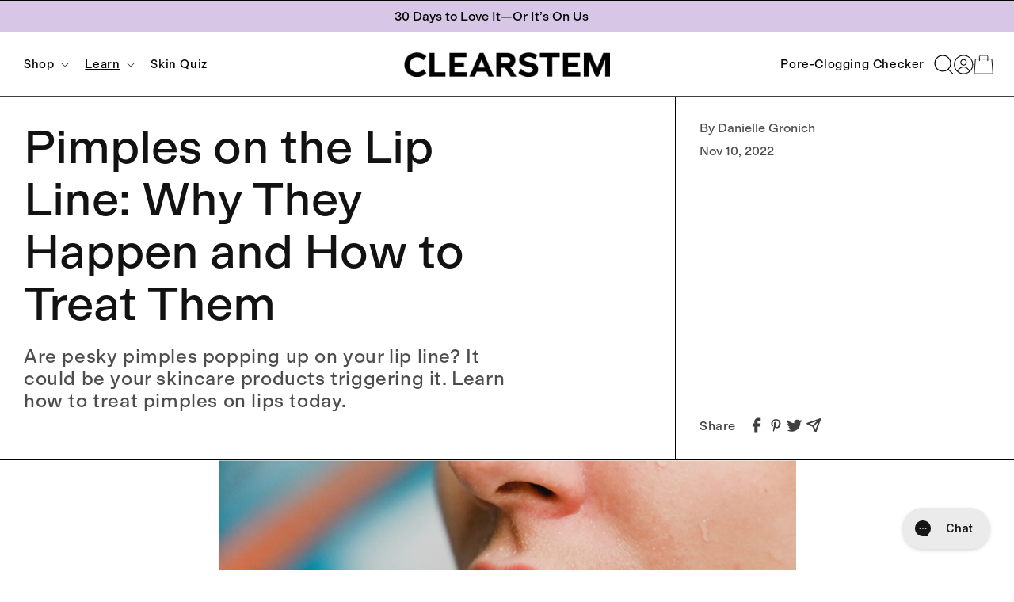

--- FILE ---
content_type: text/html; charset=utf-8
request_url: https://clearstem.com/blogs/skin-care-learning-center/what-to-do-about-pimples-around-lips
body_size: 92844
content:
<!doctype html>
<html class="js" lang="en">
  <head>
    <meta charset="utf-8">
    <meta http-equiv="X-UA-Compatible" content="IE=edge">
    <meta name="viewport" content="width=device-width,initial-scale=1">
    <meta name="theme-color" content="">
    <link rel="canonical" href="https://clearstem.com/blogs/skin-care-learning-center/what-to-do-about-pimples-around-lips">

    <!-- Begin Google Site Verification -->
    <meta name="google-site-verification" content="116y-XsziruCEU3PYj4qG-ZpjEs7RsTjQnTqP5XoMR8" />
    <meta name="google-site-verification" content="iggQdidvdh5xVQRc_uhzgv-ZtUO950PgdbxcgKLa0zo" />
    <!-- End Google Site Verification -->

    <!-- Begin Microsft UET Tag -->
    <script> (function(w, d, t, r, u) {
    var f, n, i;
    w[u] = w[u] || [], f = function() {
    var o = {
    ti: "343002239"
    };
    o.q = w[u], w[u] = new UET(o), w[u].push("pageLoad")
    }, n = d.createElement(t), n.src = r, n.async = 1, n.onload = n.onreadystatechange = function() {
    var s = this.readyState;
    s && s !== "loaded" && s !== "complete" || (f(), n.onload = n.onreadystatechange = null)
    }, i = d.getElementsByTagName(t)[0], i.parentNode.insertBefore(n, i)
    })(window, document, "script", "//bat.bing.com/bat.js", "uetq"); </script> 
    <!--End Microsft UET Tag -->

 



    
<!-- Start Attentive -->
<script src="https://cdn.attn.tv/clearstem/dtag.js"></script>
<!-- End Attentive -->

    <!-- Start Kaviyo ATC -->

<!-- End Klaviyo ATC -->

    <script> (function(){ var s = document.createElement('script'); var h = document.querySelector('head') || document.body; s.src = 'https://acsbapp.com/apps/app/dist/js/app.js'; s.async = true; s.onload = function(){ acsbJS.init({ statementLink : '', footerHtml : '', hideMobile : false, hideTrigger : false, disableBgProcess : false, language : 'en', position : 'left', leadColor : '#000000', triggerColor : '#000000', triggerRadius : '50%', triggerPositionX : 'left', triggerPositionY : 'bottom', triggerIcon : 'people', triggerSize : 'medium', triggerOffsetX : 20, triggerOffsetY : 20, mobile : { triggerSize : 'small', triggerPositionX : 'left', triggerPositionY : 'bottom', triggerOffsetX : 10, triggerOffsetY : 10, triggerRadius : '50%' } }); }; h.appendChild(s); })(); </script>


     
<link rel="icon" type="image/png" href="//clearstem.com/cdn/shop/files/CLEARSTEM-Icon-Light-1024x1024.png?crop=center&height=32&v=1753063951&width=32"><link rel="preconnect" href="https://fonts.shopifycdn.com" crossorigin><script src="//clearstem.com/cdn/shop/t/293/assets/motion.js?v=153056915825190557271767661070"></script>

<script>
  const { animate, scroll, inView } = Motion
</script>

    <title>
      Pimples on Lip Line: Bumps on Lips Causes and Treatment | CLEARSTEM
</title>

    
      <meta name="description" content="Are pesky pimples popping up on your lip line? It could be your skincare products triggering it. Learn how to treat pimples on lips today.">
    

    

<meta property="og:site_name" content="CLEARSTEM">
<meta property="og:url" content="https://clearstem.com/blogs/skin-care-learning-center/what-to-do-about-pimples-around-lips">
<meta property="og:title" content="Pimples on Lip Line: Bumps on Lips Causes and Treatment | CLEARSTEM">
<meta property="og:type" content="article">
<meta property="og:description" content="Are pesky pimples popping up on your lip line? It could be your skincare products triggering it. Learn how to treat pimples on lips today."><meta property="og:image" content="http://clearstem.com/cdn/shop/articles/pimples_on_lip_line.png?v=1739244345">
  <meta property="og:image:secure_url" content="https://clearstem.com/cdn/shop/articles/pimples_on_lip_line.png?v=1739244345">
  <meta property="og:image:width" content="1534">
  <meta property="og:image:height" content="1016"><meta name="twitter:card" content="summary_large_image">
<meta name="twitter:title" content="Pimples on Lip Line: Bumps on Lips Causes and Treatment | CLEARSTEM">
<meta name="twitter:description" content="Are pesky pimples popping up on your lip line? It could be your skincare products triggering it. Learn how to treat pimples on lips today.">


    <script src="//clearstem.com/cdn/shop/t/293/assets/constants.js?v=132983761750457495441764888695" defer="defer"></script>
    <script src="//clearstem.com/cdn/shop/t/293/assets/pubsub.js?v=158357773527763999511764888755" defer="defer"></script>
    <script src="//clearstem.com/cdn/shop/t/293/assets/global.js?v=118172484070883222141764888701" defer="defer"></script>
    <script src="//clearstem.com/cdn/shop/t/293/assets/details-disclosure.js?v=13653116266235556501764888698" defer="defer"></script>
    <script src="//clearstem.com/cdn/shop/t/293/assets/details-modal.js?v=25581673532751508451764888698" defer="defer"></script>
    <script src="//clearstem.com/cdn/shop/t/293/assets/search-form.js?v=133129549252120666541764888759" defer="defer"></script>
    <script src="//clearstem.com/cdn/shop/t/293/assets/product-image-fade.js?v=9029107402925242541764888754" defer="defer"></script><script src="//clearstem.com/cdn/shop/t/293/assets/animations.js?v=88693664871331136111764888676" defer="defer"></script><script>window.performance && window.performance.mark && window.performance.mark('shopify.content_for_header.start');</script><meta name="facebook-domain-verification" content="arwpeelp5dwejj0jnzazuc2df111fv">
<meta name="facebook-domain-verification" content="arwpeelp5dwejj0jnzazuc2df111fv">
<meta name="google-site-verification" content="IFQBmW9CuH4I3HIIqVHbWrd6n1la6xeVKe1bU7D_eT0">
<meta id="shopify-digital-wallet" name="shopify-digital-wallet" content="/56349720736/digital_wallets/dialog">
<meta name="shopify-checkout-api-token" content="99ac71412514d30de9973cee6d662890">
<meta id="in-context-paypal-metadata" data-shop-id="56349720736" data-venmo-supported="true" data-environment="production" data-locale="en_US" data-paypal-v4="true" data-currency="USD">
<link rel="alternate" type="application/atom+xml" title="Feed" href="/blogs/skin-care-learning-center.atom" />
<script async="async" src="/checkouts/internal/preloads.js?locale=en-US"></script>
<link rel="preconnect" href="https://shop.app" crossorigin="anonymous">
<script async="async" src="https://shop.app/checkouts/internal/preloads.js?locale=en-US&shop_id=56349720736" crossorigin="anonymous"></script>
<script id="apple-pay-shop-capabilities" type="application/json">{"shopId":56349720736,"countryCode":"US","currencyCode":"USD","merchantCapabilities":["supports3DS"],"merchantId":"gid:\/\/shopify\/Shop\/56349720736","merchantName":"CLEARSTEM","requiredBillingContactFields":["postalAddress","email","phone"],"requiredShippingContactFields":["postalAddress","email","phone"],"shippingType":"shipping","supportedNetworks":["visa","masterCard","amex","discover","elo","jcb"],"total":{"type":"pending","label":"CLEARSTEM","amount":"1.00"},"shopifyPaymentsEnabled":true,"supportsSubscriptions":true}</script>
<script id="shopify-features" type="application/json">{"accessToken":"99ac71412514d30de9973cee6d662890","betas":["rich-media-storefront-analytics"],"domain":"clearstem.com","predictiveSearch":true,"shopId":56349720736,"locale":"en"}</script>
<script>var Shopify = Shopify || {};
Shopify.shop = "clearstem-skincare.myshopify.com";
Shopify.locale = "en";
Shopify.currency = {"active":"USD","rate":"1.0"};
Shopify.country = "US";
Shopify.theme = {"name":"1\/1 - 1\/7 HSN Join Waitlist Shopify\/2025","id":157056532705,"schema_name":"Dawn","schema_version":"15.2.0","theme_store_id":null,"role":"main"};
Shopify.theme.handle = "null";
Shopify.theme.style = {"id":null,"handle":null};
Shopify.cdnHost = "clearstem.com/cdn";
Shopify.routes = Shopify.routes || {};
Shopify.routes.root = "/";</script>
<script type="module">!function(o){(o.Shopify=o.Shopify||{}).modules=!0}(window);</script>
<script>!function(o){function n(){var o=[];function n(){o.push(Array.prototype.slice.apply(arguments))}return n.q=o,n}var t=o.Shopify=o.Shopify||{};t.loadFeatures=n(),t.autoloadFeatures=n()}(window);</script>
<script>
  window.ShopifyPay = window.ShopifyPay || {};
  window.ShopifyPay.apiHost = "shop.app\/pay";
  window.ShopifyPay.redirectState = null;
</script>
<script id="shop-js-analytics" type="application/json">{"pageType":"article"}</script>
<script defer="defer" async type="module" src="//clearstem.com/cdn/shopifycloud/shop-js/modules/v2/client.init-shop-cart-sync_CG-L-Qzi.en.esm.js"></script>
<script defer="defer" async type="module" src="//clearstem.com/cdn/shopifycloud/shop-js/modules/v2/chunk.common_B8yXDTDb.esm.js"></script>
<script type="module">
  await import("//clearstem.com/cdn/shopifycloud/shop-js/modules/v2/client.init-shop-cart-sync_CG-L-Qzi.en.esm.js");
await import("//clearstem.com/cdn/shopifycloud/shop-js/modules/v2/chunk.common_B8yXDTDb.esm.js");

  window.Shopify.SignInWithShop?.initShopCartSync?.({"fedCMEnabled":true,"windoidEnabled":true});

</script>
<script>
  window.Shopify = window.Shopify || {};
  if (!window.Shopify.featureAssets) window.Shopify.featureAssets = {};
  window.Shopify.featureAssets['shop-js'] = {"shop-cart-sync":["modules/v2/client.shop-cart-sync_C7TtgCZT.en.esm.js","modules/v2/chunk.common_B8yXDTDb.esm.js"],"shop-button":["modules/v2/client.shop-button_aOcg-RjH.en.esm.js","modules/v2/chunk.common_B8yXDTDb.esm.js"],"init-fed-cm":["modules/v2/client.init-fed-cm_DGh7x7ZX.en.esm.js","modules/v2/chunk.common_B8yXDTDb.esm.js"],"init-windoid":["modules/v2/client.init-windoid_C5PxDKWE.en.esm.js","modules/v2/chunk.common_B8yXDTDb.esm.js"],"init-shop-email-lookup-coordinator":["modules/v2/client.init-shop-email-lookup-coordinator_D-37GF_a.en.esm.js","modules/v2/chunk.common_B8yXDTDb.esm.js"],"shop-cash-offers":["modules/v2/client.shop-cash-offers_DkchToOx.en.esm.js","modules/v2/chunk.common_B8yXDTDb.esm.js","modules/v2/chunk.modal_dvVUSHam.esm.js"],"init-shop-cart-sync":["modules/v2/client.init-shop-cart-sync_CG-L-Qzi.en.esm.js","modules/v2/chunk.common_B8yXDTDb.esm.js"],"shop-toast-manager":["modules/v2/client.shop-toast-manager_BmSBWum3.en.esm.js","modules/v2/chunk.common_B8yXDTDb.esm.js"],"pay-button":["modules/v2/client.pay-button_Cw45D1uM.en.esm.js","modules/v2/chunk.common_B8yXDTDb.esm.js"],"avatar":["modules/v2/client.avatar_BTnouDA3.en.esm.js"],"shop-login-button":["modules/v2/client.shop-login-button_DrVPCwAQ.en.esm.js","modules/v2/chunk.common_B8yXDTDb.esm.js","modules/v2/chunk.modal_dvVUSHam.esm.js"],"init-customer-accounts":["modules/v2/client.init-customer-accounts_BNYsaOzg.en.esm.js","modules/v2/client.shop-login-button_DrVPCwAQ.en.esm.js","modules/v2/chunk.common_B8yXDTDb.esm.js","modules/v2/chunk.modal_dvVUSHam.esm.js"],"init-customer-accounts-sign-up":["modules/v2/client.init-customer-accounts-sign-up_pIEGEpjr.en.esm.js","modules/v2/client.shop-login-button_DrVPCwAQ.en.esm.js","modules/v2/chunk.common_B8yXDTDb.esm.js","modules/v2/chunk.modal_dvVUSHam.esm.js"],"init-shop-for-new-customer-accounts":["modules/v2/client.init-shop-for-new-customer-accounts_BIu2e6le.en.esm.js","modules/v2/client.shop-login-button_DrVPCwAQ.en.esm.js","modules/v2/chunk.common_B8yXDTDb.esm.js","modules/v2/chunk.modal_dvVUSHam.esm.js"],"shop-follow-button":["modules/v2/client.shop-follow-button_B6YY9G4U.en.esm.js","modules/v2/chunk.common_B8yXDTDb.esm.js","modules/v2/chunk.modal_dvVUSHam.esm.js"],"lead-capture":["modules/v2/client.lead-capture_o2hOda6W.en.esm.js","modules/v2/chunk.common_B8yXDTDb.esm.js","modules/v2/chunk.modal_dvVUSHam.esm.js"],"checkout-modal":["modules/v2/client.checkout-modal_NoX7b1qq.en.esm.js","modules/v2/chunk.common_B8yXDTDb.esm.js","modules/v2/chunk.modal_dvVUSHam.esm.js"],"shop-login":["modules/v2/client.shop-login_DA8-MZ-E.en.esm.js","modules/v2/chunk.common_B8yXDTDb.esm.js","modules/v2/chunk.modal_dvVUSHam.esm.js"],"payment-terms":["modules/v2/client.payment-terms_BFsudFhJ.en.esm.js","modules/v2/chunk.common_B8yXDTDb.esm.js","modules/v2/chunk.modal_dvVUSHam.esm.js"]};
</script>
<script>(function() {
  var isLoaded = false;
  function asyncLoad() {
    if (isLoaded) return;
    isLoaded = true;
    var urls = ["https:\/\/static.rechargecdn.com\/assets\/js\/widget.min.js?shop=clearstem-skincare.myshopify.com","https:\/\/intg.snapchat.com\/shopify\/shopify-scevent-init.js?id=30db941d-0268-4a14-944d-5acf31b09c57\u0026shop=clearstem-skincare.myshopify.com","https:\/\/cdn.getcarro.com\/script-tags\/all\/nb-101920173500.js?shop=clearstem-skincare.myshopify.com","https:\/\/config.gorgias.chat\/bundle-loader\/01GYCC83JD8PXKQEKTBS2SSPRE?source=shopify1click\u0026shop=clearstem-skincare.myshopify.com","\/\/cdn.shopify.com\/proxy\/c75c1bb4989b77152e93592765d0a64a87adb276008194840f6b00ac23c9cc38\/s3-us-west-2.amazonaws.com\/jsstore\/a\/9G7H93N\/reids.js?shop=clearstem-skincare.myshopify.com\u0026sp-cache-control=cHVibGljLCBtYXgtYWdlPTkwMA","https:\/\/cdn.attn.tv\/clearstem\/dtag.js?shop=clearstem-skincare.myshopify.com","https:\/\/superfiliate-cdn.com\/storefront.js?shop=clearstem-skincare.myshopify.com","https:\/\/cdn.tapcart.com\/webbridge-sdk\/webbridge.umd.js?shop=clearstem-skincare.myshopify.com","https:\/\/db.revoffers.com\/js\/clearstem-skincare.myshopify.com.js?shopify_domain=clearstem-skincare.myshopify.com\u0026shop=clearstem-skincare.myshopify.com","\/\/cdn.shopify.com\/proxy\/48ba8df7d0e399e72c044144960db1aa0b0625b1bae95cf3cfd3c682e6bceebd\/app.retention.com\/shopify\/shopify_app_add_to_cart_script.js?shop=clearstem-skincare.myshopify.com\u0026sp-cache-control=cHVibGljLCBtYXgtYWdlPTkwMA","https:\/\/app.octaneai.com\/l9neqbg66j1o4m2i\/shopify.js?x=LQ2Y6Mb1DsBfYzFx\u0026shop=clearstem-skincare.myshopify.com","https:\/\/cdn.9gtb.com\/loader.js?g_cvt_id=3164a0c6-5dda-468c-93c7-c458c87bf8ec\u0026shop=clearstem-skincare.myshopify.com"];
    for (var i = 0; i < urls.length; i++) {
      var s = document.createElement('script');
      s.type = 'text/javascript';
      s.async = true;
      s.src = urls[i];
      var x = document.getElementsByTagName('script')[0];
      x.parentNode.insertBefore(s, x);
    }
  };
  if(window.attachEvent) {
    window.attachEvent('onload', asyncLoad);
  } else {
    window.addEventListener('load', asyncLoad, false);
  }
})();</script>
<script id="__st">var __st={"a":56349720736,"offset":-28800,"reqid":"f6aaba7d-6d23-43c2-97ea-2c4472e800c7-1767768616","pageurl":"clearstem.com\/blogs\/skin-care-learning-center\/what-to-do-about-pimples-around-lips","s":"articles-587959795937","u":"73a16a627c37","p":"article","rtyp":"article","rid":587959795937};</script>
<script>window.ShopifyPaypalV4VisibilityTracking = true;</script>
<script id="captcha-bootstrap">!function(){'use strict';const t='contact',e='account',n='new_comment',o=[[t,t],['blogs',n],['comments',n],[t,'customer']],c=[[e,'customer_login'],[e,'guest_login'],[e,'recover_customer_password'],[e,'create_customer']],r=t=>t.map((([t,e])=>`form[action*='/${t}']:not([data-nocaptcha='true']) input[name='form_type'][value='${e}']`)).join(','),a=t=>()=>t?[...document.querySelectorAll(t)].map((t=>t.form)):[];function s(){const t=[...o],e=r(t);return a(e)}const i='password',u='form_key',d=['recaptcha-v3-token','g-recaptcha-response','h-captcha-response',i],f=()=>{try{return window.sessionStorage}catch{return}},m='__shopify_v',_=t=>t.elements[u];function p(t,e,n=!1){try{const o=window.sessionStorage,c=JSON.parse(o.getItem(e)),{data:r}=function(t){const{data:e,action:n}=t;return t[m]||n?{data:e,action:n}:{data:t,action:n}}(c);for(const[e,n]of Object.entries(r))t.elements[e]&&(t.elements[e].value=n);n&&o.removeItem(e)}catch(o){console.error('form repopulation failed',{error:o})}}const l='form_type',E='cptcha';function T(t){t.dataset[E]=!0}const w=window,h=w.document,L='Shopify',v='ce_forms',y='captcha';let A=!1;((t,e)=>{const n=(g='f06e6c50-85a8-45c8-87d0-21a2b65856fe',I='https://cdn.shopify.com/shopifycloud/storefront-forms-hcaptcha/ce_storefront_forms_captcha_hcaptcha.v1.5.2.iife.js',D={infoText:'Protected by hCaptcha',privacyText:'Privacy',termsText:'Terms'},(t,e,n)=>{const o=w[L][v],c=o.bindForm;if(c)return c(t,g,e,D).then(n);var r;o.q.push([[t,g,e,D],n]),r=I,A||(h.body.append(Object.assign(h.createElement('script'),{id:'captcha-provider',async:!0,src:r})),A=!0)});var g,I,D;w[L]=w[L]||{},w[L][v]=w[L][v]||{},w[L][v].q=[],w[L][y]=w[L][y]||{},w[L][y].protect=function(t,e){n(t,void 0,e),T(t)},Object.freeze(w[L][y]),function(t,e,n,w,h,L){const[v,y,A,g]=function(t,e,n){const i=e?o:[],u=t?c:[],d=[...i,...u],f=r(d),m=r(i),_=r(d.filter((([t,e])=>n.includes(e))));return[a(f),a(m),a(_),s()]}(w,h,L),I=t=>{const e=t.target;return e instanceof HTMLFormElement?e:e&&e.form},D=t=>v().includes(t);t.addEventListener('submit',(t=>{const e=I(t);if(!e)return;const n=D(e)&&!e.dataset.hcaptchaBound&&!e.dataset.recaptchaBound,o=_(e),c=g().includes(e)&&(!o||!o.value);(n||c)&&t.preventDefault(),c&&!n&&(function(t){try{if(!f())return;!function(t){const e=f();if(!e)return;const n=_(t);if(!n)return;const o=n.value;o&&e.removeItem(o)}(t);const e=Array.from(Array(32),(()=>Math.random().toString(36)[2])).join('');!function(t,e){_(t)||t.append(Object.assign(document.createElement('input'),{type:'hidden',name:u})),t.elements[u].value=e}(t,e),function(t,e){const n=f();if(!n)return;const o=[...t.querySelectorAll(`input[type='${i}']`)].map((({name:t})=>t)),c=[...d,...o],r={};for(const[a,s]of new FormData(t).entries())c.includes(a)||(r[a]=s);n.setItem(e,JSON.stringify({[m]:1,action:t.action,data:r}))}(t,e)}catch(e){console.error('failed to persist form',e)}}(e),e.submit())}));const S=(t,e)=>{t&&!t.dataset[E]&&(n(t,e.some((e=>e===t))),T(t))};for(const o of['focusin','change'])t.addEventListener(o,(t=>{const e=I(t);D(e)&&S(e,y())}));const B=e.get('form_key'),M=e.get(l),P=B&&M;t.addEventListener('DOMContentLoaded',(()=>{const t=y();if(P)for(const e of t)e.elements[l].value===M&&p(e,B);[...new Set([...A(),...v().filter((t=>'true'===t.dataset.shopifyCaptcha))])].forEach((e=>S(e,t)))}))}(h,new URLSearchParams(w.location.search),n,t,e,['guest_login'])})(!0,!1)}();</script>
<script integrity="sha256-4kQ18oKyAcykRKYeNunJcIwy7WH5gtpwJnB7kiuLZ1E=" data-source-attribution="shopify.loadfeatures" defer="defer" src="//clearstem.com/cdn/shopifycloud/storefront/assets/storefront/load_feature-a0a9edcb.js" crossorigin="anonymous"></script>
<script crossorigin="anonymous" defer="defer" src="//clearstem.com/cdn/shopifycloud/storefront/assets/shopify_pay/storefront-65b4c6d7.js?v=20250812"></script>
<script data-source-attribution="shopify.dynamic_checkout.dynamic.init">var Shopify=Shopify||{};Shopify.PaymentButton=Shopify.PaymentButton||{isStorefrontPortableWallets:!0,init:function(){window.Shopify.PaymentButton.init=function(){};var t=document.createElement("script");t.src="https://clearstem.com/cdn/shopifycloud/portable-wallets/latest/portable-wallets.en.js",t.type="module",document.head.appendChild(t)}};
</script>
<script data-source-attribution="shopify.dynamic_checkout.buyer_consent">
  function portableWalletsHideBuyerConsent(e){var t=document.getElementById("shopify-buyer-consent"),n=document.getElementById("shopify-subscription-policy-button");t&&n&&(t.classList.add("hidden"),t.setAttribute("aria-hidden","true"),n.removeEventListener("click",e))}function portableWalletsShowBuyerConsent(e){var t=document.getElementById("shopify-buyer-consent"),n=document.getElementById("shopify-subscription-policy-button");t&&n&&(t.classList.remove("hidden"),t.removeAttribute("aria-hidden"),n.addEventListener("click",e))}window.Shopify?.PaymentButton&&(window.Shopify.PaymentButton.hideBuyerConsent=portableWalletsHideBuyerConsent,window.Shopify.PaymentButton.showBuyerConsent=portableWalletsShowBuyerConsent);
</script>
<script data-source-attribution="shopify.dynamic_checkout.cart.bootstrap">document.addEventListener("DOMContentLoaded",(function(){function t(){return document.querySelector("shopify-accelerated-checkout-cart, shopify-accelerated-checkout")}if(t())Shopify.PaymentButton.init();else{new MutationObserver((function(e,n){t()&&(Shopify.PaymentButton.init(),n.disconnect())})).observe(document.body,{childList:!0,subtree:!0})}}));
</script>
<link id="shopify-accelerated-checkout-styles" rel="stylesheet" media="screen" href="https://clearstem.com/cdn/shopifycloud/portable-wallets/latest/accelerated-checkout-backwards-compat.css" crossorigin="anonymous">
<style id="shopify-accelerated-checkout-cart">
        #shopify-buyer-consent {
  margin-top: 1em;
  display: inline-block;
  width: 100%;
}

#shopify-buyer-consent.hidden {
  display: none;
}

#shopify-subscription-policy-button {
  background: none;
  border: none;
  padding: 0;
  text-decoration: underline;
  font-size: inherit;
  cursor: pointer;
}

#shopify-subscription-policy-button::before {
  box-shadow: none;
}

      </style>
<script id="sections-script" data-sections="header" defer="defer" src="//clearstem.com/cdn/shop/t/293/compiled_assets/scripts.js?51769"></script>
<script>window.performance && window.performance.mark && window.performance.mark('shopify.content_for_header.end');</script>


    <style data-shopify>
      @font-face {
  font-family: Assistant;
  font-weight: 400;
  font-style: normal;
  font-display: swap;
  src: url("//clearstem.com/cdn/fonts/assistant/assistant_n4.9120912a469cad1cc292572851508ca49d12e768.woff2") format("woff2"),
       url("//clearstem.com/cdn/fonts/assistant/assistant_n4.6e9875ce64e0fefcd3f4446b7ec9036b3ddd2985.woff") format("woff");
}

      @font-face {
  font-family: Assistant;
  font-weight: 700;
  font-style: normal;
  font-display: swap;
  src: url("//clearstem.com/cdn/fonts/assistant/assistant_n7.bf44452348ec8b8efa3aa3068825305886b1c83c.woff2") format("woff2"),
       url("//clearstem.com/cdn/fonts/assistant/assistant_n7.0c887fee83f6b3bda822f1150b912c72da0f7b64.woff") format("woff");
}

      
      
      @font-face {
  font-family: Assistant;
  font-weight: 400;
  font-style: normal;
  font-display: swap;
  src: url("//clearstem.com/cdn/fonts/assistant/assistant_n4.9120912a469cad1cc292572851508ca49d12e768.woff2") format("woff2"),
       url("//clearstem.com/cdn/fonts/assistant/assistant_n4.6e9875ce64e0fefcd3f4446b7ec9036b3ddd2985.woff") format("woff");
}


      
        :root,
        .color-scheme-1 {
          --color-background: 255,255,255;
        
          --gradient-background: #ffffff;
        

        

        --color-foreground: 0,0,0;
        --color-background-contrast: 191,191,191;
        --color-shadow: 18,18,18;
        --color-button: 18,18,18;
        --color-button-text: 255,255,255;
        --color-secondary-button: 255,255,255;
        --color-secondary-button-text: 18,18,18;
        --color-link: 18,18,18;
        --color-badge-foreground: 0,0,0;
        --color-badge-background: 255,255,255;
        --color-badge-border: 0,0,0;
        --payment-terms-background-color: rgb(255 255 255);
      }
      
        
        .color-scheme-2 {
          --color-background: 243,243,243;
        
          --gradient-background: #f3f3f3;
        

        

        --color-foreground: 18,18,18;
        --color-background-contrast: 179,179,179;
        --color-shadow: 18,18,18;
        --color-button: 18,18,18;
        --color-button-text: 243,243,243;
        --color-secondary-button: 243,243,243;
        --color-secondary-button-text: 18,18,18;
        --color-link: 18,18,18;
        --color-badge-foreground: 18,18,18;
        --color-badge-background: 243,243,243;
        --color-badge-border: 18,18,18;
        --payment-terms-background-color: rgb(243 243 243);
      }
      
        
        .color-scheme-3 {
          --color-background: 36,40,51;
        
          --gradient-background: #242833;
        

        

        --color-foreground: 255,255,255;
        --color-background-contrast: 47,52,66;
        --color-shadow: 18,18,18;
        --color-button: 255,255,255;
        --color-button-text: 0,0,0;
        --color-secondary-button: 36,40,51;
        --color-secondary-button-text: 255,255,255;
        --color-link: 255,255,255;
        --color-badge-foreground: 255,255,255;
        --color-badge-background: 36,40,51;
        --color-badge-border: 255,255,255;
        --payment-terms-background-color: rgb(36 40 51);
      }
      
        
        .color-scheme-4 {
          --color-background: 18,18,18;
        
          --gradient-background: #121212;
        

        

        --color-foreground: 255,255,255;
        --color-background-contrast: 146,146,146;
        --color-shadow: 18,18,18;
        --color-button: 255,255,255;
        --color-button-text: 18,18,18;
        --color-secondary-button: 18,18,18;
        --color-secondary-button-text: 255,255,255;
        --color-link: 255,255,255;
        --color-badge-foreground: 255,255,255;
        --color-badge-background: 18,18,18;
        --color-badge-border: 255,255,255;
        --payment-terms-background-color: rgb(18 18 18);
      }
      
        
        .color-scheme-5 {
          --color-background: 215,198,230;
        
          --gradient-background: #d7c6e6;
        

        

        --color-foreground: 0,0,0;
        --color-background-contrast: 153,109,191;
        --color-shadow: 18,18,18;
        --color-button: 255,255,255;
        --color-button-text: 51,79,180;
        --color-secondary-button: 215,198,230;
        --color-secondary-button-text: 255,255,255;
        --color-link: 255,255,255;
        --color-badge-foreground: 0,0,0;
        --color-badge-background: 215,198,230;
        --color-badge-border: 0,0,0;
        --payment-terms-background-color: rgb(215 198 230);
      }
      
        
        .color-scheme-03607a6e-55d4-4f77-afbb-c1c04f650808 {
          --color-background: 249,243,255;
        
          --gradient-background: #f9f3ff;
        

        

        --color-foreground: 0,0,0;
        --color-background-contrast: 185,115,255;
        --color-shadow: 18,18,18;
        --color-button: 0,0,0;
        --color-button-text: 255,255,255;
        --color-secondary-button: 249,243,255;
        --color-secondary-button-text: 0,0,0;
        --color-link: 0,0,0;
        --color-badge-foreground: 0,0,0;
        --color-badge-background: 249,243,255;
        --color-badge-border: 0,0,0;
        --payment-terms-background-color: rgb(249 243 255);
      }
      

      body, .color-scheme-1, .color-scheme-2, .color-scheme-3, .color-scheme-4, .color-scheme-5, .color-scheme-03607a6e-55d4-4f77-afbb-c1c04f650808 {
        color: rgba(var(--color-foreground), 0.75);
        background-color: rgb(var(--color-background));
      }

      :root {
        --font-body-family: "ModernGothic-Regular", sans-serif;
        --font-body-style: normal;
        --font-body-weight: 400;
        --font-body-weight-bold: 400;

        --font-heading-family: "ModernGothic-Regular", sans-serif;
        --font-heading-style: normal;
        --font-heading-weight: 400;

        --font-body-scale: 1.0;
        --font-heading-scale: 1.0;

        --media-padding: px;
        --media-border-opacity: 0.05;
        --media-border-width: 1px;
        --media-radius: 0px;
        --media-shadow-opacity: 0.0;
        --media-shadow-horizontal-offset: 0px;
        --media-shadow-vertical-offset: 4px;
        --media-shadow-blur-radius: 5px;
        --media-shadow-visible: 0;

        --page-width: 200rem;
        --page-width-margin: 0rem;

        --product-card-image-padding: 0.0rem;
        --product-card-corner-radius: 0.0rem;
        --product-card-text-alignment: left;
        --product-card-border-width: 0.0rem;
        --product-card-border-opacity: 0.1;
        --product-card-shadow-opacity: 0.0;
        --product-card-shadow-visible: 0;
        --product-card-shadow-horizontal-offset: 0.0rem;
        --product-card-shadow-vertical-offset: 0.4rem;
        --product-card-shadow-blur-radius: 0.5rem;

        --collection-card-image-padding: 0.0rem;
        --collection-card-corner-radius: 0.0rem;
        --collection-card-text-alignment: left;
        --collection-card-border-width: 0.0rem;
        --collection-card-border-opacity: 0.1;
        --collection-card-shadow-opacity: 0.0;
        --collection-card-shadow-visible: 0;
        --collection-card-shadow-horizontal-offset: 0.0rem;
        --collection-card-shadow-vertical-offset: 0.4rem;
        --collection-card-shadow-blur-radius: 0.5rem;

        --blog-card-image-padding: 0.0rem;
        --blog-card-corner-radius: 0.0rem;
        --blog-card-text-alignment: left;
        --blog-card-border-width: 0.0rem;
        --blog-card-border-opacity: 0.1;
        --blog-card-shadow-opacity: 0.0;
        --blog-card-shadow-visible: 0;
        --blog-card-shadow-horizontal-offset: 0.0rem;
        --blog-card-shadow-vertical-offset: 0.4rem;
        --blog-card-shadow-blur-radius: 0.5rem;

        --badge-corner-radius: 4.0rem;

        --popup-border-width: 1px;
        --popup-border-opacity: 0.1;
        --popup-corner-radius: 0px;
        --popup-shadow-opacity: 0.05;
        --popup-shadow-horizontal-offset: 0px;
        --popup-shadow-vertical-offset: 4px;
        --popup-shadow-blur-radius: 5px;

        --drawer-border-width: 1px;
        --drawer-border-opacity: 0.1;
        --drawer-shadow-opacity: 0.0;
        --drawer-shadow-horizontal-offset: 0px;
        --drawer-shadow-vertical-offset: 4px;
        --drawer-shadow-blur-radius: 5px;

        --spacing-sections-desktop: 0px;
        --spacing-sections-mobile: 0px;

        --grid-desktop-vertical-spacing: 8px;
        --grid-desktop-horizontal-spacing: 8px;
        --grid-mobile-vertical-spacing: 4px;
        --grid-mobile-horizontal-spacing: 4px;

        --text-boxes-border-opacity: 0.1;
        --text-boxes-border-width: 0px;
        --text-boxes-radius: 0px;
        --text-boxes-shadow-opacity: 0.0;
        --text-boxes-shadow-visible: 0;
        --text-boxes-shadow-horizontal-offset: 0px;
        --text-boxes-shadow-vertical-offset: 4px;
        --text-boxes-shadow-blur-radius: 5px;

        --buttons-radius: 0px;
        --buttons-radius-outset: 0px;
        --buttons-border-width: 1px;
        --buttons-border-opacity: 1.0;
        --buttons-shadow-opacity: 0.0;
        --buttons-shadow-visible: 0;
        --buttons-shadow-horizontal-offset: 0px;
        --buttons-shadow-vertical-offset: 4px;
        --buttons-shadow-blur-radius: 5px;
        --buttons-border-offset: 0px;

        --inputs-radius: 0px;
        --inputs-border-width: 1px;
        --inputs-border-opacity: 0.55;
        --inputs-shadow-opacity: 0.0;
        --inputs-shadow-horizontal-offset: 0px;
        --inputs-margin-offset: 0px;
        --inputs-shadow-vertical-offset: 4px;
        --inputs-shadow-blur-radius: 5px;
        --inputs-radius-outset: 0px;

        --variant-pills-radius: 40px;
        --variant-pills-border-width: 1px;
        --variant-pills-border-opacity: 0.55;
        --variant-pills-shadow-opacity: 0.0;
        --variant-pills-shadow-horizontal-offset: 0px;
        --variant-pills-shadow-vertical-offset: 4px;
        --variant-pills-shadow-blur-radius: 5px;
      }

      *,
      *::before,
      *::after {
        box-sizing: inherit;
      }

      *, *::before, *::after{  
        -webkit-font-smoothing: antialiased;
        -moz-osx-font-smoothing: grayscale;
      }

      html {
        box-sizing: border-box;
        font-size: calc(var(--font-body-scale) * 62.5%);
        height: 100%;
      }

      body {
        /* display: grid; */
        grid-template-rows: auto auto 1fr auto;
        grid-template-columns: 100%;
        min-height: 100%;
        margin: 0;
        font-size: 1.5rem;
        letter-spacing: 0.06rem;
        line-height: calc(1 + 0.8 / var(--font-body-scale));
        font-family: var(--font-body-family);
        font-style: var(--font-body-style);
        font-weight: var(--font-body-weight);
      }

      /* Prevent ScrollReveal from overriding body height */
      body {
        height: auto !important;
      }

      @media screen and (min-width: 750px) {
        body {
          font-size: 1.6rem;
        }
      }
    </style>

    <link href="//clearstem.com/cdn/shop/t/293/assets/base.css?v=37485045490234101411764888677" rel="stylesheet" type="text/css" media="all" />
    <link href="//clearstem.com/cdn/shop/t/293/assets/custom.css?v=107321086735638396761764888696" rel="stylesheet" type="text/css" media="all" />
    <link href="//clearstem.com/cdn/shop/t/293/assets/custom.css?v=107321086735638396761764888696" rel="stylesheet" type="text/css" media="all" />
    <link rel="stylesheet" href="//clearstem.com/cdn/shop/t/293/assets/component-cart-items.css?v=118356642757826866111764888681" media="print" onload="this.media='all'"><link href="//clearstem.com/cdn/shop/t/293/assets/component-cart-drawer.css?v=179524593789936596811764888681" rel="stylesheet" type="text/css" media="all" />
      <link href="//clearstem.com/cdn/shop/t/293/assets/component-cart.css?v=56715289077053979341764888682" rel="stylesheet" type="text/css" media="all" />
      <link href="//clearstem.com/cdn/shop/t/293/assets/component-totals.css?v=15906652033866631521764888694" rel="stylesheet" type="text/css" media="all" />
      <link href="//clearstem.com/cdn/shop/t/293/assets/component-price.css?v=70172745017360139101764888689" rel="stylesheet" type="text/css" media="all" />
      <link href="//clearstem.com/cdn/shop/t/293/assets/component-discounts.css?v=152760482443307489271764888683" rel="stylesheet" type="text/css" media="all" />

      <link rel="preload" as="font" href="//clearstem.com/cdn/fonts/assistant/assistant_n4.9120912a469cad1cc292572851508ca49d12e768.woff2" type="font/woff2" crossorigin>
      

      <link rel="preload" as="font" href="//clearstem.com/cdn/fonts/assistant/assistant_n4.9120912a469cad1cc292572851508ca49d12e768.woff2" type="font/woff2" crossorigin>
      

<link
        rel="stylesheet"
        href="//clearstem.com/cdn/shop/t/293/assets/component-predictive-search.css?v=170742386499501561091764888689"
        media="print"
        onload="this.media='all'"
      ><script>
      if (Shopify.designMode) {
        document.documentElement.classList.add('shopify-design-mode');
      }
    </script>
  <!-- BEGIN app block: shopify://apps/convert-experiences/blocks/convert-tracking/2eacdd19-b384-4180-b32c-b323a6d9e27e -->
  
  <script
    type='text/javascript'
  >
    var _conv_page_type = "article";
    var _conv_category_id = "";
    var _conv_category_name = null;
    var _conv_product_id = null;
    var _conv_product_sku = null;
    var _conv_product_variant_id = null;
    var _conv_product_name = null;
    var _conv_product_price = "";
    var _conv_customer_id = "";
    var _conv_custom_v1 = null;
    var _conv_custom_v2 = null;
    var _conv_custom_v3 = "0";
    var _conv_custom_v4 = "0.00";
    
    // Advanced matching: Collections and Tags (for pricing rules)
    var _conv_product_handle = null;
    var _conv_product_collections = [];
    var _conv_product_tags = null;
    
    // Build product data map for products on this page (for related products, collection pages, etc.)
    var _conv_products_data = {};
    
    

    (function () {
      // ============================================================================
      // SHARED LOGGER UTILITY
      // ============================================================================
      /**
       * Shared Logger Utility for Convert Theme Extension
       *
       * Provides consistent logging interface across all Convert Shopify extensions.
       * Supports badge styling, timestamps, and emoji prefixes - matches backend logger.
       */
      const createLogger = (function() {
        const LogLevel = {TRACE: 0, DEBUG: 1, INFO: 2, WARN: 3, ERROR: 4, SILENT: 5};
        const LogMethod = {LOG: "log", TRACE: "trace", DEBUG: "debug", INFO: "info", WARN: "warn", ERROR: "error"};
        const LOG_EMOJIS = {debug: "🔵", info: "🟢", warn: "⚠️", error: "🔴"};
        const LOG_LEVEL_METHODS = {};
        LOG_LEVEL_METHODS[LogLevel.TRACE] = ["trace", "debug", "info", "warn", "error", "log"];
        LOG_LEVEL_METHODS[LogLevel.DEBUG] = ["debug", "info", "warn", "error", "log"];
        LOG_LEVEL_METHODS[LogLevel.INFO] = ["info", "warn", "error", "log"];
        LOG_LEVEL_METHODS[LogLevel.WARN] = ["warn", "error"];
        LOG_LEVEL_METHODS[LogLevel.ERROR] = ["error"];
        LOG_LEVEL_METHODS[LogLevel.SILENT] = [];
        function getLogLevelFromURL() {
          try {
            var levelParam = null;
            // Check localStorage first (persists across pages)
            if (typeof localStorage !== "undefined") {
              levelParam = localStorage.getItem("convert_log_level");
            }
            // Check URL hash (not stripped by Shopify)
            if (window.location.hash && window.location.hash.includes("convert_log_level")) {
              var hashParams = new URLSearchParams(window.location.hash.substring(1));
              var hashLevel = hashParams.get("convert_log_level");
              if (hashLevel) {
                levelParam = hashLevel;
                // Save to localStorage for persistence
                if (typeof localStorage !== "undefined") {
                  localStorage.setItem("convert_log_level", hashLevel);
                }
              }
            }
            if (levelParam) {
              var lowerLevel = levelParam.toLowerCase();
              if (lowerLevel === LogMethod.TRACE) return LogLevel.TRACE;
              if (lowerLevel === LogMethod.DEBUG) return LogLevel.DEBUG;
              if (lowerLevel === LogMethod.INFO) return LogLevel.INFO;
              if (lowerLevel === LogMethod.WARN) return LogLevel.WARN;
              if (lowerLevel === LogMethod.ERROR) return LogLevel.ERROR;
            }
          } catch (e) {}
          return LogLevel.INFO;
        }
        const BADGE_STYLES = ["color: #992ae3", "background: rgba(153,42,227,0.2)", "border: 1px solid #992ae3", "border-radius: 4px", "padding: 2px 4px", "margin-right: 4px"].join(";");
        const TIME_STYLES = "color: #788797";
        const startTime = performance.now();
        return function(prefix) {
          prefix = prefix || "Convert Theme";
          var currentLevel = getLogLevelFromURL();
          var allowedMethods = LOG_LEVEL_METHODS[currentLevel] || LOG_LEVEL_METHODS[LogLevel.INFO];
          const log = function(level, method, message) {
            if (allowedMethods.indexOf(method) === -1) return;
            const emoji = LOG_EMOJIS[level];
            const args = Array.prototype.slice.call(arguments, 3);
            const elapsed = ((performance.now() - startTime) / 1000).toFixed(3);
            const paddedTime = ("000000" + elapsed).slice(-6);
            const fullMessage = "%c" + prefix + "%c[" + paddedTime + " sec] " + emoji + " " + message;
            switch (level) {
              case "debug": console.debug.apply(console, [fullMessage, BADGE_STYLES, TIME_STYLES].concat(args)); break;
              case "info": console.log.apply(console, [fullMessage, BADGE_STYLES, TIME_STYLES].concat(args)); break;
              case "warn": console.warn.apply(console, [fullMessage, BADGE_STYLES, TIME_STYLES].concat(args)); break;
              case "error": console.error.apply(console, [fullMessage, BADGE_STYLES, TIME_STYLES].concat(args)); break;
            }
          };
          return {
            level: currentLevel,
            setLevel: function(level) {
              if (typeof level === "string") {
                var lowerLevel = level.toLowerCase();
                if (lowerLevel === LogMethod.TRACE) currentLevel = LogLevel.TRACE;
                else if (lowerLevel === LogMethod.DEBUG) currentLevel = LogLevel.DEBUG;
                else if (lowerLevel === LogMethod.INFO) currentLevel = LogLevel.INFO;
                else if (lowerLevel === LogMethod.WARN) currentLevel = LogLevel.WARN;
                else if (lowerLevel === LogMethod.ERROR) currentLevel = LogLevel.ERROR;
                else currentLevel = LogLevel.INFO;
              } else { currentLevel = level; }
              allowedMethods = LOG_LEVEL_METHODS[currentLevel] || LOG_LEVEL_METHODS[LogLevel.INFO];
            },
            debug: function(message) { log.apply(null, ["debug", "debug", message].concat(Array.prototype.slice.call(arguments, 1))); },
            info: function(message) { log.apply(null, ["info", "info", message].concat(Array.prototype.slice.call(arguments, 1))); },
            warn: function(message) { log.apply(null, ["warn", "warn", message].concat(Array.prototype.slice.call(arguments, 1))); },
            error: function(message) { log.apply(null, ["error", "error", message].concat(Array.prototype.slice.call(arguments, 1))); }
          };
        };
      })();

      // Create logger instance for theme extension
      const logger = createLogger('Convert Theme');

      // ============================================================================
      // CONVERT SHOPIFY INTEGRATION
      // ============================================================================

      // Initialize global namespace for Shopify-specific Convert functions
      // MUST be first before any function tries to use it
      window.convertShopify = window.convertShopify || {};
      
      // Define addPricingRules() to receive pricing rules from Variation JS
      // This MUST be defined BEFORE tracking script executes (so Variation JS can call it)
      // Source of truth: Variation JS at Convert side
      window.convertShopify.addPricingRules = function({experienceId, variationId}, rules) {
        this.pricingRules = this.pricingRules || {};
        this.pricingRules[`${experienceId}-${variationId}`] = rules;
        logger.info(`Pricing rules added for experience #${experienceId} and variation ${variationId}:`, rules.length, 'rules');
      };
      
      // Load pricing settings (how to combine multiple matching rules)
      let shopifyPricingSettings = {
        multipleRulesStrategy: 'sequential' // default
      };
      
      
      // Debouncing for cart updates (prevent 409 conflicts)
      let cartUpdateTimeout = null;
      let isUpdatingCart = false;
      
      // Variant tracking initialization will be moved to snippet.goals_evaluated
      // This is defined here but not called yet (waiting for ShopifyAnalytics to be ready)
      window.convertShopify.initVariantTracking = function() {
        const pageType = window._conv_page_type;
        if (pageType !== 'product') {
          logger.debug('Not a product page, skipping variant tracking');
          return;
        }
        
        // Wait for ShopifyAnalytics to be ready (with retry logic)
        const waitForShopifyAnalytics = (callback, maxAttempts = 10, interval = 100) => {
          let attempts = 0;
          const checkAnalytics = () => {
            attempts++;
            if (window.ShopifyAnalytics?.meta?.product) {
              logger.info('ShopifyAnalytics ready after', attempts, 'attempts');
              callback();
            } else if (attempts < maxAttempts) {
              logger.debug('Waiting for ShopifyAnalytics... attempt', attempts);
              setTimeout(checkAnalytics, interval);
            } else {
              logger.warn('ShopifyAnalytics not available after', maxAttempts, 'attempts, using theme events fallback');
              callback(); // Call anyway, will fall back to theme events
            }
          };
          checkAnalytics();
        };
        
        // Initialize tracking once ShopifyAnalytics is ready
        waitForShopifyAnalytics(() => {
          // Try Proxy approach first (Primary method)
          if (window.ShopifyAnalytics?.meta && typeof Proxy !== 'undefined') {
            logger.info('Initializing variant tracking with Proxy API');
            
            // Store variant data for quick SKU lookup
            const variantMap = {};
            const variants = window.ShopifyAnalytics.meta.product?.variants;
            if (variants && Array.isArray(variants)) {
              variants.forEach(v => {
                variantMap[v.id] = v;
              });
              logger.debug('Loaded', variants.length, 'variants for tracking');
            } else {
              logger.warn('No variants found in ShopifyAnalytics.meta');
              // Fall through to theme events fallback
            }
            
            if (Object.keys(variantMap).length > 0) {
              const originalMeta = window.ShopifyAnalytics.meta;
              let lastVariantId = originalMeta.selectedVariantId;
              
              // Create Proxy to intercept property changes
              window.ShopifyAnalytics.meta = new Proxy(originalMeta, {
                set(target, property, value) {
                  // Update the actual property
                  target[property] = value;
                  
                  // If selectedVariantId changed, trigger our handler (DEBOUNCED)
                  if (property === 'selectedVariantId' && value !== lastVariantId) {
                    lastVariantId = value;
                    logger.debug('Variant changed via Proxy:', value);
                    
                    const variant = variantMap[value];
                    if (variant) {
                      // Update VARIANT-SPECIFIC variables only (cast to strings)
                      window._conv_product_variant_id = String(variant.id) || null;
                      window._conv_product_sku = variant.sku ? String(variant.sku) : null;
                      // NOTE: Do NOT update _conv_product_id - it's the same for ALL variants!
                      // Product ID is set once on page load from Liquid 
                      logger.info('Updated variant:', {
                        variantId: window._conv_product_variant_id,
                        sku: window._conv_product_sku,
                        productId: window._conv_product_id // (unchanged - same for all variants)
                      });
                      
                      // Clear pricing attributes immediately on variant change
                      // This ensures price elements will be re-processed with fresh data
                      if (window.convertShopify.clearPricingAttributes) {
                        window.convertShopify.clearPricingAttributes();
                      }

                      // Debounce pricing update to prevent rapid-fire cart updates
                      if (cartUpdateTimeout) {
                        clearTimeout(cartUpdateTimeout);
                        logger.debug('Debouncing cart update...');
                      }
                      cartUpdateTimeout = setTimeout(() => {
                        // NOTE: Must use window.convertShopify explicitly - `this` inside Proxy handler
                        // refers to the Proxy trap object, not window.convertShopify
                        if (window.convertShopify.updatePricing) {
                          window.convertShopify.updatePricing();
                        }
                      }, 300); // Wait 300ms after last variant change
                    }
                  }
                  
                  return true; // Indicate success
                },
                
                get(target, property) {
                  // Return the actual property value
                  return target[property];
                }
              });
              
              logger.info('Variant tracking Proxy installed successfully');
              return; // Success, exit
            }
          }
          
          // Fallback: Theme events (Secondary method)
          logger.warn('ShopifyAnalytics.meta not available or Proxy not supported, using theme events fallback');
          const eventNames = ['variant:change', 'variantChange', 'product:variant:change'];
          eventNames.forEach(eventName => {
            document.addEventListener(eventName, (event) => {
              const variant = event.detail?.variant;
              if (variant) {
                // Update VARIANT-SPECIFIC variables only (cast to strings)
                window._conv_product_variant_id = variant.id ? String(variant.id) : null;
                window._conv_product_sku = variant.sku ? String(variant.sku) : null;
                // NOTE: Do NOT update _conv_product_id - it's the same for ALL variants!
                // Product ID is set once on page load from Liquid 
                logger.debug('Variant changed via event "' + eventName + '":', {
                  variantId: window._conv_product_variant_id,
                  sku: window._conv_product_sku,
                  productId: window._conv_product_id // (unchanged - same for all variants)
                });

                // Clear pricing attributes immediately on variant change
                // This ensures price elements will be re-processed with fresh data
                if (window.convertShopify.clearPricingAttributes) {
                  window.convertShopify.clearPricingAttributes();
                }

                // Debounce pricing update
                if (cartUpdateTimeout) {
                  clearTimeout(cartUpdateTimeout);
                  logger.debug('Debouncing cart update...');
                }
                cartUpdateTimeout = setTimeout(() => {
                  // NOTE: Must use window.convertShopify explicitly - `this` inside event listener
                  // refers to the event target or is undefined, not window.convertShopify
                  if (window.convertShopify.updatePricing) {
                    window.convertShopify.updatePricing();
                  }
                }, 300);
              }
            });
          });
          logger.info('Listening to', eventNames.length, 'theme events for variant changes');
        }); // End waitForShopifyAnalytics callback
      };
      
      /**
       * Finds ALL matching pricing rules for a product (returns array, not just first match)
       * Supports array of match criteria with optional regex patterns
       * 
       * @param {Array} rulesArray - Array of pricing rules: [{ type, value, match: [{ field, regex }] }]
       * @param {Object} productData - Current product data with identifiers
       * @returns {Array} Array of matched pricing rules (empty array if no matches)
       */
      window.convertShopify.findAllMatchingRules = function(rulesArray, productData) {
        if (!Array.isArray(rulesArray) || rulesArray.length === 0) return [];
        if (!productData) return [];
        
        const matchedRules = [];
        
        // Build array of basic product identifiers (all cast as strings)
        const productIdentifiers = [
          productData.variantId ? String(productData.variantId) : null,
          productData.productId ? String(productData.productId) : null,
          productData.sku ? String(productData.sku) : null,
          productData.handle ? String(productData.handle) : null
        ].filter(Boolean); // Remove nulls
        
        // Add collections with 'collection:' prefix
        if (productData.collections && Array.isArray(productData.collections)) {
          productData.collections.forEach(collection => {
            productIdentifiers.push(`collection:${collection}`);
          });
        }
        
        // Always add 'collection:all' since it's a virtual collection that matches all products
        productIdentifiers.push('collection:all');
        
        // Add tags with 'tag:' prefix
        if (productData.tags && Array.isArray(productData.tags)) {
          productData.tags.forEach(tag => {
            productIdentifiers.push(`tag:${tag}`);
          });
        }
        
        // Match product identifiers (silent - fires per element)
        
        // Check ALL rules (not just first match)
        for (const rule of rulesArray) {
          if (!rule.match || !Array.isArray(rule.match)) continue;
          
          let ruleMatches = false;
          
          // Check each match criterion
          for (const matchCriterion of rule.match) {
            const field = String(matchCriterion.field); // Cast to string
            const regex = matchCriterion.regex;
            
            if (regex) {
              // Regex matching
              // Field can be 'productId', 'handle', or empty (any field)
              let identifiersToCheck = productIdentifiers;
              
              if (field === 'productId') {
                // Only check against productId
                identifiersToCheck = productData.productId ? [String(productData.productId)] : [];
              } else if (field === 'handle') {
                // Only check against handle
                identifiersToCheck = productData.handle ? [String(productData.handle)] : [];
              }
              // else: check against all identifiers (field is empty or 'any')
              
              for (const productIdentifier of identifiersToCheck) {
                try {
                  const regexPattern = new RegExp(regex);
                  if (regexPattern.test(productIdentifier)) {
                    ruleMatches = true;
                    break;
                  }
                } catch (e) {
                  logger.error('Invalid regex pattern:', regex, e);
                }
              }
            } else {
              // Exact matching
              for (const productIdentifier of productIdentifiers) {
                if (field === productIdentifier) {
                  ruleMatches = true;
                  break;
                }
              }
            }
            
            if (ruleMatches) break; // This rule matched, no need to check other criteria
          }
          
          if (ruleMatches) {
            matchedRules.push(rule);
          }
        }
        
        return matchedRules;
      };
      
      /**
       * Applies multiple pricing rules to a price based on the configured strategy
       * 
       * @param {Number} originalPrice - The original price
       * @param {Array} matchedRules - Array of matched pricing rules
       * @returns {Number} Final price after applying all rules
       */
      window.convertShopify.applyPricingRules = function(originalPrice, matchedRules) {
        if (!matchedRules || matchedRules.length === 0) return originalPrice;
        
        const strategy = shopifyPricingSettings.multipleRulesStrategy || 'sequential';
        
        // Apply rules using strategy (silent - fires per element)
        
        let finalPrice = originalPrice;
        
        switch (strategy) {
          case 'sequential':
            // Apply one after another in order
            finalPrice = originalPrice;
            for (const rule of matchedRules) {
              const previousPrice = finalPrice;
              if (rule.type === 'percentage') {
                finalPrice = finalPrice * (1 + rule.value / 100);
              } else {
                finalPrice = finalPrice + rule.value;
              }
              logger.debug(`  → ${rule.type} ${rule.value}: ${previousPrice.toFixed(2)} → ${finalPrice.toFixed(2)}`);
            }
            break;
          
          case 'sum-then-apply':
            // Sum all percentages, apply together, then apply fixed amounts
            let totalPercentage = 0;
            let totalFixed = 0;
            
            for (const rule of matchedRules) {
              if (rule.type === 'percentage') {
                totalPercentage += rule.value;
              } else {
                totalFixed += rule.value;
              }
            }
            
            finalPrice = originalPrice * (1 + totalPercentage / 100) + totalFixed;
            logger.debug(`  → Total percentage: ${totalPercentage}%, Total fixed: ${totalFixed}`);
            logger.debug(`  → ${originalPrice.toFixed(2)} × (1 + ${totalPercentage}/100) + ${totalFixed} = ${finalPrice.toFixed(2)}`);
            break;
          
          case 'best-price':
            // Calculate all possible combinations and use lowest price
            const prices = [];
            
            // Original price (no discount)
            prices.push(originalPrice);
            
            // Each rule applied individually
            for (const rule of matchedRules) {
              let price = originalPrice;
              if (rule.type === 'percentage') {
                price = price * (1 + rule.value / 100);
              } else {
                price = price + rule.value;
              }
              prices.push(price);
            }
            
            // All rules combined sequentially
            let combinedPrice = originalPrice;
            for (const rule of matchedRules) {
              if (rule.type === 'percentage') {
                combinedPrice = combinedPrice * (1 + rule.value / 100);
              } else {
                combinedPrice = combinedPrice + rule.value;
              }
            }
            prices.push(combinedPrice);
            
            // Use lowest price
            finalPrice = Math.min(...prices);
            logger.debug(`  → Calculated ${prices.length} price options:`, prices.map(p => p.toFixed(2)));
            logger.debug(`  → Best price: ${finalPrice.toFixed(2)}`);
            break;
        }

        // Prevent negative prices (minimum price $0.01 as Shopify doesn't allow $0.00)
        if (finalPrice < 0.01) {
          logger.warn(`Price would be negative or zero: ${finalPrice.toFixed(2)} → setting to 0.01`);
          finalPrice = 0.01;
        }

        // Final price calculated (silent - fires per element)
        return finalPrice;
      };
      
      window._conv_q = window._conv_q || [];
      _conv_q.push({
        what: 'addListener',
        params: {
          event: 'snippet.goals_evaluated',
          handler: () => {
            try {
              logger.info('Prepare shopify data');
              convert.shopifyVersion = 'latest';

              convert.shopifyPricingTags = convert.shopifyPricingTags || [];
              const commonPriceTags = [
                '.price-item',           // Dawn theme
                '.price',                // Generic, many themes
                '.product__price',       // Debut, Brooklyn, many others
                '.product-single__price', // Product pages (Debut, Brooklyn)
                '.product-price',        // Minimal, Supply
                '.money',                // Generic price wrapper
                '.price__current',       // Some newer themes
                '.price__regular',       // Regular price display
                '.price__sale',          // Sale price display
                '.price-item--sale',     // Dawn theme sale price (for compare-at price products)
              ];
              for (const tag of commonPriceTags)
                if (!convert.shopifyPricingTags.some(t => t.trim() === tag)) convert.shopifyPricingTags.push(tag);

              convert.shopifyPricingObserverDelay = convert.shopifyPricingObserverDelay || 50;

              // Cart drawer selectors (skip pricing in cart - Cart Transform handles it)
              convert.shopifyCartDrawerTags = convert.shopifyCartDrawerTags || [];
              const commonCartDrawerTags = [
                'cart-drawer',           // Dawn theme (web component)
                '.cart-drawer',          // Class-based
                '#cart-drawer',          // ID-based
                '.drawer--cart',         // Debut theme
                '.mini-cart',            // Brooklyn, Minimal
                '.ajax-cart',            // Venture, Supply
                '.cart-popup',           // Some custom themes
                '[data-cart-drawer]',    // Data attribute pattern
                '.side-cart',            // Custom implementations
                '#CartDrawer',           // Debut/Brooklyn
                '.cart__sidebar',        // Some themes
              ];
              for (const tag of commonCartDrawerTags)
                if (!convert.shopifyCartDrawerTags.some(t => t.trim() === tag)) convert.shopifyCartDrawerTags.push(tag);
              
              // window.convertShopify.addPricingRules() is already defined at the top
              // It will be called by Variation JS to store pricing rules
              
              // Initialize variant tracking NOW (ShopifyAnalytics is ready at this point)
              window.convertShopify.initVariantTracking();
              
              // Watch for DOM changes and reapply pricing (handles SPA navigation and late-loading elements)
              window.convertShopify.observeDOMPricing();
              
              // Fetch product recommendations for product pages
              // This populates _conv_products_data with related products (collections, tags, etc.)
              if (window._conv_page_type === 'product') {
                window.convertShopify.getRecommendations();
              }
              
              // Apply initial pricing
              window.convertShopify.updatePricing();

              const isLegacy = Boolean(convert.data?.u_id && convert.data?.prj?.id);
              if (isLegacy) logger.warn('Legacy tracking script detected!');

              const visitorData = convert.getAllVisitorData();
              if (isLegacy) visitorData.bucketing = enrichLegacyBucketing(visitorData.bucketing);
              sendAnalyticsData(visitorData);
              const experiences = getVerifiedExperiences(visitorData.bucketing, isLegacy);
              const verifyData = {
                experiences,
                domain: getCookieDomain(isLegacy)
              };

              if (convert.getCookie('_conv_v')) {
                let segments = convert.getDefaultSegments();
                if (isLegacy) segments = transformLegacySegments(segments);
                convert.setCookie('_conv_g', JSON.stringify(segments));
                convert.setCookie('_conv_d', JSON.stringify(verifyData));
              } else {
                // cookies not writable, falling back to localStorage
                const {visitorId, bucketing = [], segments} = visitorData;
                const experiencesData = getExperiencesData(bucketing);
                if (isLegacy) {
                  logger.info('Unable to remember triggered goals due to blocked cookies while the legacy tracking script is used.');
                }
                const convertStorage = JSON.parse(localStorage.getItem('convert.com') || '{}');
                Object.assign(convertStorage, {
                  shopifyData: {
                    visitorId,
                    experiencesData,
                    segments,
                    ...verifyData
                  }
                });
                localStorage.setItem('convert.com', JSON.stringify(convertStorage));
              }

              if (window !== window?.parent) return; // skip updating cart notes if this is an iframe

              if ('gid://shopify/WebhookSubscription/1496743706849' === 'null') {
                logger.info('Skip updating cart attributes since webhook is not enabled');
                return;
              }

              convert.shopifyData = {
                accountId: '10048031',
                projectId: '10049553',
                currency: 'USD',
                revenueGoalId: '100454606',
                subscriptionGoalId: 'null',
                oneTimePaymentGoalId: 'null',
                visitorData
              };
              const cartAttributes = getCartAttributes();
              if (!cartAttributes) return;

              /**
               * IMPORTANT:
               * The "Buy Now" button is a form of dynamic checkout buttons
               * which don't support cart attributes
               * See: https://help.shopify.com/en/manual/online-store/dynamic-checkout/compatibility
               */
              if (!convert.shopifyCartUpdate) convert.shopifyCartUpdate = {};
              if (convert.shopifyCartUpdate?.request) convert.shopifyCartUpdate.request.abort();
              if (convert.shopifyCartUpdate?.timeout) clearTimeout(convert.shopifyCartUpdate.timeout);
              convert.shopifyCartUpdate.request = new AbortController();
              convert.shopifyCartUpdate.timeout = setTimeout(() => {
                logger.info('Updating cart attributes...');
                const shopifyRoot = window?.Shopify?.routes ? Shopify.routes.root : '/';
                fetch(`${shopifyRoot}cart/update.js`, {
                  method: 'POST',
                  headers: {
                    'Content-Type': 'application/json'
                  },
                  body: JSON.stringify({
                    attributes: cartAttributes
                  }),
                  signal: convert.shopifyCartUpdate.request.signal
                })
                  .then(() => {
                    logger.info('Cart attributes successfully updated');
                  })
                  .catch(({message, stack}) => {
                    clearTimeout(convert.shopifyCartUpdate.timeout);
                    logger.warn(`Cart attributes update error: ${message}`);
                    logger.debug('Error:', stack || message);
                  });
              }, 300);
            } catch (error) {
              logger.warn('Failed to prepare shopify data');
              logger.debug('Error:', error);
            }
          }
        }
      });
      function sendAnalyticsData(visitorData) {
        if (!window?.Shopify?.analytics) return;
        const {bucketing = []} = visitorData;
        for (const {experienceId, variationId} of bucketing)
          Shopify.analytics.publish('experience_impression', {
            exp_variant_string: `CONV-${experienceId}:${variationId}`
          });
      }
      function enrichLegacyBucketing(bucketing) {
        const enrichedBucketing = [];
        if (convert.historicalData) {
          for (const experienceId in convert.historicalData.experiments) {
            const variationId = convert.historicalData.experiments[experienceId].variation_id;
            const goals = Object.keys(convert.historicalData.experiments[experienceId].goals || {}).map((goalId) => ({
              goalId
            }));
            enrichedBucketing.push({
              experienceId,
              variationId,
              goals
            });
          }
        }
        for (const {experienceId, variationId} of bucketing) {
          const goals = Object.keys(convert.currentData.experiments_goals[experienceId] || {}).map((goalId) => ({
            goalId
          }));
          enrichedBucketing.push({
            experienceId,
            variationId,
            goals
          });
        }
        return enrichedBucketing;
      }
      function getVerifiedExperiences(bucketing, isLegacy = false) {
        if (isLegacy) {
          return bucketing
            .filter(({experienceId}) => !!convert.data.experiments[experienceId].tp !== 4)
            .map(({experienceId}) => String(experienceId));
        } else {
          return bucketing
            .filter(
              ({experienceId}) =>
                !!convert.data.experiences.find(({id, type}) => id === experienceId && type !== 'deploy')
            )
            .map(({experienceId}) => String(experienceId));
        }
      }
      function getExperiencesData(bucketing) {
        if (!Array.isArray(bucketing)) return {};
        return Object.fromEntries(
          bucketing.map(({experienceId, variationId, goals = []}) => [
            experienceId,
            {
              v: String(variationId),
              g: Object.fromEntries(goals.map(({goalId}) => [String(goalId), 1]))
            }
          ])
        );
      }
      function getCookieDomain(isLegacy = false) {
        const currentHost = location.hostname.replace(/^www\./, '');
        let domains, cookieDomain;
        if (isLegacy) {
          domains = convert.data.prj.asoc_domains;
          if (domains[currentHost]) {
            return (cookieDomain = `.${currentHost}`);
          } else {
            for (host in domains) {
              if (matchWildcard(currentHost, host)) {
                cookieDomain = `.${domains[host]}`;
              }
            }
          }
        } else {
          domains = convert.data.project.domains;
          if (domains.find(({tld}) => tld === currentHost)) return (cookieDomain = `.${currentHost}`);
          for (const {tld, hosts} of domains) {
            if (hosts.find((host) => host.includes(currentHost) || matchWildcard(currentHost, host))) {
              cookieDomain = `.${tld}`;
              break;
            }
          }
        }
        if (cookieDomain) return cookieDomain;
        else return false;

        function matchWildcard(toMatch, wildcard) {
          const regex = new RegExp(`^${wildcard.replace(/\./g, '\\.').replace(/\?/g, '\\?').split('*').join('.*?')}$`);
          return regex.test(`www.${toMatch}`) || regex.test(toMatch);
        }
      }
      function transformLegacySegments(segments) {
        const {ctry, new: visitorType, cust, ...transformed} = segments;
        transformed.visitorType = visitorType ? 'new' : 'returning';
        if (ctry) transformed.country = ctry;
        if (cust) transformed.customSegments = cust;
        return transformed;
      }
      function getCartAttributes() {
        const {shopifyData} = convert;
        if (!shopifyData || typeof shopifyData !== 'object') return;
        const {visitorData} = shopifyData;
        if (!visitorData || typeof visitorData !== 'object') return;
        const {bucketing = []} = visitorData;
        const bucketingData = Object.fromEntries(
          bucketing.map(({experienceId, variationId}) => [`experience_${experienceId}`, variationId])
        );
        return Object.assign({}, bucketingData, {
          __data: btoa(JSON.stringify(shopifyData))
        });
      }

      /**
       * Check if element is inside a cart drawer/mini-cart container
       * Cart Transform handles all cart/checkout pricing, so skip these elements
       * @param {Element} element - DOM element to check
       * @returns {boolean} True if inside cart container
       */
      window.convertShopify.isInsideCartContainer = function(element) {
        if (!element || !convert.shopifyCartDrawerTags || convert.shopifyCartDrawerTags.length === 0) {
          return false;
        }

        // Check if element or any ancestor matches cart drawer selectors
        let currentElement = element;
        while (currentElement && currentElement !== document.documentElement) {
          for (const selector of convert.shopifyCartDrawerTags) {
            try {
              if (currentElement.matches && currentElement.matches(selector)) {
                logger.debug('Skipping element inside cart container:', selector, 'Element:', element.className || element.tagName);
                return true;
              }
            } catch (e) {
              // Invalid selector, skip it
              logger.warn('Invalid cart drawer selector:', selector, e);
            }
          }
          currentElement = currentElement.parentElement;
        }

        return false;
      };

      /**
       * Extract product handle from a DOM element by traversing up the tree
       * Checks for data attributes (data-handle, data-url, data-product-handle) first,
       * then falls back to finding <a href="/products/..."> links
       * @param {Element} element - DOM element to start search from
       * @returns {string|null} Product handle or null if not found
       */
      window.convertShopify.extractProductHandleFromElement = function(element) {
        let currentElement = element;

        while (currentElement && currentElement !== document.body) {
          // Priority 1: Check for data-handle attribute (common in Shopify themes)
          const handleAttr = currentElement.getAttribute && currentElement.getAttribute('data-handle');
          if (handleAttr) {
            logger.debug('Found product handle via data-handle:', handleAttr);
            return handleAttr;
          }

          // Priority 2: Check for data-product-handle attribute (another common pattern)
          const productHandleAttr = currentElement.getAttribute && currentElement.getAttribute('data-product-handle');
          if (productHandleAttr) {
            logger.debug('Found product handle via data-product-handle:', productHandleAttr);
            return productHandleAttr;
          }

          // Priority 3: Check for data-url attribute with /products/ path
          const urlAttr = currentElement.getAttribute && currentElement.getAttribute('data-url');
          if (urlAttr) {
            const urlMatch = urlAttr.match(/\/products\/([^?#\/]+)/);
            if (urlMatch) {
              logger.debug('Found product handle via data-url:', urlMatch[1]);
              return urlMatch[1];
            }
          }

          // Priority 4: Check for <a href="/products/..."> link in this element
          const productLink = currentElement.querySelector && currentElement.querySelector('a[href*="/products/"]');
          if (productLink) {
            const href = productLink.getAttribute('href');
            const linkMatch = href && href.match(/\/products\/([^?#\/]+)/);
            if (linkMatch) {
              logger.debug('Found product handle via product link:', linkMatch[1]);
              return linkMatch[1];
            }
          }

          currentElement = currentElement.parentElement;
        }

        return null;
      };

      window.convertShopify.updateDOMPricing = function(productId, matchedRules, targetElement = document) {
        // Changed signature: now accepts array of rules instead of single rule
        if (!matchedRules || matchedRules.length === 0) return;
        // Skip DOM updates if no pricing tags defined (customer prefers Visual Editor)
        if (convert.shopifyPricingTags.length === 0) return;

        // Temporarily disconnect MutationObserver to prevent it from detecting our own changes
        const observer = this.pricingObserver;
        if (observer) {
          observer.disconnect();
          logger.debug('MutationObserver disconnected for pricing update');
        }

        try {
          // Use predefined selectors to find price elements efficiently
          const priceElements = targetElement.querySelectorAll(convert.shopifyPricingTags.join(', '));
          // Processing price elements (silent - fires frequently)
          priceElements.forEach(element => {
            // Skip cart containers (Cart Transform handles those)
            if (this.isInsideCartContainer(element)) {
              return;
            }

            // Skip elements that were already processed OR have a processed ancestor
            // (prevents re-processing nested elements when parent innerHTML is updated)
            let checkElement = element;
            while (checkElement && checkElement !== document.documentElement) {
              if (checkElement.hasAttribute('data-convert')) {
                logger.debug('Skipping element (self or ancestor processed):', element.className);
                return;
              }
              checkElement = checkElement.parentElement;
            }

            // Skip elements if they contain a child that will be/was processed
            // (prevents parent from overwriting child's update)
            const childPriceElements = element.querySelectorAll(convert.shopifyPricingTags.join(', '));
            if (childPriceElements.length > 0) {
              logger.debug('Skipping parent element - has', childPriceElements.length, 'child price elements:', element.className);
              return;
            }

            // Check if we've already stored the original price
            let originalPrice;
            let currencyPrefix = '';
            let currencySuffix = '';
            let priceValue;
            
            if (element.hasAttribute('data-convert-original-price')) {
              // Use stored original price (prevents compounding)
              originalPrice = parseFloat(element.getAttribute('data-convert-original-price'));
              currencyPrefix = element.getAttribute('data-convert-currency-prefix') || '';
              currencySuffix = element.getAttribute('data-convert-currency-suffix') || '';
              // Get current displayed value for replacement
              const fullText = element.textContent.trim();
              const currentMatch = fullText.match(/([^\d]*?)([\d,]+\.?\d+)([^\d]*?)/);
              priceValue = currentMatch ? currentMatch[2] : null;
              logger.debug('Using stored original price:', originalPrice, 'for element:', element.className);
            } else {
              // First time - extract and store original price
              const fullText = element.textContent.trim();
              // Match any currency format: $20.00, EUR 21.00, 20,00 €, ¥1000, etc.
              const priceMatch = fullText.match(/([^\d]*?)([\d,]+\.?\d+)([^\d]*?)/);
              if (!priceMatch) {
                logger.error('No price match in element:', element, fullText);
                return;
              }
              currencyPrefix = priceMatch[1].trim();
              priceValue = priceMatch[2];
              currencySuffix = priceMatch[3].trim();
              originalPrice = parseFloat(priceValue.replace(',', ''));

              if (isNaN(originalPrice)) {
                logger.error('Invalid price:', priceValue);
                return;
              }

              // Skip placeholder values (like $0 or $0.00) - themes often show these during DOM transitions
              // before the real price is loaded. We'll catch the real price on the next MutationObserver cycle.
              if (originalPrice === 0) {
                logger.debug('Skipping placeholder price ($0) in element:', element.className);
                return;
              }

              // Store original price and currency format for future updates
              element.setAttribute('data-convert-original-price', originalPrice.toString());
              element.setAttribute('data-convert-currency-prefix', currencyPrefix);
              element.setAttribute('data-convert-currency-suffix', currencySuffix);
              logger.debug('Stored original price:', originalPrice, 'for element:', element.className);
            }
            
            if (!priceValue) {
              logger.error('Could not extract price value');
              return;
            }
            
            // Use applyPricingRules to combine multiple rules based on strategy
            const newPrice = this.applyPricingRules(originalPrice, matchedRules);

            // Mark element as modified BEFORE updating innerHTML (prevents MutationObserver from reprocessing)
            element.setAttribute('data-convert', '');

            // Preserve original currency format
            const formattedValue = newPrice.toFixed(2);

            // Debug: Log innerHTML before replacement
            // const beforeHTML = element.innerHTML;
            // console.debug('🔍 Before replacement - innerHTML:', beforeHTML);
            // console.debug('🔍 Searching for priceValue:', priceValue, 'to replace with:', formattedValue);

            // Replace the price in innerHTML (works with nested structures)
            element.innerHTML = element.innerHTML.replace(priceValue, formattedValue);

            // Debug: Verify replacement actually happened
            // const afterHTML = element.innerHTML;
            // console.debug('🔍 After replacement - innerHTML:', afterHTML);

            // if (beforeHTML === afterHTML) {
            //   logger.error('❌ innerHTML was NOT updated! Replace failed. Element:', element);
            //   logger.error('  priceValue:', priceValue, 'not found in innerHTML:', beforeHTML);
            // } else {
            //   logger.info('Price updated:', originalPrice, '→', newPrice, 'in element:', element.className);
            // }
            logger.info('Final price:', originalPrice.toFixed(2), '→', newPrice.toFixed(2));
          });
        } finally {
          // Reconnect MutationObserver after all price updates are complete
          if (observer) {
            observer.observe(document.documentElement, { childList: true, subtree: true });
            logger.debug('MutationObserver reconnected after pricing update');
          }
        }
      }
      /**
       * Get active pricing rules based on current variation assignment
       * Returns an array of rules for the active variation
       *
       * @returns {Array} Array of active pricing rules with match objects
       */
      window.convertShopify.getActivePricingRules = function() {
        // Pricing rules are now stored by Variation JS via convert.addShopifyPricing()
        const pricingRulesMap = this.pricingRules || {};

        const firstKey = Object.keys(pricingRulesMap)[0];
        if (!firstKey) {
          logger.debug('No pricing rules configured (waiting for Variation JS)');
          return [];
        }

        const firstValue = pricingRulesMap[firstKey];
        const isArrayBased = Array.isArray(firstValue);

        if (!isArrayBased) {
          logger.error('Invalid pricing rules format - expected array-based structure');
          return [];
        }

        // Validate match structure
        const hasCorrectMatchStructure = firstValue[0] && Array.isArray(firstValue[0].match);
        if (!hasCorrectMatchStructure) {
          logger.error('Invalid match structure - expected match to be an array');
          return [];
        }

        // Array-based format with match array: variation-specific mapping
        // Use getAllVisitorData() to get both current and historical bucketing data
        const visitorData = convert.getAllVisitorData();
        const bucketing = visitorData.bucketing || [];

        // Collect all rules from active variations
        let allRules = [];
        for (const {experienceId, variationId} of bucketing) {
          if (experienceId && variationId) {
            const variationKey = `${experienceId}-${variationId}`;
            if (pricingRulesMap[variationKey]) {
              const rulesForVariation = pricingRulesMap[variationKey];
              // Append rules (later experiences can override via matching logic)
              allRules = allRules.concat(rulesForVariation);
            }
          }
        }

        return allRules;
      };
      // Fetch product recommendations using Shopify Ajax API
      // Populates _conv_products_data with recommended products (collections, tags, etc.)
      window.convertShopify.getRecommendations = function() {
        const productId = window._conv_product_id_for_recommendations;
        
        if (!productId) {
          logger.error('No product ID available for recommendations');
          return;
        }
        
        const apiUrl = (window.Shopify && window.Shopify.routes && window.Shopify.routes.root) 
          ? window.Shopify.routes.root + 'recommendations/products.json?product_id=' + productId + '&limit=10&intent=related'
          : '/recommendations/products.json?product_id=' + productId + '&limit=10&intent=related';
        
        logger.debug('Fetching product recommendations for product ID:', productId);
        
        fetch(apiUrl)
          .then(response => response.json())
          .then(data => {
            if (data.products && data.products.length > 0) {
              logger.debug('Fetched ' + data.products.length + ' product recommendations');
              data.products.forEach(function(product) {
                if (product.handle && !window._conv_products_data[product.handle]) {
                  window._conv_products_data[product.handle] = {
                    handle: product.handle,
                    collections: product.collections || [],
                    tags: product.tags || [],
                    id: product.id,
                    title: product.title
                  };
                  logger.debug('Added recommended product to map:', product.handle);
                }
              });

              // Trigger re-application of pricing rules for any price elements that might be visible
              // This ensures related product prices get updated after we have their data
              if (this.applyPricingToPage) {
                logger.debug('Re-applying pricing after recommendations loaded');
                this.applyPricingToPage();
              }
            } else {
              logger.debug('No product recommendations returned');
            }
          })
          .catch(error => {
            logger.warn('Failed to fetch product recommendations:', error);
          });
      };
      
      // Helper function to apply pricing to all price elements on the page
      // Can be called after recommendations load or on SPA navigation
      window.convertShopify.applyPricingToPage = function() {
        // applyPricingToPage (silent - fires on DOM settle)
        const activePricingRules = this.getActivePricingRules();
        const hasRules = activePricingRules.length > 0;
        
        if (!hasRules) {
          logger.debug('No active pricing rules - skipping');
          return;
        }
        
        const pageType = window._conv_page_type;
        
        // Skip cart pages
        if (pageType === 'cart') {
          logger.debug('Cart page - skipping (Cart Transform handles pricing)');
          return;
        }
        
        // Find all price elements
        const priceElements = document.querySelectorAll(convert.shopifyPricingTags.join(', '));
        // Found price elements to process (silent)
        
        // For each price element, find its product and apply pricing
        priceElements.forEach(priceElement => {
          // Skip cart containers (Cart Transform handles those)
          if (this.isInsideCartContainer(priceElement)) {
            return;
          }

          // Clear data-convert to allow repricing (for variant changes, SPA navigation, etc.)
          if (priceElement.hasAttribute('data-convert')) {
            priceElement.removeAttribute('data-convert');
            logger.debug('Cleared data-convert for repricing:', priceElement.className);
          }

          // Extract product handle from DOM (checks data-handle, data-url, then <a> links)
          let productHandle = this.extractProductHandleFromElement(priceElement);

          // Fallback to main product handle if on product page
          if (!productHandle && pageType === 'product') {
            productHandle = window._conv_product_handle;
          }

          if (!productHandle) return;
          
          // Get product data from map (populated by Liquid or Ajax API)
          const productDataFromMap = window._conv_products_data[productHandle];
          
          // Build product data
          const productData = productDataFromMap ? {
            variantId: null,
            productId: String(productDataFromMap.id),
            sku: null,
            handle: String(productHandle),
            collections: productDataFromMap.collections || [],
            tags: productDataFromMap.tags || []
          } : {
            variantId: null,
            productId: null,
            sku: null,
            handle: String(productHandle),
            collections: [],
            tags: []
          };

          // Find ALL matching rules for this product
          const matchedRules = this.findAllMatchingRules(activePricingRules, productData);

          if (matchedRules.length > 0) {
            this.updateDOMPricing(productHandle, matchedRules, priceElement.parentElement || priceElement);
          }
        });
      };

      // Refresh cart drawer to reflect updated pricing from Cart Transform
      // Only works with Dawn theme's cart-drawer element that has renderContents method
      window.convertShopify.refreshCartDrawer = function() {
        const cartDrawer = document.querySelector('cart-drawer');

        const executeRefresh = (cartDrawer) => {
          if (cartDrawer) {
            // Only working approach: cart drawer with renderContents method
            if (typeof cartDrawer.renderContents === 'function') {
              logger.debug('Refreshing cart drawer using renderContents');

              const sectionsToRender = typeof cartDrawer.getSectionsToRender === 'function'
                ? cartDrawer.getSectionsToRender().map(section => section.id)
                : ['cart-drawer', 'cart-icon-bubble'];

              // Convert array to comma-separated string as required by Shopify Cart API
              const sectionsString = sectionsToRender.join(',');

              fetch('/cart.js')
                .then(res => res.json())
                .then(cart => {
                  if (cart.items && cart.items.length > 0) {
                    logger.debug(`Updating ${cart.items.length} cart items in a single request to trigger Cart Transform`);

                    // Build updates object for ALL items at once
                    // Use variant IDs (not line item keys) for /cart/update.js
                    const updates = {};
                    cart.items.forEach(item => {
                      // If multiple items have same variant ID, sum their quantities
                      const variantId = item.variant_id;
                      if (updates[variantId]) {
                        updates[variantId] += item.quantity;
                      } else {
                        updates[variantId] = item.quantity;
                      }
                    });

                    logger.debug('Updates payload:', updates);
                    logger.debug('Sections to render:', sectionsString);

                    // Update ALL items in a SINGLE request - triggers Cart Transform once for entire cart
                    return fetch('/cart/update.js', {
                      method: 'POST',
                      headers: { 'Content-Type': 'application/json' },
                      body: JSON.stringify({
                        updates: updates,
                        sections: sectionsString
                      })
                    })
                    .then(res => {
                      if (!res.ok) {
                        throw new Error(`HTTP ${res.status}: ${res.statusText}`);
                      }
                      return res.json();
                    })
                    .then((data) => {
                      logger.info('All cart items updated, Cart Transform applied');
                      logger.debug('Full response data:', data);
                      logger.debug('data.sections:', data.sections);
                      return data;
                    });
                  }
                  return null;
                })
                .then(data => {
                  if (data) {
                    // CRITICAL FIX: Prevent drawer from opening during refresh (flicker-free)
                    // renderContents() calls this.open() inside a setTimeout
                    // We temporarily override open() to prevent it from executing
                    // Standard behavior: cart drawer is ALWAYS closed after page refresh
                    const originalOpen = cartDrawer.open;
                    let openCallBlocked = false;

                    // Temporarily disable open()
                    cartDrawer.open = function() {
                      openCallBlocked = true;
                      logger.debug('Cart drawer open() blocked during refresh (preventing flicker)');
                    };

                    // Render contents (will try to call open() but it's disabled)
                    cartDrawer.renderContents(data);
                    logger.info('Cart drawer refreshed successfully');

                    // Restore original open() method after renderContents completes
                    setTimeout(() => {
                      cartDrawer.open = originalOpen;
                      if (openCallBlocked) {
                        logger.debug('Cart drawer kept closed (preserving default Shopify behavior)');
                      }
                    }, 50);
                  }
                })
                .catch(error => {
                  logger.warn('Cart drawer refresh error:', error);
                });

              return;
            }

            // Cart drawer found but doesn't have renderContents method
            logger.warn('⚠️ Cart drawer element found but does not have renderContents() method.');
            logger.warn('⚠️ Cannot reliably refresh cart drawer to show updated prices from Cart Transform.');
            logger.warn('⚠️ Prices will update correctly after: page reload, manual cart refresh, or at checkout.');
            logger.debug('Dispatching fallback events (may not work on all themes)');
          } else {
            // No cart drawer found at all
            logger.debug('Cart drawer web component not found, dispatching custom events');
          }

          // Fallback: Dispatch custom events (may not work reliably)
          document.documentElement.dispatchEvent(new CustomEvent('cart:refresh', {bubbles: true}));
          document.documentElement.dispatchEvent(new CustomEvent('cart:updated', {bubbles: true}));
          logger.warn('Cart drawer may require page reload to show updated prices');
        };

        // Try to find cart drawer immediately
        if (cartDrawer) {
          executeRefresh(cartDrawer);
          return;
        }

        // Cart drawer not found yet - use MutationObserver to wait for it
        logger.debug('Cart drawer not found, waiting for it to be added to DOM...');
        const observer = new MutationObserver((mutations, obs) => {
          const cartDrawer = document.querySelector('cart-drawer');
          if (cartDrawer) {
            obs.disconnect();
            logger.debug('Cart drawer element detected');
            executeRefresh(cartDrawer);
          }
        });

        observer.observe(document.body, {
          childList: true,
          subtree: true
        });

        // Stop observing after 5 seconds and fallback
        setTimeout(() => {
          observer.disconnect();
          const cartDrawer = document.querySelector('cart-drawer');
          if (!cartDrawer) {
            logger.debug('Cart drawer not detected after timeout, using fallback');
            executeRefresh(null);
          }
        }, 5000);
      };

      // Add pricing functions to window.convertShopify namespace
      window.convertShopify.updatePricing = function() {
        // updatePricing (silent - fires on variant change)
        // Get active pricing rules based on variation assignment
        const activePricingRules = this.getActivePricingRules();
        const hasRules = activePricingRules.length > 0;
        const pageType = window._conv_page_type;

        // Cart pages: Skip DOM updates - Cart Transform handles checkout pricing
        if (pageType === 'cart') return;
        
        // Product page: use window variables and update cart
        if (pageType === 'product') {
          // Build product data object with all available identifiers (cast to strings)
          const productData = {
            variantId: window._conv_product_variant_id ? String(window._conv_product_variant_id) : null,
            productId: window._conv_product_id ? String(window._conv_product_id) : null,
            sku: window._conv_product_sku ? String(window._conv_product_sku) : null,
            handle: window._conv_product_handle ? String(window._conv_product_handle) : null,
            collections: window._conv_product_collections || [],
            tags: window._conv_product_tags || []
          };
          
          logger.debug('Product data:', productData);
          
          if (!productData.variantId && !productData.productId && !productData.sku) {
            logger.error('No product identifiers found');
            return;
          }
          
          // Find ALL matching pricing rules for main product
          const matchedRules = this.findAllMatchingRules(activePricingRules, productData);

          // Log for troubleshooting (fires once per updatePricing call)
          if (matchedRules.length > 0) {
            logger.info('Total rules matched:', matchedRules.length);
          }

          // Use applyPricingToPage() to handle DOM updates
          // This ensures each price element (main + related products) is evaluated individually
          if (hasRules) {
            // Use applyPricingToPage() with retry logic (prices may load late on SPA navigation)
            const updateProductPrices = () => {
              const priceElements = document.querySelectorAll(convert.shopifyPricingTags.join(', '));
              if (priceElements.length === 0) {
                // Retry in 100ms (silent)
                setTimeout(updateProductPrices, 100);
                return;
              }
              // Call applyPricingToPage to handle main + related products individually
              this.applyPricingToPage();
            };
            // Start with a brief delay to allow DOM to paint
            requestAnimationFrame(() => setTimeout(updateProductPrices, convert.shopifyPricingObserverDelay));
          } else {
            logger.debug('Original variation (no rules) - DOM prices unchanged');
          }
          // Update cart attributes for the current product only
          // NEVER clear rules for other products that were already added to cart
          // Use lock to prevent concurrent cart updates (409 Conflict)
          if (isUpdatingCart) {
            logger.debug('Cart update already in progress, skipping...');
            return;
          }

          // Skip cart update if no variant ID (can't update without it)
          if (!productData.variantId) {
            logger.debug('No variant ID, skipping cart update');
            return;
          }

          isUpdatingCart = true;
          logger.debug('Cart update lock acquired');

          // Calculate hash of current active pricing rules to detect when they change
          const currentRulesHash = JSON.stringify(activePricingRules);

          // Read pricing rules from cookie (NOT from /cart.js - private attributes are hidden!)
          // Cookie persists across pages and subdomains
          const cookieRules = convert.getCookie('_conv_p');
          let cookieData = {};
          let rules = {};

          try {
            cookieData = cookieRules ? JSON.parse(cookieRules) : {};

            // ALWAYS preserve existing rules for products in cart
            // Even if hash changed (rules updated), we can't recalculate other products without their data
            // Those products will update when user revisits their pages

            // Extract existing variant rules (excluding _meta)
            rules = {};
            for (const key in cookieData) {
              if (cookieData.hasOwnProperty(key) && key !== '_meta') {
                rules[key] = cookieData[key];
              }
            }

            if (!cookieData._meta) {
              logger.debug('No _meta in cookie - first time or old format');
            } else if (cookieData._meta.hash === currentRulesHash) {
              logger.debug('Existing rules from cookie (rules unchanged):', rules);
            } else {
              logger.debug('Pricing rules changed - keeping existing rules, will update current product only');
            }

            logger.debug('Loaded existing rules from cookie:', rules);
          } catch (e) {
            logger.error('Failed to parse pricing rules cookie - cookie may be corrupted:', e);
            // Do NOT reset rules = {} here - just leave it as initialized empty object
            // We cannot recover from corrupted cookie, user will need to re-add products
          }

          // Update rules for THIS product only
          if (hasRules && matchedRules.length > 0) {
            // Store ALL matched rules by variantId (array format)
            rules[productData.variantId] = matchedRules.map(rule => ({
              type: rule.type,
              value: rule.value
            }));
            logger.debug(`Updating cart with ${matchedRules.length} pricing rules for variantId`, productData.variantId);
          } else if (hasRules && matchedRules.length === 0) {
            // Remove THIS variant's rules if no rules apply to it
            delete rules[productData.variantId];
            logger.debug('Removing pricing rules for variantId', productData.variantId);
          } else {
            // No active pricing rules at all (getActivePricingRules returned empty)
            // This could mean:
            // 1. Original variation (no rules configured)
            // 2. Timing issue (Variation JS hasn't executed yet)
            // 3. Historical bucketing but pricing rules not found
            // DECISION: Skip cart update to preserve existing rules for other products
            logger.debug('No active pricing rules found - skipping cart update to preserve existing rules');
            isUpdatingCart = false;
            return;
          }

          // Save updated rules to cookie (for next page) with metadata
          const cookieDataToStore = {
            _meta: {
              hash: currentRulesHash
            },
            ...rules
          };
          const rulesJson = JSON.stringify(cookieDataToStore);
          const rulesSize = new Blob([rulesJson]).size;

          // Warn if approaching 4KB cookie limit
          if (rulesSize > 4096) { // 4KB exceeded
            logger.info('Pricing rules cookie EXCEEDS 4KB limit (' + rulesSize + ' bytes)! Cookie may fail to set. Some products in cart will lose pricing rules.');
          } else if (rulesSize > 3072) { // 3KB threshold (warn before hitting limit)
            logger.info('Pricing rules cookie is approaching 4KB limit (' + rulesSize + ' bytes). Large carts with many products may lose pricing rules. Consider reducing the number of rules per product.');
          }

          convert.setCookie('_conv_p', rulesJson);
          logger.info('Updated pricing rules cookie (' + rulesSize + ' bytes)');

          logger.debug('Cart rules to store (excluding metadata):', rules);
          logger.debug('Cart rules JSON:', JSON.stringify(rules));

          // Also update cart attribute (for Cart Transform at checkout)
          // Note: This is a private attribute (__conv_pricing_rules) so it won't be returned by /cart.js
          // but Cart Transform CAN read it at checkout
          // Store ONLY variant rules (exclude _meta) in cart attribute
          const hasAnyRules = Object.keys(rules).length > 0;
          const attributeValue = hasAnyRules ? JSON.stringify(rules) : '';

          logger.debug('Cart attribute value to send:', attributeValue);

          if (hasAnyRules) {
            logger.debug('Setting cart attribute with rules');
          } else {
            logger.debug('Removing cart attribute (no rules)');
          }

          // Also store pricing strategy so Cart Transform uses the same strategy
          const strategyValue = hasAnyRules ? JSON.stringify(shopifyPricingSettings) : '';
          logger.debug('Cart strategy to send:', strategyValue);

          fetch('/cart/update.js', {
            method: 'POST',
            headers: { 'Content-Type': 'application/json' },
            body: JSON.stringify({
              attributes: {
                __conv_pricing_rules: attributeValue,
                __conv_pricing_settings: strategyValue
              }
            })
          })
            .then(response => {
              if (!response.ok) {
                logger.error('Cart update failed:', response.status, response.statusText);
                return response.text().then(text => logger.error('Response:', text));
              }
              return response.json();
            })
            .then(cart => {
              if (cart) {
                logger.info('Cart updated successfully');
                logger.info('Verify:', cart.attributes);

                // Refresh cart drawer to reflect updated pricing from Cart Transform
                this.refreshCartDrawer();
              }
            })
            .catch(error => {
              logger.error('Cart update error:', error);
            })
            .finally(() => {
              isUpdatingCart = false;
              logger.debug('Cart update lock released');
            });
        }
        // All other pages (including collection, index, etc.): update DOM prices
        else {
          // Skip if no active pricing rules (original variation)
          if (!hasRules) return;

          const updatePagePrices = () => {
            if (convert.shopifyPricingTags.length === 0) return;
            // Find all price elements on the page
            const priceElements = document.querySelectorAll(convert.shopifyPricingTags.join(', '));
            if (priceElements.length === 0) {
              // Retry in 100ms (silent)
              setTimeout(updatePagePrices, 100);
              return;
            }
            // For each price element, find its product and apply pricing
            priceElements.forEach(priceElement => {
              // Skip cart containers (Cart Transform handles those)
              if (this.isInsideCartContainer(priceElement)) {
                return;
              }

              // Skip if already processed
              if (priceElement.hasAttribute('data-convert')) return;

              // Extract product handle from DOM (checks data-handle, data-url, then <a> links)
              const productHandle = this.extractProductHandleFromElement(priceElement);
              if (!productHandle) {
                logger.error('Could not find product for price element:', priceElement.className);
                return;
              }
              
              // Get product data from Liquid-generated map (has full collections/tags data)
              const productDataFromMap = window._conv_products_data[productHandle];
              
              // Build product data using map if available
              const productData = productDataFromMap ? {
                variantId: null,
                productId: String(productDataFromMap.id),
                sku: null,
                handle: String(productHandle),
                collections: productDataFromMap.collections || [],
                tags: productDataFromMap.tags || []
              } : {
                // Fallback: product not in map
                variantId: null,
                productId: null,
                sku: null,
                handle: String(productHandle),
                collections: [],
                tags: []
              };

              // Find ALL matching rules for this product
              // This correctly handles multiple rules per product (e.g., product-specific + collection + tag rules)
              const matchedRules = this.findAllMatchingRules(activePricingRules, productData);

              if (matchedRules.length === 0) return;

              // Apply pricing rules to element (silent - fires per element)
              // Apply pricing to this specific element
              this.updateDOMPricing(productHandle, matchedRules, priceElement.parentElement || priceElement);
            });
          };
          // Start with a brief delay to allow DOM to paint
          requestAnimationFrame(() => setTimeout(updatePagePrices, convert.shopifyPricingObserverDelay));
        }
      }
      // Store observer globally so we can disconnect/reconnect during updates
      window.convertShopify.pricingObserver = null;

      // DOM settling detection - debounce timer for re-applying pricing after DOM stops changing
      let domSettlingTimeout = null;
      const DOM_SETTLING_DELAY = 150; // Wait 150ms after last mutation before re-applying

      /**
       * Called when DOM has settled (no mutations for DOM_SETTLING_DELAY ms)
       * Clears stale attributes and re-applies pricing to all price elements
       */
      window.convertShopify.onDOMSettled = function() {
        const pageType = window._conv_page_type;
        if (pageType === 'cart') return; // Skip cart pages

        const activePricingRules = this.getActivePricingRules();
        if (activePricingRules.length === 0) return;

        // DOM settled - check for theme overwrites (silent)

        // Find all price elements that may have been replaced by theme
        const priceElements = document.querySelectorAll(convert.shopifyPricingTags.join(', '));

        // Check each price element - if the displayed price doesn't match our updated price,
        // the theme has overwritten it and we need to re-apply
        priceElements.forEach(priceElement => {
          // Skip cart containers
          if (this.isInsideCartContainer(priceElement)) return;

          // If element has data-convert, check if theme overwrote our price
          if (priceElement.hasAttribute('data-convert')) {
            // Extract current displayed price
            const fullText = priceElement.textContent.trim();
            const priceMatch = fullText.match(/([^\d]*?)([\d,]+\.?\d*)([^\d]*?)/);
            if (!priceMatch) return;

            const displayedPrice = parseFloat(priceMatch[2].replace(',', ''));
            const originalPrice = parseFloat(priceElement.getAttribute('data-convert-original-price') || '0');

            // Skip $0 placeholder elements
            if (displayedPrice === 0) return;

            // If displayed price equals original (theme overwrote our update), re-apply
            if (displayedPrice === originalPrice || Math.abs(displayedPrice - originalPrice) < 0.01) {
              // Theme reset to original price - clear and re-apply
              priceElement.removeAttribute('data-convert');
              priceElement.removeAttribute('data-convert-original-price');
              priceElement.removeAttribute('data-convert-currency-prefix');
              priceElement.removeAttribute('data-convert-currency-suffix');
            }
          }
        });

        // Now apply pricing to all unprocessed elements
        this.applyPricingToPage();
      };

      /**
       * Clear all data-convert attributes from price elements
       * Called on variant change to ensure fresh re-processing
       */
      window.convertShopify.clearPricingAttributes = function() {
        if (!convert.shopifyPricingTags || convert.shopifyPricingTags.length === 0) return;

        const priceElements = document.querySelectorAll(convert.shopifyPricingTags.join(', '));
        let cleared = 0;

        priceElements.forEach(priceElement => {
          // Skip cart containers
          if (this.isInsideCartContainer(priceElement)) return;

          if (priceElement.hasAttribute('data-convert')) {
            priceElement.removeAttribute('data-convert');
            priceElement.removeAttribute('data-convert-original-price');
            priceElement.removeAttribute('data-convert-currency-prefix');
            priceElement.removeAttribute('data-convert-currency-suffix');
            cleared++;
          }
        });

        if (cleared > 0) {
          logger.debug('Cleared pricing attributes from', cleared, 'elements for variant change');
        }
      };

      // Helper function to build productData for rule matching
      // Reused by MutationObserver handlers to avoid code duplication
      window.convertShopify.buildProductData = function(productHandle, pageType) {
        const mainProductHandle = window._conv_product_handle ? String(window._conv_product_handle) : null;
        const isMainProduct = pageType === 'product' && (!productHandle || productHandle === mainProductHandle);
        const productDataFromMap = window._conv_products_data[productHandle];

        if (isMainProduct) {
          // Main product on product page: use full data from global variables
          return {
            variantId: window._conv_product_variant_id ? String(window._conv_product_variant_id) : null,
            productId: window._conv_product_id ? String(window._conv_product_id) : null,
            sku: window._conv_product_sku ? String(window._conv_product_sku) : null,
            handle: mainProductHandle,
            collections: window._conv_product_collections || [],
            tags: window._conv_product_tags || []
          };
        } else if (productDataFromMap) {
          // Related product or non-product page: use data from map
          return {
            variantId: null,
            productId: String(productDataFromMap.id),
            sku: null,
            handle: String(productHandle),
            collections: productDataFromMap.collections || [],
            tags: productDataFromMap.tags || []
          };
        } else {
          // Fallback: product not in map
          return {
            variantId: null,
            productId: null,
            sku: null,
            handle: String(productHandle),
            collections: [],
            tags: []
          };
        }
      };

      window.convertShopify.observeDOMPricing = function() {
        const startObserver = () => {
          logger.info('MutationObserver starting');

          // Throttle logging to prevent console spam (theme makes constant DOM changes)
          let lastLogTime = 0;
          const LOG_THROTTLE_MS = 1000; // Only log once per second max
          const throttledLog = (msg, ...args) => {
            const now = Date.now();
            if (now - lastLogTime > LOG_THROTTLE_MS) {
              lastLogTime = now;
              logger.debug(msg, ...args);
            }
          };

          this.pricingObserver = new MutationObserver((mutations) => {
            const pageType = window._conv_page_type;
            // Skip cart pages
            if (pageType === 'cart') return;

            const activePricingRules = this.getActivePricingRules();
            if (activePricingRules.length === 0) return;
            
            // For product pages, extract product handle for each price element
            // (to avoid applying main product rules to related product thumbnails)
            if (pageType === 'product') {
              mutations.forEach(mutation => {
                mutation.addedNodes.forEach(node => {
                  if (node.nodeType === Node.ELEMENT_NODE) {
                    // Skip if the node itself or any ancestor is inside a cart container
                    const isInCart = this.isInsideCartContainer(node);
                    if (isInCart) {
                      return;
                    }

                    // Find price elements in the new node
                    const priceElements = node.querySelectorAll ?
                      Array.from(node.querySelectorAll(convert.shopifyPricingTags.join(', '))).filter(el => !el.hasAttribute('data-convert')) :
                      [];

                    // Also check if the node itself is a price element
                    if (node.matches && node.matches(convert.shopifyPricingTags.join(', ')) && !node.hasAttribute('data-convert')) {
                      priceElements.unshift(node);
                    }

                    priceElements.forEach(priceElement => {
                      // Extract product handle from DOM (checks data-handle, data-url, then <a> links)
                      const extractedHandle = this.extractProductHandleFromElement(priceElement);

                      // Determine if this is main product or related product
                      // NOTE: This code ONLY runs on product pages (pageType === 'product')
                      const mainProductHandle = window._conv_product_handle ? String(window._conv_product_handle) : null;
                      
                      // On product pages specifically:
                      // - _conv_products_data contains the main product + related/recommended products (if available)
                      // - recommendations.products are pre-populated from Shopify recommendations
                      // - Other related products (custom upsells, etc.) may NOT be in the map
                      // Therefore:
                      // - If no handle extracted → main product (use globals)
                      // - If extracted handle matches main → main product (use globals)
                      // - If extracted handle is in map → related product with data (use map)
                      // - If extracted handle NOT in map → related product without data (minimal)
                      const productDataFromMap = extractedHandle ? window._conv_products_data[extractedHandle] : null;
                      const isMainProduct = !extractedHandle || extractedHandle === mainProductHandle;
                      const productHandle = isMainProduct ? mainProductHandle : extractedHandle;
                      
                      if (!productHandle) return;
                      
                      // Build product data based on context
                      const productData = isMainProduct ? {
                        // Main product: use full data from global variables
                        variantId: window._conv_product_variant_id ? String(window._conv_product_variant_id) : null,
                        productId: window._conv_product_id ? String(window._conv_product_id) : null,
                        sku: window._conv_product_sku ? String(window._conv_product_sku) : null,
                        handle: String(productHandle),
                        collections: window._conv_product_collections || [],
                        tags: window._conv_product_tags || []
                      } : productDataFromMap ? {
                        // Related product: in map (from recommendations), has full data
                        variantId: null,
                        productId: String(productDataFromMap.id),
                        sku: null,
                        handle: String(productHandle),
                        collections: productDataFromMap.collections || [],
                        tags: productDataFromMap.tags || []
                      } : {
                        // Related product: NOT in map (custom section), minimal data only
                        variantId: null,
                        productId: null,
                        sku: null,
                        handle: String(productHandle),
                        collections: [],
                        tags: []
                      };

                      // Find ALL matching rules for this product
                      const matchedRules = this.findAllMatchingRules(activePricingRules, productData);

                      if (matchedRules.length > 0) {
                        this.updateDOMPricing(productHandle, matchedRules, priceElement.parentElement || priceElement);
                      }
                    });
                  }
                });
              });
            }
            // For all other non-cart pages, find product handle for each price element
            else {
              mutations.forEach(mutation => {
                mutation.addedNodes.forEach(node => {
                  if (node.nodeType === Node.ELEMENT_NODE) {
                    // Skip if the node itself or any ancestor is inside a cart container
                    if (this.isInsideCartContainer(node)) return;

                    // Find price elements in the new node
                    const priceElements = node.querySelectorAll ?
                      Array.from(node.querySelectorAll(convert.shopifyPricingTags.join(', '))).filter(el => !el.hasAttribute('data-convert')) :
                      [];
                    priceElements.forEach(priceElement => {
                      // Extract product handle from DOM (checks data-handle, data-url, then <a> links)
                      const productHandle = this.extractProductHandleFromElement(priceElement);
                      if (productHandle) {
                        // Get product data from Liquid-generated map (has full collections/tags data)
                        const productDataFromMap = window._conv_products_data[productHandle];

                        // Build product data using map if available
                        const productData = productDataFromMap ? {
                          variantId: null,
                          productId: String(productDataFromMap.id),
                          sku: null,
                          handle: String(productHandle),
                          collections: productDataFromMap.collections || [],
                          tags: productDataFromMap.tags || []
                        } : {
                          // Fallback: product not in map
                          variantId: null,
                          productId: null,
                          sku: null,
                          handle: String(productHandle),
                          collections: [],
                          tags: []
                        };

                        // Find ALL matching rules for this product
                        const matchedRules = this.findAllMatchingRules(activePricingRules, productData);

                        if (matchedRules.length > 0) {
                          this.updateDOMPricing(productHandle, matchedRules, priceElement.parentElement || priceElement);
                        }
                      }
                    });
                  }
                });
              });
            }

            // Handle characterData mutations (text content changes in price elements)
            // This catches when themes update price text without replacing the element
            mutations.forEach(mutation => {
              if (mutation.type === 'characterData' && mutation.target.nodeType === Node.TEXT_NODE) {
                const parentElement = mutation.target.parentElement;
                if (!parentElement) return;

                // Check if parent is a price element
                const isPriceElement = convert.shopifyPricingTags.some(tag =>
                  parentElement.matches && parentElement.matches(tag)
                );

                if (isPriceElement && !this.isInsideCartContainer(parentElement)) {
                  // Clear data-convert to allow re-processing (theme overwrote our price)
                  if (parentElement.hasAttribute('data-convert')) {
                    parentElement.removeAttribute('data-convert');
                  }

                  // Re-apply pricing
                  const productHandle = this.extractProductHandleFromElement(parentElement) ||
                    (pageType === 'product' ? window._conv_product_handle : null);

                  if (productHandle) {
                    const productData = this.buildProductData(productHandle, pageType);
                    const matchedRules = this.findAllMatchingRules(activePricingRules, productData);
                    if (matchedRules.length > 0) {
                      this.updateDOMPricing(productHandle, matchedRules, parentElement);
                    }
                  }
                }
              }
            });

            // DOM settling detection: debounce pricing re-application
            // Themes may do multiple rapid DOM updates - wait until DOM stops changing
            if (domSettlingTimeout) {
              clearTimeout(domSettlingTimeout);
            }
            domSettlingTimeout = setTimeout(() => {
              window.convertShopify.onDOMSettled();
            }, DOM_SETTLING_DELAY);
          });
          // Watch for childList (element changes) AND characterData (text content changes)
          this.pricingObserver.observe(document.documentElement, {
            childList: true,
            subtree: true,
            characterData: true // Catch when theme updates price text directly
          });
          logger.info('MutationObserver started');
        };
        // Start observer immediately (document.documentElement always exists)
        startObserver();
      }
    })();
  </script>
  
  
  <script src="https://cdn-4.convertexperiments.com/v1/js/10048031-10049553.js" type="text/javascript"></script>



<!-- END app block --><!-- BEGIN app block: shopify://apps/mntn/blocks/tracking-pixel/d40b5b2f-bf84-4a06-b576-832ad24a8652 -->
<!-- MNTN Tracking Pixel Start -->
<script id="mntn_tracking_pixel" type="text/javascript">
const isUSShopper = window.Shopify  && window.Shopify.country === "US";

if (!window.Shopify || isUSShopper) {
	(function(){"use strict";var e=null,b="4.0.0",
	n="37201",
	additional="term=value",
	t,r,i;try{t=top.document.referer!==""?encodeURIComponent(top.document.referrer.substring(0,2048)):""}catch(o){t=document.referrer!==null?document.referrer.toString().substring(0,2048):""}try{r=window&&window.top&&document.location&&window.top.location===document.location?document.location:window&&window.top&&window.top.location&&""!==window.top.location?window.top.location:document.location}catch(u){r=document.location}try{i=parent.location.href!==""?encodeURIComponent(parent.location.href.toString().substring(0,2048)):""}catch(a){try{i=r!==null?encodeURIComponent(r.toString().substring(0,2048)):""}catch(f){i=""}}var l,c=document.createElement("script"),h=null,p=document.getElementsByTagName("script"),d=Number(p.length)-1,v=document.getElementsByTagName("script")[d];if(typeof l==="undefined"){l=Math.floor(Math.random()*1e17)}h="dx.mountain.com/spx?"+"dxver="+b+"&shaid="+n+"&tdr="+t+"&plh="+i+"&cb="+l+additional;c.type="text/javascript";c.src=("https:"===document.location.protocol?"https://":"http://")+h;v.parentNode.insertBefore(c,v)})()
}
</script>
<!-- MNTN Tracking Pixel End -->

<!-- MNTN DataLayer Start -->

<!-- MNTN DataLayer End -->

<!-- END app block --><!-- BEGIN app block: shopify://apps/blotout-edgetag/blocks/app-embed/ae22d985-ba57-41f5-94c5-18d3dd98ea3c -->


  <script>window.edgetagSharedVariables = {...window.edgetagSharedVariables,tagUrl: 'https://lftce.clearstem.com'};</script><script async type="text/javascript" src="https://lftce.clearstem.com/load"></script><script>/* Copyright (c) Blotout, Inc. | Version 24-33 */window.edgetag = window.edgetag || function() {(edgetag.stubs = edgetag.stubs || []).push(arguments);};!function() {const url = new URL(window.location.href);const params = new URLSearchParams(url.search);const userId =params.get('et_u_id') ||params.get('tag_user_id') ||params.get('_glc[tag_user_id]') ||'';edgetag("init", {edgeURL: window.edgetagSharedVariables.tagUrl,disableConsentCheck: true,userId});}();/* Set session_id to sessionStorage */window.addEventListener('edgetag-initialized', (/** @type CustomEvent<{ session: { sessionId: string } }> */ e) => {sessionStorage.setItem('tag_session', e.detail.session.sessionId);});edgetag("tag", "PageView", {}, {}, { destination: window.edgetagSharedVariables.tagUrl });</script><!-- BEGIN app snippet: page-capture --><script>!function() {const newsletterFormSelectors = ["#ContactFooter",".klaviyo-form","#wisepops-root","#contact_form","form[id*=\"newsletter\" i]","form[id*=\"subscribe\" i]","form.ml-block-form","#email_signup","form[id^=omnisend-form]"];const newsletterForm = newsletterFormSelectors.join(",");const sendNewsletterEvent = (beacon) => {let name = 'Lead';if (!name) {return;}if (name === 'Subscribe') {name = 'Lead';}if (beacon) {edgetag("tag", name, {}, {}, { method: "beacon", destination: window.edgetagSharedVariables.tagUrl });} else {edgetag("tag", name, {}, {}, { destination: window.edgetagSharedVariables.tagUrl });}};const getUser = (form, selectors) => {const user = {};if (!selectors) {return user;}Object.entries(selectors).forEach(([userKey, selector]) => {if (!selector || selector.length === 0) {return;}const selectorArray = Array.isArray(selector) ? selector : [selector];for (const selector of selectorArray) {if (!selector) {continue;}const inputUserValue = form.querySelector(selector);const userValue = (inputUserValue && inputUserValue.value) || "";if (userValue) {user[userKey] = userValue;break;}}});return user;};const sendUserData = (userData,isBeacon) => {if (!userData || !Object.keys(userData).length) {return;}if (isBeacon) {edgetag('data', userData, {}, { method: 'beacon', destination: window.edgetagSharedVariables.tagUrl });return;}edgetag("data", userData, {}, { destination: window.edgetagSharedVariables.tagUrl });};const actions = [{selectors: ["[type=\"submit\"]", newsletterForm],length: 2,fun: (ele) => {const user = getUser(ele, {email: ["input[type=\"email\"]", "input[name*=\"email\" i]:not([type=\"hidden\" i])"],phone: ["input[type=\"tel\"]", "input[name*=\"phone\" i]:not([type=\"hidden\" i])"],firstName: "input[name*=\"name\" i]:not([type=\"hidden\" i])",dateOfBirth: "input[name*=\"birthday\" i]:not([type=\"hidden\" i])"});sendUserData(user);sendNewsletterEvent(true);},current: 0},{selectors: ["button:not([role='combobox'])", newsletterForm],length: 2,fun: (ele) => {const user = getUser(ele, {email: ["input[type=\"email\"]", "input[name*=\"email\" i]:not([type=\"hidden\" i])"],phone: ["input[type=\"tel\"]", "input[name*=\"phone\" i]:not([type=\"hidden\" i])"],firstName: "input[name*=\"name\" i]:not([type=\"hidden\" i])",dateOfBirth: "input[name*=\"birthday\" i]:not([type=\"hidden\" i])"});sendUserData(user);sendNewsletterEvent(true);},current: 0},{selectors: ["[type=\"submit\"]", "form[action=\"/account/login\"]"],length: 2,fun: (ele) => {const user = getUser(ele, {email: ['input[type=\"email\"]', "#CustomerEmail"]});sendUserData(user);},current: 0},{selectors: ["[type=\"submit\"]", "form[action=\"/account\"]"],length: 2,fun: (ele) => {let user = getUser(ele, {email: [ 'input[type=\"email\"]', 'input[name=\"customer[email]\"]', '#RegisterForm-email' ],phone: "input[type=\"tel\"]",firstName: [ '#RegisterForm-FirstName', 'input[name=\"customer[first_name]\"]','input[name*=\"first\" i]:not([type=\"hidden\" i])' ],lastName: [ '#RegisterForm-LastName', 'input[name=\"customer[last_name]\"]','input[name*=\"last\" i]:not([type=\"hidden\" i])' ]});if (!user.firstName && !user.lastName) {user = {...user,...getUser(ele, { firstName: "input[name*=\"name\" i]:not([type=\"hidden\" i])" })};}sendUserData(user);edgetag("tag", "CompleteRegistration", {}, {}, { destination: window.edgetagSharedVariables.tagUrl });},current: 0},{selectors: ["[type=\"submit\"]", "form[action^=\"/contact\"]"],length: 2,fun: (ele) => {const user = getUser(ele, {email: ["input[type=\"email\"]", "input[name*=\"email\" i]:not([type=\"hidden\" i])"],phone: ["input[type=\"tel\"]", "input[name*=\"phone\" i]:not([type=\"hidden\" i])"],firstName: ["input[name*=\"first\" i]:not([type=\"hidden\" i])", "input[name*=\"name\" i]:not([type=\"hidden\" i])", "input[name*=\"nom\" i]:not([type=\"hidden\" i])"],lastName: "input[id*=\"last\" i]:not([type=\"hidden\" i])"});sendUserData(user);edgetag("tag", "Contact", {}, {}, { destination: window.edgetagSharedVariables.tagUrl });},current: 0}];const resetActions = () => {for (let i = 0; i < actions.length; i++) {actions[i].current = 0;}};const checkElement = (element) => {if (!element || element.nodeName === "BODY") {resetActions();return;}if (element.nodeName !== "DIV" && element.nodeName !== "INPUT" && element.nodeName !== "A" && element.nodeName !== "BUTTON" && element.nodeName !== "FORM") {checkElement(element.parentElement);return;}for (let i = 0; i < actions.length; ++i) {if (element.matches(actions[i].selectors[actions[i].current])) {++actions[i].current;if (actions[i].length === actions[i].current) {actions[i].fun(element);resetActions();return;}}}checkElement(element.parentElement);};document.addEventListener("click", (e) => {checkElement(e.target);}, { capture: true });window.addEventListener("message",(event) => {if (event.origin !== "https://creatives.attn.tv") {return;}if (!event.data || !event.data.__attentive) {return;}try {const data = event.data.__attentive;if (!data.action || !data.action.includes("LEAD")) {return;}const user = {};if (data.email) {user.email = data.email;}if (data.phone) {user.phone = data.phone.replace(/[^0-9]/g, "");}sendUserData(user);sendNewsletterEvent();} catch (e) {console.log("[Edgetag]", e);}},false);window.addEventListener("message", (event) => {if (!event || !event.origin || !event.data || !event.origin.includes("postscript")) {return;}const user = {};if (event.data.values?.phone) {user.phone = event.data.values.phone;}if (event.data.CollectedEmailEvent?.email) {user.email = event.data.CollectedEmailEvent.email;}if (user.email || user.phone) {sendUserData(user);sendNewsletterEvent();}});window.juapp = window.juapp||function(){(window.juapp.q=window.juapp.q||[]).push(arguments)};juapp("trackFunc", "engagement", function(email, eventname, promotitle, cmid, options, form) {if (!email) {return;}const userData = { email };form.forEach((item) => {if (item.name === "phone_number" && item.value) {userData["phone"] = item.value;}});edgetag("data", userData);sendNewsletterEvent();});document.addEventListener('click', (e) => {if (!e.target.closest('form[action*="api.bounceexchange.com"] [type="submit"]')) {return;}const form = e.target.closest('form[action*="api.bounceexchange.com"]');if (!form) {return;}const user = getUser(form, {email: 'input[type="email"]',phone: 'input[type="tel"]',});sendUserData(user);if (user && Object.keys(user).length > 0) {sendNewsletterEvent();}}, { capture: true });document.addEventListener('submit', (e) => {if (!e.target.matches('form#customer_login')) {return;}if (e.target.getAttribute('action') === '/account/login' && e.target.querySelector('[type="submit"]')) {return;}const user = getUser(e.target, {email: ['input[type="email"]','#CustomerEmail'],});if (!user.email) {return;}sendUserData(user, true);});document.addEventListener('submit', (e) => {if (!e.target.matches('form#create_customer')) {return;}if (e.target.getAttribute('action') === '/account' && e.target.querySelector('[type="submit"]')) {return;}const user = getUser(e.target, {email: [ 'input[type=\"email\"]', 'input[name=\"customer[email]\"]', '#RegisterForm-email' ],phone: "input[type=\"tel\"]",firstName: [ '#RegisterForm-FirstName', 'input[name=\"customer[first_name]\"]','input[name*=\"first\" i]:not([type=\"hidden\" i])' ],lastName: [ '#RegisterForm-LastName', 'input[name=\"customer[last_name]\"]','input[name*=\"last\" i]:not([type=\"hidden\" i])' ]});sendUserData(user, true);edgetag("tag", "CompleteRegistration", {}, {}, { method: 'beacon', destination: window.edgetagSharedVariables.tagUrl });});window.addEventListener('emotiveForms', ({ detail }) => {if (detail?.type !== 'SUBMITTED' || !detail?.metadata) {return;}const { email, phone_number: phone } = detail.metadata;const user = {};if (email) {user.email = email;}if (phone) {user.phone = phone;}if (Object.keys(user).length === 0) {return;}sendUserData(user);sendNewsletterEvent();});window.addEventListener('load', () => {let wisepopsCheckAttempts = 0;const captureWisepops = () => {wisepopsCheckAttempts++;if (typeof window.wisepops === 'function') {wisepops('listen', 'after-form-submit', function (event) {const eveEle = event.target.elements;const emailEle = eveEle['email'] || eveEle['email_address'];const email = emailEle && emailEle.value;const phone =(eveEle['phone-dialcode'] ? eveEle['phone-dialcode'].value : '') +(eveEle['phone-number'] ? eveEle['phone-number'].value : '');const firstName = eveEle['first_name'] && eveEle['first_name'].value;const lastName = eveEle['last_name'] && eveEle['last_name'].value;const data = {};if (email) {data.email = email;}if (phone) {data.phone = phone;}if (firstName) {data.firstName = firstName;}if (lastName) {data.lastName = lastName;}sendUserData(data);if (email || phone ) {sendNewsletterEvent();}});} else if (wisepopsCheckAttempts <= 10) {setTimeout(captureWisepops, 1000);}};captureWisepops();if (window.OptiMonk) {OptiMonk.addListener(document,'optimonk#campaign-before_mark_filled',function (event) {const campaign = event.parameters?.campaignId ?OptiMonk.campaigns[event.parameters.campaignId] :undefined;if (!campaign) {return;}const data = campaign.data;if (!data) {return;}const user = {};const email = data['visitor[email]'];if (email) {user.email = email;}const firstName = data['visitor[firstname]'];if (firstName) {user.firstName = firstName;}const [_, phone] = Object.entries(data).find(([key, value]) => key.includes('custom_fields') && value.startsWith('+')) ?? [];if (phone) {user.phone = phone;}sendUserData(user);if (phone || email) {sendNewsletterEvent();}});}});window.addEventListener('FORMTORO_FORM_LOADED', (t) => {const formToroIframe = document.querySelector(`[data-formtoro-form="${t.detail}"]`);if (!formToroIframe) {return;}const formToroRoot = formToroIframe.shadowRoot;const formToroForm =formToroRoot?.querySelector('ft-form-container');if (!formToroForm) {return;}formToroForm.addEventListener('submit',(e) => {const formData = new FormData(e.target);const email = formData.get('email');const user = {};if (email) {user.email = email;}const countryCodeEle = e.target.querySelector('div[class$="phone-number"] [class*="dropdown"]');const countryCode = countryCodeEle?.value;const phone = formData.get('phone-number')?.replace(/\D/g, '');if (phone) {user.phone = phone;if (countryCode) {user.phone = countryCode + phone;}}if (Object.keys(user).length == 0) {return;}sendUserData(user);sendNewsletterEvent();},{ capture: true });}, { once: true });document.addEventListener('octane.quiz.completed',(e) => {if (!e || !e.detail) {return;}const email = e.detail.email;if (!email) {return;}sendUserData({ email });sendNewsletterEvent();},{ capture: true });document.addEventListener('alia:signup', (e) => {const data = e.detail;if (!data) {return;}sendUserData({ email: data.email, phone: data.phone });sendNewsletterEvent();});}();</script><!-- END app snippet -->



<!-- END app block --><!-- BEGIN app block: shopify://apps/tapcart-mobile-app/blocks/ck_loader/604cad6b-3841-4da3-b864-b96622b4adb8 --><script id="tc-ck-loader">
  (function () {
    if (!window?.Shopify?.shop?.length) return;
    
    const shopStore = window.Shopify.shop;
    const environment = 'production'; // local, staging, production;

    const srcUrls = {
      local: 'http://localhost:3005/dist/tc-plugins.es.js', // local dev server URL defined in vite.config.js
      staging: 'https://unpkg.com/tapcart-capture-kit@staging/dist/tc-plugins.es.js',
      production: 'https://unpkg.com/tapcart-capture-kit@production/dist/tc-plugins.es.js',
    };
    const srcUrl = srcUrls[environment] || srcUrls.production;

    window['tapcartParams'] = { shopStore, environment };

    // Create a new script element with type module
    const moduleScript = document.createElement('script');
    moduleScript.type = 'module';
    moduleScript.src = srcUrl;
    document.head.appendChild(moduleScript);

    moduleScript.onerror = function () {
      console.error('Capture kit failed to load.');
    };
  })();
</script>

<!-- END app block --><!-- BEGIN app block: shopify://apps/klaviyo-email-marketing-sms/blocks/klaviyo-onsite-embed/2632fe16-c075-4321-a88b-50b567f42507 -->












  <script async src="https://static.klaviyo.com/onsite/js/QmZ7JF/klaviyo.js?company_id=QmZ7JF"></script>
  <script>!function(){if(!window.klaviyo){window._klOnsite=window._klOnsite||[];try{window.klaviyo=new Proxy({},{get:function(n,i){return"push"===i?function(){var n;(n=window._klOnsite).push.apply(n,arguments)}:function(){for(var n=arguments.length,o=new Array(n),w=0;w<n;w++)o[w]=arguments[w];var t="function"==typeof o[o.length-1]?o.pop():void 0,e=new Promise((function(n){window._klOnsite.push([i].concat(o,[function(i){t&&t(i),n(i)}]))}));return e}}})}catch(n){window.klaviyo=window.klaviyo||[],window.klaviyo.push=function(){var n;(n=window._klOnsite).push.apply(n,arguments)}}}}();</script>

  




  <script>
    window.klaviyoReviewsProductDesignMode = false
  </script>



  <!-- BEGIN app snippet: customer-hub-data --><script>
  if (!window.customerHub) {
    window.customerHub = {};
  }
  window.customerHub.storefrontRoutes = {
    login: "/account/login?return_url=%2F%23k-hub",
    register: "/account/register?return_url=%2F%23k-hub",
    logout: "/account/logout",
    profile: "/account",
    addresses: "/account/addresses",
  };
  
  window.customerHub.userId = null;
  
  window.customerHub.storeDomain = "clearstem-skincare.myshopify.com";

  

  
    window.customerHub.storeLocale = {
        currentLanguage: 'en',
        currentCountry: 'US',
        availableLanguages: [
          
            {
              iso_code: 'en',
              endonym_name: 'English'
            }
          
        ],
        availableCountries: [
          
            {
              iso_code: 'AF',
              name: 'Afghanistan',
              currency_code: 'AFN'
            },
          
            {
              iso_code: 'DZ',
              name: 'Algeria',
              currency_code: 'DZD'
            },
          
            {
              iso_code: 'AO',
              name: 'Angola',
              currency_code: 'USD'
            },
          
            {
              iso_code: 'AI',
              name: 'Anguilla',
              currency_code: 'XCD'
            },
          
            {
              iso_code: 'AG',
              name: 'Antigua &amp; Barbuda',
              currency_code: 'XCD'
            },
          
            {
              iso_code: 'AR',
              name: 'Argentina',
              currency_code: 'USD'
            },
          
            {
              iso_code: 'AM',
              name: 'Armenia',
              currency_code: 'AMD'
            },
          
            {
              iso_code: 'AW',
              name: 'Aruba',
              currency_code: 'AWG'
            },
          
            {
              iso_code: 'AC',
              name: 'Ascension Island',
              currency_code: 'SHP'
            },
          
            {
              iso_code: 'AU',
              name: 'Australia',
              currency_code: 'AUD'
            },
          
            {
              iso_code: 'AZ',
              name: 'Azerbaijan',
              currency_code: 'AZN'
            },
          
            {
              iso_code: 'BS',
              name: 'Bahamas',
              currency_code: 'BSD'
            },
          
            {
              iso_code: 'BH',
              name: 'Bahrain',
              currency_code: 'USD'
            },
          
            {
              iso_code: 'BD',
              name: 'Bangladesh',
              currency_code: 'BDT'
            },
          
            {
              iso_code: 'BB',
              name: 'Barbados',
              currency_code: 'BBD'
            },
          
            {
              iso_code: 'BZ',
              name: 'Belize',
              currency_code: 'BZD'
            },
          
            {
              iso_code: 'BJ',
              name: 'Benin',
              currency_code: 'XOF'
            },
          
            {
              iso_code: 'BM',
              name: 'Bermuda',
              currency_code: 'USD'
            },
          
            {
              iso_code: 'BT',
              name: 'Bhutan',
              currency_code: 'USD'
            },
          
            {
              iso_code: 'BO',
              name: 'Bolivia',
              currency_code: 'BOB'
            },
          
            {
              iso_code: 'BW',
              name: 'Botswana',
              currency_code: 'BWP'
            },
          
            {
              iso_code: 'BR',
              name: 'Brazil',
              currency_code: 'USD'
            },
          
            {
              iso_code: 'IO',
              name: 'British Indian Ocean Territory',
              currency_code: 'USD'
            },
          
            {
              iso_code: 'VG',
              name: 'British Virgin Islands',
              currency_code: 'USD'
            },
          
            {
              iso_code: 'BN',
              name: 'Brunei',
              currency_code: 'BND'
            },
          
            {
              iso_code: 'BF',
              name: 'Burkina Faso',
              currency_code: 'XOF'
            },
          
            {
              iso_code: 'BI',
              name: 'Burundi',
              currency_code: 'BIF'
            },
          
            {
              iso_code: 'KH',
              name: 'Cambodia',
              currency_code: 'KHR'
            },
          
            {
              iso_code: 'CM',
              name: 'Cameroon',
              currency_code: 'XAF'
            },
          
            {
              iso_code: 'CA',
              name: 'Canada',
              currency_code: 'CAD'
            },
          
            {
              iso_code: 'CV',
              name: 'Cape Verde',
              currency_code: 'CVE'
            },
          
            {
              iso_code: 'BQ',
              name: 'Caribbean Netherlands',
              currency_code: 'USD'
            },
          
            {
              iso_code: 'KY',
              name: 'Cayman Islands',
              currency_code: 'KYD'
            },
          
            {
              iso_code: 'CF',
              name: 'Central African Republic',
              currency_code: 'XAF'
            },
          
            {
              iso_code: 'TD',
              name: 'Chad',
              currency_code: 'XAF'
            },
          
            {
              iso_code: 'CL',
              name: 'Chile',
              currency_code: 'USD'
            },
          
            {
              iso_code: 'CN',
              name: 'China',
              currency_code: 'CNY'
            },
          
            {
              iso_code: 'CX',
              name: 'Christmas Island',
              currency_code: 'AUD'
            },
          
            {
              iso_code: 'CC',
              name: 'Cocos (Keeling) Islands',
              currency_code: 'AUD'
            },
          
            {
              iso_code: 'CO',
              name: 'Colombia',
              currency_code: 'USD'
            },
          
            {
              iso_code: 'KM',
              name: 'Comoros',
              currency_code: 'KMF'
            },
          
            {
              iso_code: 'CG',
              name: 'Congo - Brazzaville',
              currency_code: 'XAF'
            },
          
            {
              iso_code: 'CD',
              name: 'Congo - Kinshasa',
              currency_code: 'CDF'
            },
          
            {
              iso_code: 'CK',
              name: 'Cook Islands',
              currency_code: 'NZD'
            },
          
            {
              iso_code: 'CR',
              name: 'Costa Rica',
              currency_code: 'CRC'
            },
          
            {
              iso_code: 'CI',
              name: 'Côte d’Ivoire',
              currency_code: 'XOF'
            },
          
            {
              iso_code: 'CW',
              name: 'Curaçao',
              currency_code: 'ANG'
            },
          
            {
              iso_code: 'CY',
              name: 'Cyprus',
              currency_code: 'EUR'
            },
          
            {
              iso_code: 'DJ',
              name: 'Djibouti',
              currency_code: 'DJF'
            },
          
            {
              iso_code: 'DM',
              name: 'Dominica',
              currency_code: 'XCD'
            },
          
            {
              iso_code: 'DO',
              name: 'Dominican Republic',
              currency_code: 'DOP'
            },
          
            {
              iso_code: 'EC',
              name: 'Ecuador',
              currency_code: 'USD'
            },
          
            {
              iso_code: 'EG',
              name: 'Egypt',
              currency_code: 'EGP'
            },
          
            {
              iso_code: 'SV',
              name: 'El Salvador',
              currency_code: 'USD'
            },
          
            {
              iso_code: 'GQ',
              name: 'Equatorial Guinea',
              currency_code: 'XAF'
            },
          
            {
              iso_code: 'ER',
              name: 'Eritrea',
              currency_code: 'USD'
            },
          
            {
              iso_code: 'SZ',
              name: 'Eswatini',
              currency_code: 'USD'
            },
          
            {
              iso_code: 'ET',
              name: 'Ethiopia',
              currency_code: 'ETB'
            },
          
            {
              iso_code: 'FK',
              name: 'Falkland Islands',
              currency_code: 'FKP'
            },
          
            {
              iso_code: 'FJ',
              name: 'Fiji',
              currency_code: 'FJD'
            },
          
            {
              iso_code: 'GF',
              name: 'French Guiana',
              currency_code: 'EUR'
            },
          
            {
              iso_code: 'PF',
              name: 'French Polynesia',
              currency_code: 'XPF'
            },
          
            {
              iso_code: 'TF',
              name: 'French Southern Territories',
              currency_code: 'EUR'
            },
          
            {
              iso_code: 'GA',
              name: 'Gabon',
              currency_code: 'XOF'
            },
          
            {
              iso_code: 'GM',
              name: 'Gambia',
              currency_code: 'GMD'
            },
          
            {
              iso_code: 'GE',
              name: 'Georgia',
              currency_code: 'USD'
            },
          
            {
              iso_code: 'GH',
              name: 'Ghana',
              currency_code: 'USD'
            },
          
            {
              iso_code: 'GL',
              name: 'Greenland',
              currency_code: 'DKK'
            },
          
            {
              iso_code: 'GD',
              name: 'Grenada',
              currency_code: 'XCD'
            },
          
            {
              iso_code: 'GP',
              name: 'Guadeloupe',
              currency_code: 'EUR'
            },
          
            {
              iso_code: 'GT',
              name: 'Guatemala',
              currency_code: 'GTQ'
            },
          
            {
              iso_code: 'GN',
              name: 'Guinea',
              currency_code: 'GNF'
            },
          
            {
              iso_code: 'GW',
              name: 'Guinea-Bissau',
              currency_code: 'XOF'
            },
          
            {
              iso_code: 'GY',
              name: 'Guyana',
              currency_code: 'GYD'
            },
          
            {
              iso_code: 'HT',
              name: 'Haiti',
              currency_code: 'USD'
            },
          
            {
              iso_code: 'HN',
              name: 'Honduras',
              currency_code: 'HNL'
            },
          
            {
              iso_code: 'HK',
              name: 'Hong Kong SAR',
              currency_code: 'HKD'
            },
          
            {
              iso_code: 'IN',
              name: 'India',
              currency_code: 'INR'
            },
          
            {
              iso_code: 'ID',
              name: 'Indonesia',
              currency_code: 'IDR'
            },
          
            {
              iso_code: 'IQ',
              name: 'Iraq',
              currency_code: 'USD'
            },
          
            {
              iso_code: 'IL',
              name: 'Israel',
              currency_code: 'ILS'
            },
          
            {
              iso_code: 'JM',
              name: 'Jamaica',
              currency_code: 'JMD'
            },
          
            {
              iso_code: 'JP',
              name: 'Japan',
              currency_code: 'JPY'
            },
          
            {
              iso_code: 'JO',
              name: 'Jordan',
              currency_code: 'USD'
            },
          
            {
              iso_code: 'KZ',
              name: 'Kazakhstan',
              currency_code: 'KZT'
            },
          
            {
              iso_code: 'KE',
              name: 'Kenya',
              currency_code: 'KES'
            },
          
            {
              iso_code: 'KI',
              name: 'Kiribati',
              currency_code: 'USD'
            },
          
            {
              iso_code: 'KW',
              name: 'Kuwait',
              currency_code: 'USD'
            },
          
            {
              iso_code: 'KG',
              name: 'Kyrgyzstan',
              currency_code: 'KGS'
            },
          
            {
              iso_code: 'LA',
              name: 'Laos',
              currency_code: 'LAK'
            },
          
            {
              iso_code: 'LB',
              name: 'Lebanon',
              currency_code: 'LBP'
            },
          
            {
              iso_code: 'LS',
              name: 'Lesotho',
              currency_code: 'USD'
            },
          
            {
              iso_code: 'LR',
              name: 'Liberia',
              currency_code: 'USD'
            },
          
            {
              iso_code: 'LY',
              name: 'Libya',
              currency_code: 'USD'
            },
          
            {
              iso_code: 'MO',
              name: 'Macao SAR',
              currency_code: 'MOP'
            },
          
            {
              iso_code: 'MG',
              name: 'Madagascar',
              currency_code: 'USD'
            },
          
            {
              iso_code: 'MW',
              name: 'Malawi',
              currency_code: 'MWK'
            },
          
            {
              iso_code: 'MY',
              name: 'Malaysia',
              currency_code: 'MYR'
            },
          
            {
              iso_code: 'MV',
              name: 'Maldives',
              currency_code: 'MVR'
            },
          
            {
              iso_code: 'ML',
              name: 'Mali',
              currency_code: 'XOF'
            },
          
            {
              iso_code: 'MQ',
              name: 'Martinique',
              currency_code: 'EUR'
            },
          
            {
              iso_code: 'MR',
              name: 'Mauritania',
              currency_code: 'USD'
            },
          
            {
              iso_code: 'MU',
              name: 'Mauritius',
              currency_code: 'MUR'
            },
          
            {
              iso_code: 'YT',
              name: 'Mayotte',
              currency_code: 'EUR'
            },
          
            {
              iso_code: 'MX',
              name: 'Mexico',
              currency_code: 'USD'
            },
          
            {
              iso_code: 'MN',
              name: 'Mongolia',
              currency_code: 'MNT'
            },
          
            {
              iso_code: 'MS',
              name: 'Montserrat',
              currency_code: 'XCD'
            },
          
            {
              iso_code: 'MA',
              name: 'Morocco',
              currency_code: 'MAD'
            },
          
            {
              iso_code: 'MZ',
              name: 'Mozambique',
              currency_code: 'USD'
            },
          
            {
              iso_code: 'MM',
              name: 'Myanmar (Burma)',
              currency_code: 'MMK'
            },
          
            {
              iso_code: 'NA',
              name: 'Namibia',
              currency_code: 'USD'
            },
          
            {
              iso_code: 'NR',
              name: 'Nauru',
              currency_code: 'AUD'
            },
          
            {
              iso_code: 'NP',
              name: 'Nepal',
              currency_code: 'NPR'
            },
          
            {
              iso_code: 'NC',
              name: 'New Caledonia',
              currency_code: 'XPF'
            },
          
            {
              iso_code: 'NZ',
              name: 'New Zealand',
              currency_code: 'NZD'
            },
          
            {
              iso_code: 'NI',
              name: 'Nicaragua',
              currency_code: 'NIO'
            },
          
            {
              iso_code: 'NE',
              name: 'Niger',
              currency_code: 'XOF'
            },
          
            {
              iso_code: 'NG',
              name: 'Nigeria',
              currency_code: 'NGN'
            },
          
            {
              iso_code: 'NU',
              name: 'Niue',
              currency_code: 'NZD'
            },
          
            {
              iso_code: 'NF',
              name: 'Norfolk Island',
              currency_code: 'AUD'
            },
          
            {
              iso_code: 'OM',
              name: 'Oman',
              currency_code: 'USD'
            },
          
            {
              iso_code: 'PK',
              name: 'Pakistan',
              currency_code: 'PKR'
            },
          
            {
              iso_code: 'PS',
              name: 'Palestinian Territories',
              currency_code: 'ILS'
            },
          
            {
              iso_code: 'PA',
              name: 'Panama',
              currency_code: 'USD'
            },
          
            {
              iso_code: 'PG',
              name: 'Papua New Guinea',
              currency_code: 'PGK'
            },
          
            {
              iso_code: 'PY',
              name: 'Paraguay',
              currency_code: 'PYG'
            },
          
            {
              iso_code: 'PE',
              name: 'Peru',
              currency_code: 'PEN'
            },
          
            {
              iso_code: 'PH',
              name: 'Philippines',
              currency_code: 'PHP'
            },
          
            {
              iso_code: 'PN',
              name: 'Pitcairn Islands',
              currency_code: 'NZD'
            },
          
            {
              iso_code: 'QA',
              name: 'Qatar',
              currency_code: 'QAR'
            },
          
            {
              iso_code: 'RE',
              name: 'Réunion',
              currency_code: 'EUR'
            },
          
            {
              iso_code: 'RW',
              name: 'Rwanda',
              currency_code: 'RWF'
            },
          
            {
              iso_code: 'WS',
              name: 'Samoa',
              currency_code: 'WST'
            },
          
            {
              iso_code: 'ST',
              name: 'São Tomé &amp; Príncipe',
              currency_code: 'STD'
            },
          
            {
              iso_code: 'SA',
              name: 'Saudi Arabia',
              currency_code: 'SAR'
            },
          
            {
              iso_code: 'SN',
              name: 'Senegal',
              currency_code: 'XOF'
            },
          
            {
              iso_code: 'SC',
              name: 'Seychelles',
              currency_code: 'USD'
            },
          
            {
              iso_code: 'SL',
              name: 'Sierra Leone',
              currency_code: 'SLL'
            },
          
            {
              iso_code: 'SG',
              name: 'Singapore',
              currency_code: 'SGD'
            },
          
            {
              iso_code: 'SX',
              name: 'Sint Maarten',
              currency_code: 'ANG'
            },
          
            {
              iso_code: 'SB',
              name: 'Solomon Islands',
              currency_code: 'SBD'
            },
          
            {
              iso_code: 'SO',
              name: 'Somalia',
              currency_code: 'USD'
            },
          
            {
              iso_code: 'ZA',
              name: 'South Africa',
              currency_code: 'USD'
            },
          
            {
              iso_code: 'GS',
              name: 'South Georgia &amp; South Sandwich Islands',
              currency_code: 'GBP'
            },
          
            {
              iso_code: 'KR',
              name: 'South Korea',
              currency_code: 'KRW'
            },
          
            {
              iso_code: 'SS',
              name: 'South Sudan',
              currency_code: 'USD'
            },
          
            {
              iso_code: 'LK',
              name: 'Sri Lanka',
              currency_code: 'LKR'
            },
          
            {
              iso_code: 'BL',
              name: 'St. Barthélemy',
              currency_code: 'EUR'
            },
          
            {
              iso_code: 'SH',
              name: 'St. Helena',
              currency_code: 'SHP'
            },
          
            {
              iso_code: 'KN',
              name: 'St. Kitts &amp; Nevis',
              currency_code: 'XCD'
            },
          
            {
              iso_code: 'LC',
              name: 'St. Lucia',
              currency_code: 'XCD'
            },
          
            {
              iso_code: 'MF',
              name: 'St. Martin',
              currency_code: 'EUR'
            },
          
            {
              iso_code: 'PM',
              name: 'St. Pierre &amp; Miquelon',
              currency_code: 'EUR'
            },
          
            {
              iso_code: 'VC',
              name: 'St. Vincent &amp; Grenadines',
              currency_code: 'XCD'
            },
          
            {
              iso_code: 'SD',
              name: 'Sudan',
              currency_code: 'USD'
            },
          
            {
              iso_code: 'SR',
              name: 'Suriname',
              currency_code: 'USD'
            },
          
            {
              iso_code: 'TW',
              name: 'Taiwan',
              currency_code: 'TWD'
            },
          
            {
              iso_code: 'TJ',
              name: 'Tajikistan',
              currency_code: 'TJS'
            },
          
            {
              iso_code: 'TZ',
              name: 'Tanzania',
              currency_code: 'TZS'
            },
          
            {
              iso_code: 'TH',
              name: 'Thailand',
              currency_code: 'THB'
            },
          
            {
              iso_code: 'TL',
              name: 'Timor-Leste',
              currency_code: 'USD'
            },
          
            {
              iso_code: 'TG',
              name: 'Togo',
              currency_code: 'XOF'
            },
          
            {
              iso_code: 'TK',
              name: 'Tokelau',
              currency_code: 'NZD'
            },
          
            {
              iso_code: 'TO',
              name: 'Tonga',
              currency_code: 'TOP'
            },
          
            {
              iso_code: 'TT',
              name: 'Trinidad &amp; Tobago',
              currency_code: 'TTD'
            },
          
            {
              iso_code: 'TA',
              name: 'Tristan da Cunha',
              currency_code: 'GBP'
            },
          
            {
              iso_code: 'TN',
              name: 'Tunisia',
              currency_code: 'USD'
            },
          
            {
              iso_code: 'TR',
              name: 'Türkiye',
              currency_code: 'USD'
            },
          
            {
              iso_code: 'TM',
              name: 'Turkmenistan',
              currency_code: 'USD'
            },
          
            {
              iso_code: 'TC',
              name: 'Turks &amp; Caicos Islands',
              currency_code: 'USD'
            },
          
            {
              iso_code: 'TV',
              name: 'Tuvalu',
              currency_code: 'AUD'
            },
          
            {
              iso_code: 'UM',
              name: 'U.S. Outlying Islands',
              currency_code: 'USD'
            },
          
            {
              iso_code: 'UG',
              name: 'Uganda',
              currency_code: 'UGX'
            },
          
            {
              iso_code: 'AE',
              name: 'United Arab Emirates',
              currency_code: 'AED'
            },
          
            {
              iso_code: 'GB',
              name: 'United Kingdom',
              currency_code: 'GBP'
            },
          
            {
              iso_code: 'US',
              name: 'United States',
              currency_code: 'USD'
            },
          
            {
              iso_code: 'UY',
              name: 'Uruguay',
              currency_code: 'UYU'
            },
          
            {
              iso_code: 'UZ',
              name: 'Uzbekistan',
              currency_code: 'UZS'
            },
          
            {
              iso_code: 'VU',
              name: 'Vanuatu',
              currency_code: 'VUV'
            },
          
            {
              iso_code: 'VE',
              name: 'Venezuela',
              currency_code: 'USD'
            },
          
            {
              iso_code: 'VN',
              name: 'Vietnam',
              currency_code: 'VND'
            },
          
            {
              iso_code: 'WF',
              name: 'Wallis &amp; Futuna',
              currency_code: 'XPF'
            },
          
            {
              iso_code: 'EH',
              name: 'Western Sahara',
              currency_code: 'MAD'
            },
          
            {
              iso_code: 'YE',
              name: 'Yemen',
              currency_code: 'YER'
            },
          
            {
              iso_code: 'ZM',
              name: 'Zambia',
              currency_code: 'USD'
            },
          
            {
              iso_code: 'ZW',
              name: 'Zimbabwe',
              currency_code: 'USD'
            }
          
        ]
    };
  
</script>
<!-- END app snippet -->





<!-- END app block --><!-- BEGIN app block: shopify://apps/elevar-conversion-tracking/blocks/dataLayerEmbed/bc30ab68-b15c-4311-811f-8ef485877ad6 -->



<script type="module" dynamic>
  const configUrl = "/a/elevar/static/configs/fd090dd0287268a25b0c941e028f4ff2496ea034/config.js";
  const config = (await import(configUrl)).default;
  const scriptUrl = config.script_src_app_theme_embed;

  if (scriptUrl) {
    const { handler } = await import(scriptUrl);

    await handler(
      config,
      {
        cartData: {
  marketId: "27754721",
  attributes:{},
  cartTotal: "0.0",
  currencyCode:"USD",
  items: []
}
,
        user: {cartTotal: "0.0",
    currencyCode:"USD",customer: {},
}
,
        isOnCartPage:false,
        collectionView:null,
        searchResultsView:null,
        productView:null,
        checkoutComplete: null
      }
    );
  }
</script>


<!-- END app block --><!-- BEGIN app block: shopify://apps/attentive/blocks/attn-tag/8df62c72-8fe4-407e-a5b3-72132be30a0d --><script type="text/javascript" src="https://kqefj.clearstem.com/providers/atLabel/load" onerror=" var fallbackScript = document.createElement('script'); fallbackScript.src = 'https://cdn.attn.tv/clearstem/dtag.js'; document.head.appendChild(fallbackScript);" data-source="loaded?source=app-embed" defer="defer"></script>


<!-- END app block --><!-- BEGIN app block: shopify://apps/okendo/blocks/theme-settings/bb689e69-ea70-4661-8fb7-ad24a2e23c29 --><!-- BEGIN app snippet: header-metafields -->










    <style data-oke-reviews-version="0.81.8" type="text/css" data-href="https://d3hw6dc1ow8pp2.cloudfront.net/reviews-widget-plus/css/okendo-reviews-styles.9d163ae1.css"></style><style data-oke-reviews-version="0.81.8" type="text/css" data-href="https://d3hw6dc1ow8pp2.cloudfront.net/reviews-widget-plus/css/modules/okendo-star-rating.4cb378a8.css"></style><style data-oke-reviews-version="0.81.8" type="text/css" data-href="https://d3hw6dc1ow8pp2.cloudfront.net/reviews-widget-plus/css/modules/okendo-reviews-keywords.0942444f.css"></style><style data-oke-reviews-version="0.81.8" type="text/css" data-href="https://d3hw6dc1ow8pp2.cloudfront.net/reviews-widget-plus/css/modules/okendo-reviews-summary.a0c9d7d6.css"></style><style type="text/css">.okeReviews[data-oke-container],div.okeReviews{font-size:14px;font-size:var(--oke-text-regular);font-weight:400;font-family:var(--oke-text-fontFamily);line-height:1.6}.okeReviews[data-oke-container] *,.okeReviews[data-oke-container] :after,.okeReviews[data-oke-container] :before,div.okeReviews *,div.okeReviews :after,div.okeReviews :before{box-sizing:border-box}.okeReviews[data-oke-container] h1,.okeReviews[data-oke-container] h2,.okeReviews[data-oke-container] h3,.okeReviews[data-oke-container] h4,.okeReviews[data-oke-container] h5,.okeReviews[data-oke-container] h6,div.okeReviews h1,div.okeReviews h2,div.okeReviews h3,div.okeReviews h4,div.okeReviews h5,div.okeReviews h6{font-size:1em;font-weight:400;line-height:1.4;margin:0}.okeReviews[data-oke-container] ul,div.okeReviews ul{padding:0;margin:0}.okeReviews[data-oke-container] li,div.okeReviews li{list-style-type:none;padding:0}.okeReviews[data-oke-container] p,div.okeReviews p{line-height:1.8;margin:0 0 4px}.okeReviews[data-oke-container] p:last-child,div.okeReviews p:last-child{margin-bottom:0}.okeReviews[data-oke-container] a,div.okeReviews a{text-decoration:none;color:inherit}.okeReviews[data-oke-container] button,div.okeReviews button{border-radius:0;border:0;box-shadow:none;margin:0;width:auto;min-width:auto;padding:0;background-color:transparent;min-height:auto}.okeReviews[data-oke-container] button,.okeReviews[data-oke-container] input,.okeReviews[data-oke-container] select,.okeReviews[data-oke-container] textarea,div.okeReviews button,div.okeReviews input,div.okeReviews select,div.okeReviews textarea{font-family:inherit;font-size:1em}.okeReviews[data-oke-container] label,.okeReviews[data-oke-container] select,div.okeReviews label,div.okeReviews select{display:inline}.okeReviews[data-oke-container] select,div.okeReviews select{width:auto}.okeReviews[data-oke-container] article,.okeReviews[data-oke-container] aside,div.okeReviews article,div.okeReviews aside{margin:0}.okeReviews[data-oke-container] table,div.okeReviews table{background:transparent;border:0;border-collapse:collapse;border-spacing:0;font-family:inherit;font-size:1em;table-layout:auto}.okeReviews[data-oke-container] table td,.okeReviews[data-oke-container] table th,.okeReviews[data-oke-container] table tr,div.okeReviews table td,div.okeReviews table th,div.okeReviews table tr{border:0;font-family:inherit;font-size:1em}.okeReviews[data-oke-container] table td,.okeReviews[data-oke-container] table th,div.okeReviews table td,div.okeReviews table th{background:transparent;font-weight:400;letter-spacing:normal;padding:0;text-align:left;text-transform:none;vertical-align:middle}.okeReviews[data-oke-container] table tr:hover td,.okeReviews[data-oke-container] table tr:hover th,div.okeReviews table tr:hover td,div.okeReviews table tr:hover th{background:transparent}.okeReviews[data-oke-container] fieldset,div.okeReviews fieldset{border:0;padding:0;margin:0;min-width:0}.okeReviews[data-oke-container] img,.okeReviews[data-oke-container] svg,div.okeReviews img,div.okeReviews svg{max-width:none}.okeReviews[data-oke-container] div:empty,div.okeReviews div:empty{display:block}.okeReviews[data-oke-container] .oke-icon:before,div.okeReviews .oke-icon:before{font-family:oke-widget-icons!important;font-style:normal;font-weight:400;font-variant:normal;text-transform:none;line-height:1;-webkit-font-smoothing:antialiased;-moz-osx-font-smoothing:grayscale;color:inherit}.okeReviews[data-oke-container] .oke-icon--select-arrow:before,div.okeReviews .oke-icon--select-arrow:before{content:""}.okeReviews[data-oke-container] .oke-icon--loading:before,div.okeReviews .oke-icon--loading:before{content:""}.okeReviews[data-oke-container] .oke-icon--pencil:before,div.okeReviews .oke-icon--pencil:before{content:""}.okeReviews[data-oke-container] .oke-icon--filter:before,div.okeReviews .oke-icon--filter:before{content:""}.okeReviews[data-oke-container] .oke-icon--play:before,div.okeReviews .oke-icon--play:before{content:""}.okeReviews[data-oke-container] .oke-icon--tick-circle:before,div.okeReviews .oke-icon--tick-circle:before{content:""}.okeReviews[data-oke-container] .oke-icon--chevron-left:before,div.okeReviews .oke-icon--chevron-left:before{content:""}.okeReviews[data-oke-container] .oke-icon--chevron-right:before,div.okeReviews .oke-icon--chevron-right:before{content:""}.okeReviews[data-oke-container] .oke-icon--thumbs-down:before,div.okeReviews .oke-icon--thumbs-down:before{content:""}.okeReviews[data-oke-container] .oke-icon--thumbs-up:before,div.okeReviews .oke-icon--thumbs-up:before{content:""}.okeReviews[data-oke-container] .oke-icon--close:before,div.okeReviews .oke-icon--close:before{content:""}.okeReviews[data-oke-container] .oke-icon--chevron-up:before,div.okeReviews .oke-icon--chevron-up:before{content:""}.okeReviews[data-oke-container] .oke-icon--chevron-down:before,div.okeReviews .oke-icon--chevron-down:before{content:""}.okeReviews[data-oke-container] .oke-icon--star:before,div.okeReviews .oke-icon--star:before{content:""}.okeReviews[data-oke-container] .oke-icon--magnifying-glass:before,div.okeReviews .oke-icon--magnifying-glass:before{content:""}@font-face{font-family:oke-widget-icons;src:url(https://d3hw6dc1ow8pp2.cloudfront.net/reviews-widget-plus/fonts/oke-widget-icons.ttf) format("truetype"),url(https://d3hw6dc1ow8pp2.cloudfront.net/reviews-widget-plus/fonts/oke-widget-icons.woff) format("woff"),url(https://d3hw6dc1ow8pp2.cloudfront.net/reviews-widget-plus/img/oke-widget-icons.bc0d6b0a.svg) format("svg");font-weight:400;font-style:normal;font-display:block}.okeReviews[data-oke-container] .oke-button,div.okeReviews .oke-button{display:inline-block;border-style:solid;border-color:var(--oke-button-borderColor);border-width:var(--oke-button-borderWidth);background-color:var(--oke-button-backgroundColor);line-height:1;padding:12px 24px;margin:0;border-radius:var(--oke-button-borderRadius);color:var(--oke-button-textColor);text-align:center;position:relative;font-weight:var(--oke-button-fontWeight);font-size:var(--oke-button-fontSize);font-family:var(--oke-button-fontFamily);outline:0}.okeReviews[data-oke-container] .oke-button-text,.okeReviews[data-oke-container] .oke-button .oke-icon,div.okeReviews .oke-button-text,div.okeReviews .oke-button .oke-icon{line-height:1}.okeReviews[data-oke-container] .oke-button.oke-is-loading,div.okeReviews .oke-button.oke-is-loading{position:relative}.okeReviews[data-oke-container] .oke-button.oke-is-loading:before,div.okeReviews .oke-button.oke-is-loading:before{font-family:oke-widget-icons!important;font-style:normal;font-weight:400;font-variant:normal;text-transform:none;line-height:1;-webkit-font-smoothing:antialiased;-moz-osx-font-smoothing:grayscale;content:"";color:undefined;font-size:12px;display:inline-block;animation:oke-spin 1s linear infinite;position:absolute;width:12px;height:12px;top:0;left:0;bottom:0;right:0;margin:auto}.okeReviews[data-oke-container] .oke-button.oke-is-loading>*,div.okeReviews .oke-button.oke-is-loading>*{opacity:0}.okeReviews[data-oke-container] .oke-button.oke-is-active,div.okeReviews .oke-button.oke-is-active{background-color:var(--oke-button-backgroundColorActive);color:var(--oke-button-textColorActive);border-color:var(--oke-button-borderColorActive)}.okeReviews[data-oke-container] .oke-button:not(.oke-is-loading),div.okeReviews .oke-button:not(.oke-is-loading){cursor:pointer}.okeReviews[data-oke-container] .oke-button:not(.oke-is-loading):not(.oke-is-active):hover,div.okeReviews .oke-button:not(.oke-is-loading):not(.oke-is-active):hover{background-color:var(--oke-button-backgroundColorHover);color:var(--oke-button-textColorHover);border-color:var(--oke-button-borderColorHover);box-shadow:0 0 0 2px var(--oke-button-backgroundColorHover)}.okeReviews[data-oke-container] .oke-button:not(.oke-is-loading):not(.oke-is-active):active,.okeReviews[data-oke-container] .oke-button:not(.oke-is-loading):not(.oke-is-active):hover:active,div.okeReviews .oke-button:not(.oke-is-loading):not(.oke-is-active):active,div.okeReviews .oke-button:not(.oke-is-loading):not(.oke-is-active):hover:active{background-color:var(--oke-button-backgroundColorActive);color:var(--oke-button-textColorActive);border-color:var(--oke-button-borderColorActive)}.okeReviews[data-oke-container] .oke-title,div.okeReviews .oke-title{font-weight:var(--oke-title-fontWeight);font-size:var(--oke-title-fontSize);font-family:var(--oke-title-fontFamily)}.okeReviews[data-oke-container] .oke-bodyText,div.okeReviews .oke-bodyText{font-weight:var(--oke-bodyText-fontWeight);font-size:var(--oke-bodyText-fontSize);font-family:var(--oke-bodyText-fontFamily)}.okeReviews[data-oke-container] .oke-linkButton,div.okeReviews .oke-linkButton{cursor:pointer;font-weight:700;pointer-events:auto;text-decoration:underline}.okeReviews[data-oke-container] .oke-linkButton:hover,div.okeReviews .oke-linkButton:hover{text-decoration:none}.okeReviews[data-oke-container] .oke-readMore,div.okeReviews .oke-readMore{cursor:pointer;color:inherit;text-decoration:underline}.okeReviews[data-oke-container] .oke-select,div.okeReviews .oke-select{cursor:pointer;background-repeat:no-repeat;background-position-x:100%;background-position-y:50%;border:none;padding:0 24px 0 12px;-moz-appearance:none;appearance:none;color:inherit;-webkit-appearance:none;background-color:transparent;background-image:url("data:image/svg+xml;charset=utf-8,%3Csvg fill='currentColor' xmlns='http://www.w3.org/2000/svg' viewBox='0 0 24 24'%3E%3Cpath d='M7 10l5 5 5-5z'/%3E%3Cpath d='M0 0h24v24H0z' fill='none'/%3E%3C/svg%3E");outline-offset:4px}.okeReviews[data-oke-container] .oke-select:disabled,div.okeReviews .oke-select:disabled{background-color:transparent;background-image:url("data:image/svg+xml;charset=utf-8,%3Csvg fill='%239a9db1' xmlns='http://www.w3.org/2000/svg' viewBox='0 0 24 24'%3E%3Cpath d='M7 10l5 5 5-5z'/%3E%3Cpath d='M0 0h24v24H0z' fill='none'/%3E%3C/svg%3E")}.okeReviews[data-oke-container] .oke-loader,div.okeReviews .oke-loader{position:relative}.okeReviews[data-oke-container] .oke-loader:before,div.okeReviews .oke-loader:before{font-family:oke-widget-icons!important;font-style:normal;font-weight:400;font-variant:normal;text-transform:none;line-height:1;-webkit-font-smoothing:antialiased;-moz-osx-font-smoothing:grayscale;content:"";color:var(--oke-text-secondaryColor);font-size:12px;display:inline-block;animation:oke-spin 1s linear infinite;position:absolute;width:12px;height:12px;top:0;left:0;bottom:0;right:0;margin:auto}.okeReviews[data-oke-container] .oke-a11yText,div.okeReviews .oke-a11yText{border:0;clip:rect(0 0 0 0);height:1px;margin:-1px;overflow:hidden;padding:0;position:absolute;width:1px}.okeReviews[data-oke-container] .oke-hidden,div.okeReviews .oke-hidden{display:none}.okeReviews[data-oke-container] .oke-modal,div.okeReviews .oke-modal{bottom:0;left:0;overflow:auto;position:fixed;right:0;top:0;z-index:2147483647;max-height:100%;background-color:rgba(0,0,0,.5);padding:40px 0 32px}@media only screen and (min-width:1024px){.okeReviews[data-oke-container] .oke-modal,div.okeReviews .oke-modal{display:flex;align-items:center;padding:48px 0}}.okeReviews[data-oke-container] .oke-modal ::-moz-selection,div.okeReviews .oke-modal ::-moz-selection{background-color:rgba(39,45,69,.2)}.okeReviews[data-oke-container] .oke-modal ::selection,div.okeReviews .oke-modal ::selection{background-color:rgba(39,45,69,.2)}.okeReviews[data-oke-container] .oke-modal,.okeReviews[data-oke-container] .oke-modal p,div.okeReviews .oke-modal,div.okeReviews .oke-modal p{color:#272d45}.okeReviews[data-oke-container] .oke-modal-content,div.okeReviews .oke-modal-content{background-color:#fff;margin:auto;position:relative;will-change:transform,opacity;width:calc(100% - 64px)}@media only screen and (min-width:1024px){.okeReviews[data-oke-container] .oke-modal-content,div.okeReviews .oke-modal-content{max-width:1000px}}.okeReviews[data-oke-container] .oke-modal-close,div.okeReviews .oke-modal-close{cursor:pointer;position:absolute;width:32px;height:32px;top:-32px;padding:4px;right:-4px;line-height:1}.okeReviews[data-oke-container] .oke-modal-close:before,div.okeReviews .oke-modal-close:before{font-family:oke-widget-icons!important;font-style:normal;font-weight:400;font-variant:normal;text-transform:none;line-height:1;-webkit-font-smoothing:antialiased;-moz-osx-font-smoothing:grayscale;content:"";color:#fff;font-size:24px;display:inline-block;width:24px;height:24px}.okeReviews[data-oke-container] .oke-modal-overlay,div.okeReviews .oke-modal-overlay{background-color:rgba(43,46,56,.9)}@media only screen and (min-width:1024px){.okeReviews[data-oke-container] .oke-modal--large .oke-modal-content,div.okeReviews .oke-modal--large .oke-modal-content{max-width:1200px}}.okeReviews[data-oke-container] .oke-modal .oke-helpful,.okeReviews[data-oke-container] .oke-modal .oke-helpful-vote-button,.okeReviews[data-oke-container] .oke-modal .oke-reviewContent-date,div.okeReviews .oke-modal .oke-helpful,div.okeReviews .oke-modal .oke-helpful-vote-button,div.okeReviews .oke-modal .oke-reviewContent-date{color:#676986}.oke-modal .okeReviews[data-oke-container].oke-w,.oke-modal div.okeReviews.oke-w{color:#272d45}.okeReviews[data-oke-container] .oke-tag,div.okeReviews .oke-tag{align-items:center;color:#272d45;display:flex;font-size:var(--oke-text-small);font-weight:600;text-align:left;position:relative;z-index:2;background-color:#f4f4f6;padding:4px 6px;border:none;border-radius:4px;gap:6px;line-height:1}.okeReviews[data-oke-container] .oke-tag svg,div.okeReviews .oke-tag svg{fill:currentColor;height:1rem}.okeReviews[data-oke-container] .hooper,div.okeReviews .hooper{height:auto}.okeReviews--left{text-align:left}.okeReviews--right{text-align:right}.okeReviews--center{text-align:center}.okeReviews :not([tabindex="-1"]):focus-visible{outline:5px auto highlight;outline:5px auto -webkit-focus-ring-color}.is-oke-modalOpen{overflow:hidden!important}img.oke-is-error{background-color:var(--oke-shadingColor);background-size:cover;background-position:50% 50%;box-shadow:inset 0 0 0 1px var(--oke-border-color)}@keyframes oke-spin{0%{transform:rotate(0deg)}to{transform:rotate(1turn)}}@keyframes oke-fade-in{0%{opacity:0}to{opacity:1}}
.oke-stars{line-height:1;position:relative;display:inline-block}.oke-stars-background svg{overflow:visible}.oke-stars-foreground{overflow:hidden;position:absolute;top:0;left:0}.oke-sr{display:inline-block;padding-top:var(--oke-starRating-spaceAbove);padding-bottom:var(--oke-starRating-spaceBelow)}.oke-sr .oke-is-clickable{cursor:pointer}.oke-sr--hidden{display:none}.oke-sr-count,.oke-sr-rating,.oke-sr-stars{display:inline-block;vertical-align:middle}.oke-sr-stars{line-height:1;margin-right:8px}.oke-sr-rating{display:none}.oke-sr-count--brackets:before{content:"("}.oke-sr-count--brackets:after{content:")"}
.oke-rk{display:block}.okeReviews[data-oke-container] .oke-reviewsKeywords-heading,div.okeReviews .oke-reviewsKeywords-heading{font-weight:700;margin-bottom:8px}.okeReviews[data-oke-container] .oke-reviewsKeywords-heading-skeleton,div.okeReviews .oke-reviewsKeywords-heading-skeleton{height:calc(var(--oke-button-fontSize) + 4px);width:150px}.okeReviews[data-oke-container] .oke-reviewsKeywords-list,div.okeReviews .oke-reviewsKeywords-list{display:inline-flex;align-items:center;flex-wrap:wrap;gap:4px}.okeReviews[data-oke-container] .oke-reviewsKeywords-list-category,div.okeReviews .oke-reviewsKeywords-list-category{background-color:var(--oke-filter-backgroundColor);color:var(--oke-filter-textColor);border:1px solid var(--oke-filter-borderColor);border-radius:var(--oke-filter-borderRadius);padding:6px 16px;transition:background-color .1s ease-out,border-color .1s ease-out;white-space:nowrap}.okeReviews[data-oke-container] .oke-reviewsKeywords-list-category.oke-is-clickable,div.okeReviews .oke-reviewsKeywords-list-category.oke-is-clickable{cursor:pointer}.okeReviews[data-oke-container] .oke-reviewsKeywords-list-category.oke-is-active,div.okeReviews .oke-reviewsKeywords-list-category.oke-is-active{background-color:var(--oke-filter-backgroundColorActive);color:var(--oke-filter-textColorActive);border-color:var(--oke-filter-borderColorActive)}.okeReviews[data-oke-container] .oke-reviewsKeywords .oke-translateButton,div.okeReviews .oke-reviewsKeywords .oke-translateButton{margin-top:12px}
.oke-rs{display:block}.oke-rs .oke-reviewsSummary.oke-is-preRender .oke-reviewsSummary-summary{-webkit-mask:linear-gradient(180deg,#000 0,#000 40%,transparent 95%,transparent 0) 100% 50%/100% 100% repeat-x;mask:linear-gradient(180deg,#000 0,#000 40%,transparent 95%,transparent 0) 100% 50%/100% 100% repeat-x;max-height:150px}.okeReviews[data-oke-container] .oke-reviewsSummary .oke-tooltip,div.okeReviews .oke-reviewsSummary .oke-tooltip{display:inline-block;font-weight:400}.okeReviews[data-oke-container] .oke-reviewsSummary .oke-tooltip-trigger,div.okeReviews .oke-reviewsSummary .oke-tooltip-trigger{height:15px;width:15px;overflow:hidden;transform:translateY(-10%)}.okeReviews[data-oke-container] .oke-reviewsSummary-heading,div.okeReviews .oke-reviewsSummary-heading{align-items:center;-moz-column-gap:4px;column-gap:4px;display:inline-flex;font-weight:700;margin-bottom:8px}.okeReviews[data-oke-container] .oke-reviewsSummary-heading-skeleton,div.okeReviews .oke-reviewsSummary-heading-skeleton{height:calc(var(--oke-button-fontSize) + 4px);width:150px}.okeReviews[data-oke-container] .oke-reviewsSummary-icon,div.okeReviews .oke-reviewsSummary-icon{fill:currentColor;font-size:14px}.okeReviews[data-oke-container] .oke-reviewsSummary-icon svg,div.okeReviews .oke-reviewsSummary-icon svg{vertical-align:baseline}.okeReviews[data-oke-container] .oke-reviewsSummary-summary.oke-is-truncated,div.okeReviews .oke-reviewsSummary-summary.oke-is-truncated{display:-webkit-box;-webkit-box-orient:vertical;overflow:hidden;text-overflow:ellipsis}</style>

    <script type="application/json" id="oke-reviews-settings">{"subscriberId":"19ac562b-d3a6-470b-8a02-771892fe671e","analyticsSettings":{"isWidgetOnScreenTrackingEnabled":false,"provider":"ua"},"locale":"en","localeAndVariant":{"code":"en"},"matchCustomerLocale":false,"widgetSettings":{"global":{"dateSettings":{"format":{"type":"relative"}},"hideOkendoBranding":true,"recorderPlusEnabled":true,"stars":{"backgroundColor":"#E5E5E5","foregroundColor":"#FFCF2A","interspace":2}},"homepageCarousel":{"defaultSort":"rating desc","scrollBehaviour":"slide","slidesPerPage":{"large":3,"medium":2},"style":{"arrows":{"color":"#676986","size":{"value":24,"unit":"px"},"enabled":true},"avatar":{"backgroundColor":"#E5E5EB","placeholderTextColor":"#2C3E50","size":{"value":48,"unit":"px"},"enabled":true},"border":{"color":"#E5E5EB","width":{"value":1,"unit":"px"}},"highlightColor":"#0E7A82","layout":{"name":"default","reviewDetailsPosition":"below","showAttributeBars":false,"showProductDetails":"only-when-grouped","showProductName":false},"media":{"size":{"value":80,"unit":"px"},"imageGap":{"value":4,"unit":"px"},"enabled":true},"productImageSize":{"value":48,"unit":"px"},"showDates":true,"spaceAbove":{"value":20,"unit":"px"},"spaceBelow":{"value":20,"unit":"px"},"stars":{"height":{"value":18,"unit":"px"},"globalOverrideSettings":{"showBorder":false,"backgroundColor":"#E5E5E5","foregroundColor":"#7FD2E4"}},"text":{"primaryColor":"#2C3E50","fontSizeRegular":{"value":14,"unit":"px"},"fontSizeSmall":{"value":12,"unit":"px"},"secondaryColor":"#676986"}},"totalSlides":12,"truncation":{"bodyMaxLines":4,"enabled":true,"truncateAll":false}},"mediaCarousel":{"minimumImages":1,"linkText":"Read More","autoPlay":false,"slideSize":"medium","arrowPosition":"outside"},"mediaGrid":{"gridStyleDesktop":{"layout":"default-desktop"},"gridStyleMobile":{"layout":"default-mobile"},"showMoreArrow":{"arrowColor":"#676986","enabled":true,"backgroundColor":"#f4f4f6"},"linkText":"Read More","infiniteScroll":false,"gapSize":{"value":10,"unit":"px"}},"questions":{"initialPageSize":6,"loadMorePageSize":6},"reviewsBadge":{"layout":"minimal","stars":{"height":{"value":15,"unit":"px"},"globalOverrideSettings":{"showBorder":false,"backgroundColor":"#E5E5E5","foregroundColor":"#000000"}}},"reviewsTab":{"enabled":false},"reviewsWidget":{"tabs":{"reviews":true,"questions":true},"header":{"columnDistribution":"space-between","verticalAlignment":"top","blocks":[{"columnWidth":"one-third","modules":[{"name":"recommended"},{"name":"rating-average","layout":"one-line"},{"name":"rating-breakdown","backgroundColor":"#F4F4F6","shadingColor":"#7FD2E4","stretchMode":"contain"}],"textAlignment":"left"},{"columnWidth":"one-third","modules":[{"name":"attributes","layout":"stacked","stretchMode":"stretch"}],"textAlignment":"left"},{"columnWidth":"one-third","modules":[{"name":"media-grid","imageGap":{"value":4,"unit":"px"},"scaleToFill":true,"rows":3,"columns":5}],"textAlignment":"left"},{"columnWidth":"full","modules":[{"name":"reviews-summary","heading":"Reviews Summary","maxTextLines":5}],"textAlignment":"left"}]},"style":{"showDates":true,"border":{"color":"#DDDDDD","width":{"value":1,"unit":"px"}},"bodyFont":{"hasCustomFontSettings":false},"headingFont":{"hasCustomFontSettings":false},"filters":{"backgroundColorActive":"#676986","backgroundColor":"#FFFFFF","borderColor":"#DBDDE4","borderRadius":{"value":100,"unit":"px"},"borderColorActive":"#676986","textColorActive":"#FFFFFF","textColor":"#2C3E50","searchHighlightColor":"#B2F9E9"},"avatar":{"backgroundColor":"#7FD2E4","placeholderTextColor":"#1A1A1A","size":{"value":48,"unit":"px"},"enabled":true},"stars":{"height":{"value":18,"unit":"px"},"globalOverrideSettings":{"showBorder":false,"backgroundColor":"#E5E5E5","foregroundColor":"#7FD2E4"}},"shadingColor":"#FFFFFF","productImageSize":{"value":48,"unit":"px"},"button":{"backgroundColorActive":"#7FD2E4","borderColorHover":"#7FD2E4","backgroundColor":"#7FD2E4","borderColor":"#7FD2E4","backgroundColorHover":"#7FD2E4","textColorHover":"#1A1A1A","borderRadius":{"value":4,"unit":"px"},"borderWidth":{"value":1,"unit":"px"},"borderColorActive":"#7FD2E4","textColorActive":"#1A1A1A","textColor":"#1A1A1A","font":{"hasCustomFontSettings":false}},"highlightColor":"#7FD2E4","spaceAbove":{"value":20,"unit":"px"},"text":{"primaryColor":"#1A1A1A","fontSizeRegular":{"value":15,"unit":"px"},"fontSizeLarge":{"value":21,"unit":"px"},"fontSizeSmall":{"value":13,"unit":"px"},"secondaryColor":"#1A1A1A"},"spaceBelow":{"value":20,"unit":"px"},"attributeBar":{"style":"default","backgroundColor":"#D3D4DD","shadingColor":"#7FD2E4","markerColor":"#7FD2E4"}},"showWhenEmpty":true,"reviews":{"list":{"layout":{"collapseReviewerDetails":false,"columnAmount":4,"name":"default","showAttributeBars":true,"borderStyle":"full","showProductVariantName":false,"showProductDetails":"always"},"loyalty":{"maxInitialAchievements":3},"initialPageSize":5,"replyTruncation":{"bodyMaxLines":4,"enabled":true},"media":{"layout":"featured","size":{"value":200,"unit":"px"}},"truncation":{"bodyMaxLines":4,"truncateAll":false,"enabled":true},"loadMorePageSize":5},"controls":{"filterMode":"closed","featuredReviewsTags":["uYjjMjG"],"freeTextSearchEnabled":false,"writeReviewButtonEnabled":true,"defaultSort":"tags desc","secondarySort":"rating desc"}}},"starRatings":{"clickBehavior":"scroll-to-widget","showWhenEmpty":false,"style":{"globalOverrideSettings":{"showBorder":false,"backgroundColor":"#E5E5E5","foregroundColor":"#7FD2E4"},"spaceAbove":{"value":10,"unit":"px"},"text":{"content":"review-count","style":"number-and-text","brackets":false},"height":{"value":18,"unit":"px"},"spaceBelow":{"value":10,"unit":"px"}}}},"features":{"attributeFiltersEnabled":true,"recorderPlusEnabled":true,"recorderQandaPlusEnabled":true,"reviewsKeywordsEnabled":true,"reviewsSummariesEnabled":true}}</script>
            <style id="oke-css-vars">:root{--oke-widget-spaceAbove:20px;--oke-widget-spaceBelow:20px;--oke-starRating-spaceAbove:10px;--oke-starRating-spaceBelow:10px;--oke-button-backgroundColor:#7fd2e4;--oke-button-backgroundColorHover:#7fd2e4;--oke-button-backgroundColorActive:#7fd2e4;--oke-button-textColor:#1a1a1a;--oke-button-textColorHover:#1a1a1a;--oke-button-textColorActive:#1a1a1a;--oke-button-borderColor:#7fd2e4;--oke-button-borderColorHover:#7fd2e4;--oke-button-borderColorActive:#7fd2e4;--oke-button-borderRadius:4px;--oke-button-borderWidth:1px;--oke-button-fontWeight:700;--oke-button-fontSize:var(--oke-text-regular,14px);--oke-button-fontFamily:inherit;--oke-border-color:#ddd;--oke-border-width:1px;--oke-text-primaryColor:#1a1a1a;--oke-text-secondaryColor:#1a1a1a;--oke-text-small:13px;--oke-text-regular:15px;--oke-text-large:21px;--oke-text-fontFamily:inherit;--oke-avatar-size:48px;--oke-avatar-backgroundColor:#7fd2e4;--oke-avatar-placeholderTextColor:#1a1a1a;--oke-highlightColor:#7fd2e4;--oke-shadingColor:#fff;--oke-productImageSize:48px;--oke-attributeBar-shadingColor:#7fd2e4;--oke-attributeBar-borderColor:undefined;--oke-attributeBar-backgroundColor:#d3d4dd;--oke-attributeBar-markerColor:#7fd2e4;--oke-filter-backgroundColor:#fff;--oke-filter-backgroundColorActive:#676986;--oke-filter-borderColor:#dbdde4;--oke-filter-borderColorActive:#676986;--oke-filter-textColor:#2c3e50;--oke-filter-textColorActive:#fff;--oke-filter-borderRadius:100px;--oke-filter-searchHighlightColor:#b2f9e9;--oke-mediaGrid-chevronColor:#676986;--oke-stars-foregroundColor:#ffcf2a;--oke-stars-backgroundColor:#e5e5e5;--oke-stars-borderWidth:0}.oke-reviewCarousel{--oke-stars-foregroundColor:#7fd2e4;--oke-stars-backgroundColor:#e5e5e5;--oke-stars-borderWidth:0}.oke-w,.oke-modal{--oke-stars-foregroundColor:#7fd2e4;--oke-stars-backgroundColor:#e5e5e5;--oke-stars-borderWidth:0}.oke-sr{--oke-stars-foregroundColor:#7fd2e4;--oke-stars-backgroundColor:#e5e5e5;--oke-stars-borderWidth:0}.oke-w,oke-modal{--oke-title-fontWeight:600;--oke-title-fontSize:var(--oke-text-regular,14px);--oke-title-fontFamily:inherit;--oke-bodyText-fontWeight:400;--oke-bodyText-fontSize:var(--oke-text-regular,14px);--oke-bodyText-fontFamily:inherit}</style>
            <style id="oke-reviews-custom-css">.product-meta .okeReviews.oke-sr{margin-bottom:20px}.anchor .okeReviews.oke-w{width:90%}.okeReviews.oke-w .oke-reviewContent-title{font-family:"ITC Caslon No 224",sans-serif}.okeReviews .oke-button:not(.oke-is-loading){text-transform:uppercase;letter-spacing:2px;line-height:unset;font-size:13px}.okeReviews .oke-button:not(.oke-is-loading):not(.oke-is-active):hover{box-shadow:0 0}.okeReviews.oke-w .oke-is-small .oke-button,.okeReviews.oke-w .oke-is-small .oke-w-reviews-writeReview,.okeReviews.oke-w .oke-is-small .oke-qw-askQuestion{width:100%}.okeReviews.oke-w .oke-is-small .oke-w-reviews-writeReview{margin-top:15px}.okeReviews.oke-w .oke-is-small .oke-qw-header-askQuestion{margin-left:0;width:100%}.okeReviews.oke-w .oke-media-image{z-index:1}.okeReviews-reviews-header-DRP{text-align:center;padding-top:1em;padding-bottom:1em;font-size:32px}</style>
            <template id="oke-reviews-body-template"><svg id="oke-star-symbols" style="display:none!important" data-oke-id="oke-star-symbols"><symbol id="oke-star-empty" style="overflow:visible;"><path id="star-default--empty" fill="var(--oke-stars-backgroundColor)" stroke="var(--oke-stars-borderColor)" stroke-width="var(--oke-stars-borderWidth)" d="M3.34 13.86c-.48.3-.76.1-.63-.44l1.08-4.56L.26 5.82c-.42-.36-.32-.7.24-.74l4.63-.37L6.92.39c.2-.52.55-.52.76 0l1.8 4.32 4.62.37c.56.05.67.37.24.74l-3.53 3.04 1.08 4.56c.13.54-.14.74-.63.44L7.3 11.43l-3.96 2.43z"/></symbol><symbol id="oke-star-filled" style="overflow:visible;"><path id="star-default--filled" fill="var(--oke-stars-foregroundColor)" stroke="var(--oke-stars-borderColor)" stroke-width="var(--oke-stars-borderWidth)" d="M3.34 13.86c-.48.3-.76.1-.63-.44l1.08-4.56L.26 5.82c-.42-.36-.32-.7.24-.74l4.63-.37L6.92.39c.2-.52.55-.52.76 0l1.8 4.32 4.62.37c.56.05.67.37.24.74l-3.53 3.04 1.08 4.56c.13.54-.14.74-.63.44L7.3 11.43l-3.96 2.43z"/></symbol></svg></template><script>document.addEventListener('readystatechange',() =>{Array.from(document.getElementById('oke-reviews-body-template')?.content.children)?.forEach(function(child){if(!Array.from(document.body.querySelectorAll('[data-oke-id='.concat(child.getAttribute('data-oke-id'),']'))).length){document.body.prepend(child)}})},{once:true});</script>




    
        <script type="application/json" id="oke-surveys-settings">{"subscriberId":"19ac562b-d3a6-470b-8a02-771892fe671e","style":{"button":{"hoverBackgroundColor":"#E37647","backgroundColor":"#FFA27B","hoverTextColor":"#FFFFFF","textColor":"#FFFFFF"},"hideOkendoBranding":true,"headerImage":{"width":100,"url":"https://dov7r31oq5dkj.cloudfront.net/19ac562b-d3a6-470b-8a02-771892fe671e/38bc8511-d88b-46af-a4c5-359b81270511","headerStyle":"logo","height":12},"progressBar":{"displayType":"bar-short","backgroundColor":"#6B6D80","position":"below","text":{"includePageTotal":true,"includeQuestionText":true,"position":"below"},"color":"#FFA27B"},"standalone":{"pageBackgroundColor":"#FFE9D9"},"control":{"hoverBackgroundColor":"#F4F4F6","selectedBackgroundColor":"#E37647","borderColor":"#FFE9D9","backgroundColor":"#FBF6F4","selectedTextColor":"#FFFFFF","textColor":"#3F3F3F"},"text":{"primaryColor":"#3F3F3F","secondaryColor":"#675E5E"},"stars":{"emptyColor":"#FFE9D9","filledColor":"#FFA27B"},"textField":{"focusBorderShadowColor":"#FFE9D9","borderColor":"#FFE9D9","focusBorderColor":"#E37647"}}}</script><script src="https://surveys.okendo.io/js/client-setup.js" async></script>
    
    







<!-- END app snippet -->

    <!-- BEGIN app snippet: okendo-reviews-json-ld -->
<!-- END app snippet -->

<!-- BEGIN app snippet: widget-plus-initialisation-script -->




    <script async id="okendo-reviews-script" src="https://d3hw6dc1ow8pp2.cloudfront.net/reviews-widget-plus/js/okendo-reviews.js"></script>

<!-- END app snippet -->


<!-- END app block --><script src="https://cdn.shopify.com/extensions/019b94ae-5c4f-7cf5-adf6-46625dabbe15/loop-returns-331/assets/onstore-block.js" type="text/javascript" defer="defer"></script>
<link href="https://cdn.shopify.com/extensions/019b94ae-5c4f-7cf5-adf6-46625dabbe15/loop-returns-331/assets/onstore-block.css" rel="stylesheet" type="text/css" media="all">
<link href="https://monorail-edge.shopifysvc.com" rel="dns-prefetch">
<script>(function(){if ("sendBeacon" in navigator && "performance" in window) {try {var session_token_from_headers = performance.getEntriesByType('navigation')[0].serverTiming.find(x => x.name == '_s').description;} catch {var session_token_from_headers = undefined;}var session_cookie_matches = document.cookie.match(/_shopify_s=([^;]*)/);var session_token_from_cookie = session_cookie_matches && session_cookie_matches.length === 2 ? session_cookie_matches[1] : "";var session_token = session_token_from_headers || session_token_from_cookie || "";function handle_abandonment_event(e) {var entries = performance.getEntries().filter(function(entry) {return /monorail-edge.shopifysvc.com/.test(entry.name);});if (!window.abandonment_tracked && entries.length === 0) {window.abandonment_tracked = true;var currentMs = Date.now();var navigation_start = performance.timing.navigationStart;var payload = {shop_id: 56349720736,url: window.location.href,navigation_start,duration: currentMs - navigation_start,session_token,page_type: "article"};window.navigator.sendBeacon("https://monorail-edge.shopifysvc.com/v1/produce", JSON.stringify({schema_id: "online_store_buyer_site_abandonment/1.1",payload: payload,metadata: {event_created_at_ms: currentMs,event_sent_at_ms: currentMs}}));}}window.addEventListener('pagehide', handle_abandonment_event);}}());</script>
<script id="web-pixels-manager-setup">(function e(e,d,r,n,o){if(void 0===o&&(o={}),!Boolean(null===(a=null===(i=window.Shopify)||void 0===i?void 0:i.analytics)||void 0===a?void 0:a.replayQueue)){var i,a;window.Shopify=window.Shopify||{};var t=window.Shopify;t.analytics=t.analytics||{};var s=t.analytics;s.replayQueue=[],s.publish=function(e,d,r){return s.replayQueue.push([e,d,r]),!0};try{self.performance.mark("wpm:start")}catch(e){}var l=function(){var e={modern:/Edge?\/(1{2}[4-9]|1[2-9]\d|[2-9]\d{2}|\d{4,})\.\d+(\.\d+|)|Firefox\/(1{2}[4-9]|1[2-9]\d|[2-9]\d{2}|\d{4,})\.\d+(\.\d+|)|Chrom(ium|e)\/(9{2}|\d{3,})\.\d+(\.\d+|)|(Maci|X1{2}).+ Version\/(15\.\d+|(1[6-9]|[2-9]\d|\d{3,})\.\d+)([,.]\d+|)( \(\w+\)|)( Mobile\/\w+|) Safari\/|Chrome.+OPR\/(9{2}|\d{3,})\.\d+\.\d+|(CPU[ +]OS|iPhone[ +]OS|CPU[ +]iPhone|CPU IPhone OS|CPU iPad OS)[ +]+(15[._]\d+|(1[6-9]|[2-9]\d|\d{3,})[._]\d+)([._]\d+|)|Android:?[ /-](13[3-9]|1[4-9]\d|[2-9]\d{2}|\d{4,})(\.\d+|)(\.\d+|)|Android.+Firefox\/(13[5-9]|1[4-9]\d|[2-9]\d{2}|\d{4,})\.\d+(\.\d+|)|Android.+Chrom(ium|e)\/(13[3-9]|1[4-9]\d|[2-9]\d{2}|\d{4,})\.\d+(\.\d+|)|SamsungBrowser\/([2-9]\d|\d{3,})\.\d+/,legacy:/Edge?\/(1[6-9]|[2-9]\d|\d{3,})\.\d+(\.\d+|)|Firefox\/(5[4-9]|[6-9]\d|\d{3,})\.\d+(\.\d+|)|Chrom(ium|e)\/(5[1-9]|[6-9]\d|\d{3,})\.\d+(\.\d+|)([\d.]+$|.*Safari\/(?![\d.]+ Edge\/[\d.]+$))|(Maci|X1{2}).+ Version\/(10\.\d+|(1[1-9]|[2-9]\d|\d{3,})\.\d+)([,.]\d+|)( \(\w+\)|)( Mobile\/\w+|) Safari\/|Chrome.+OPR\/(3[89]|[4-9]\d|\d{3,})\.\d+\.\d+|(CPU[ +]OS|iPhone[ +]OS|CPU[ +]iPhone|CPU IPhone OS|CPU iPad OS)[ +]+(10[._]\d+|(1[1-9]|[2-9]\d|\d{3,})[._]\d+)([._]\d+|)|Android:?[ /-](13[3-9]|1[4-9]\d|[2-9]\d{2}|\d{4,})(\.\d+|)(\.\d+|)|Mobile Safari.+OPR\/([89]\d|\d{3,})\.\d+\.\d+|Android.+Firefox\/(13[5-9]|1[4-9]\d|[2-9]\d{2}|\d{4,})\.\d+(\.\d+|)|Android.+Chrom(ium|e)\/(13[3-9]|1[4-9]\d|[2-9]\d{2}|\d{4,})\.\d+(\.\d+|)|Android.+(UC? ?Browser|UCWEB|U3)[ /]?(15\.([5-9]|\d{2,})|(1[6-9]|[2-9]\d|\d{3,})\.\d+)\.\d+|SamsungBrowser\/(5\.\d+|([6-9]|\d{2,})\.\d+)|Android.+MQ{2}Browser\/(14(\.(9|\d{2,})|)|(1[5-9]|[2-9]\d|\d{3,})(\.\d+|))(\.\d+|)|K[Aa][Ii]OS\/(3\.\d+|([4-9]|\d{2,})\.\d+)(\.\d+|)/},d=e.modern,r=e.legacy,n=navigator.userAgent;return n.match(d)?"modern":n.match(r)?"legacy":"unknown"}(),u="modern"===l?"modern":"legacy",c=(null!=n?n:{modern:"",legacy:""})[u],f=function(e){return[e.baseUrl,"/wpm","/b",e.hashVersion,"modern"===e.buildTarget?"m":"l",".js"].join("")}({baseUrl:d,hashVersion:r,buildTarget:u}),m=function(e){var d=e.version,r=e.bundleTarget,n=e.surface,o=e.pageUrl,i=e.monorailEndpoint;return{emit:function(e){var a=e.status,t=e.errorMsg,s=(new Date).getTime(),l=JSON.stringify({metadata:{event_sent_at_ms:s},events:[{schema_id:"web_pixels_manager_load/3.1",payload:{version:d,bundle_target:r,page_url:o,status:a,surface:n,error_msg:t},metadata:{event_created_at_ms:s}}]});if(!i)return console&&console.warn&&console.warn("[Web Pixels Manager] No Monorail endpoint provided, skipping logging."),!1;try{return self.navigator.sendBeacon.bind(self.navigator)(i,l)}catch(e){}var u=new XMLHttpRequest;try{return u.open("POST",i,!0),u.setRequestHeader("Content-Type","text/plain"),u.send(l),!0}catch(e){return console&&console.warn&&console.warn("[Web Pixels Manager] Got an unhandled error while logging to Monorail."),!1}}}}({version:r,bundleTarget:l,surface:e.surface,pageUrl:self.location.href,monorailEndpoint:e.monorailEndpoint});try{o.browserTarget=l,function(e){var d=e.src,r=e.async,n=void 0===r||r,o=e.onload,i=e.onerror,a=e.sri,t=e.scriptDataAttributes,s=void 0===t?{}:t,l=document.createElement("script"),u=document.querySelector("head"),c=document.querySelector("body");if(l.async=n,l.src=d,a&&(l.integrity=a,l.crossOrigin="anonymous"),s)for(var f in s)if(Object.prototype.hasOwnProperty.call(s,f))try{l.dataset[f]=s[f]}catch(e){}if(o&&l.addEventListener("load",o),i&&l.addEventListener("error",i),u)u.appendChild(l);else{if(!c)throw new Error("Did not find a head or body element to append the script");c.appendChild(l)}}({src:f,async:!0,onload:function(){if(!function(){var e,d;return Boolean(null===(d=null===(e=window.Shopify)||void 0===e?void 0:e.analytics)||void 0===d?void 0:d.initialized)}()){var d=window.webPixelsManager.init(e)||void 0;if(d){var r=window.Shopify.analytics;r.replayQueue.forEach((function(e){var r=e[0],n=e[1],o=e[2];d.publishCustomEvent(r,n,o)})),r.replayQueue=[],r.publish=d.publishCustomEvent,r.visitor=d.visitor,r.initialized=!0}}},onerror:function(){return m.emit({status:"failed",errorMsg:"".concat(f," has failed to load")})},sri:function(e){var d=/^sha384-[A-Za-z0-9+/=]+$/;return"string"==typeof e&&d.test(e)}(c)?c:"",scriptDataAttributes:o}),m.emit({status:"loading"})}catch(e){m.emit({status:"failed",errorMsg:(null==e?void 0:e.message)||"Unknown error"})}}})({shopId: 56349720736,storefrontBaseUrl: "https://clearstem.com",extensionsBaseUrl: "https://extensions.shopifycdn.com/cdn/shopifycloud/web-pixels-manager",monorailEndpoint: "https://monorail-edge.shopifysvc.com/unstable/produce_batch",surface: "storefront-renderer",enabledBetaFlags: ["2dca8a86","a0d5f9d2"],webPixelsConfigList: [{"id":"1887043809","configuration":"{\"accountID\":\"QmZ7JF\",\"webPixelConfig\":\"eyJlbmFibGVBZGRlZFRvQ2FydEV2ZW50cyI6IHRydWV9\"}","eventPayloadVersion":"v1","runtimeContext":"STRICT","scriptVersion":"524f6c1ee37bacdca7657a665bdca589","type":"APP","apiClientId":123074,"privacyPurposes":["ANALYTICS","MARKETING"],"dataSharingAdjustments":{"protectedCustomerApprovalScopes":["read_customer_address","read_customer_email","read_customer_name","read_customer_personal_data","read_customer_phone"]}},{"id":"1766162657","configuration":"{\"advertiser\":\"clearstemskincare\",\"userId\":\"161265b2-c678-45dd-8b10-b16b276c7094\"}","eventPayloadVersion":"v1","runtimeContext":"STRICT","scriptVersion":"5a331cbd87798285e4330f192bb3f71b","type":"APP","apiClientId":39871250433,"privacyPurposes":["ANALYTICS","MARKETING","SALE_OF_DATA"],"dataSharingAdjustments":{"protectedCustomerApprovalScopes":["read_customer_email","read_customer_personal_data"]}},{"id":"1550287073","configuration":"{\"shopDomain\":\"clearstem-skincare.myshopify.com\"}","eventPayloadVersion":"v1","runtimeContext":"STRICT","scriptVersion":"7f2de0ecb6b420d2fa07cf04a37a4dbf","type":"APP","apiClientId":2436932,"privacyPurposes":["ANALYTICS","MARKETING","SALE_OF_DATA"],"dataSharingAdjustments":{"protectedCustomerApprovalScopes":["read_customer_address","read_customer_email","read_customer_personal_data"]}},{"id":"1453588705","configuration":"{\"tenantId\":\"150217\",\"tenantIdSign\":\"v1_ed8fe8b202dded645ca9b815470af5f57f28a6b0\"}","eventPayloadVersion":"v1","runtimeContext":"STRICT","scriptVersion":"3cf163a3ef63ccf23b78d005e1915fe4","type":"APP","apiClientId":53516632065,"privacyPurposes":["ANALYTICS","MARKETING","SALE_OF_DATA"],"dataSharingAdjustments":{"protectedCustomerApprovalScopes":["read_customer_address","read_customer_email","read_customer_name","read_customer_personal_data","read_customer_phone"]}},{"id":"1007485153","configuration":"{\"pixel_id\":\"285108948869107\",\"pixel_type\":\"facebook_pixel\"}","eventPayloadVersion":"v1","runtimeContext":"OPEN","scriptVersion":"ca16bc87fe92b6042fbaa3acc2fbdaa6","type":"APP","apiClientId":2329312,"privacyPurposes":["ANALYTICS","MARKETING","SALE_OF_DATA"],"dataSharingAdjustments":{"protectedCustomerApprovalScopes":["read_customer_address","read_customer_email","read_customer_name","read_customer_personal_data","read_customer_phone"]}},{"id":"977830113","configuration":"{\"shopId\":\"clearstem-skincare.myshopify.com\"}","eventPayloadVersion":"v1","runtimeContext":"STRICT","scriptVersion":"674c31de9c131805829c42a983792da6","type":"APP","apiClientId":2753413,"privacyPurposes":["ANALYTICS","MARKETING","SALE_OF_DATA"],"dataSharingAdjustments":{"protectedCustomerApprovalScopes":["read_customer_address","read_customer_email","read_customer_name","read_customer_personal_data","read_customer_phone"]}},{"id":"839188705","configuration":"{\"url\":\"https:\/\/lftce.clearstem.com\",\"consent\":\"DISABLED\",\"skipVariantName\":\"0\",\"customTagRules\":\"[]\"}","eventPayloadVersion":"v1","runtimeContext":"LAX","scriptVersion":"1ff772b5c6023772f33510e54fd071db","type":"APP","apiClientId":6861761,"privacyPurposes":[],"dataSharingAdjustments":{"protectedCustomerApprovalScopes":[]}},{"id":"808386785","configuration":"{\"accountId\":\"10048031\",\"projectId\":\"10049553\",\"currency\":\"USD\",\"environment\":\"null\",\"cartViewedGoalId\":\"null\",\"checkoutAddressInfoSubmittedGoalId\":\"null\",\"checkoutCompletedGoalId\":\"100454606\",\"checkoutContactInfoSubmittedGoalId\":\"null\",\"checkoutShippingInfoSubmittedGoalId\":\"null\",\"checkoutStartedGoalId\":\"100451855\",\"collectionViewedGoalId\":\"null\",\"paymentInfoSubmittedGoalId\":\"null\",\"productAddedToCartGoalId\":\"100451466\",\"productRemovedFromCartGoalId\":\"null\",\"pageViewedGoalId\":\"null\",\"productViewedGoalId\":\"null\",\"searchSubmittedGoalId\":\"null\",\"subscriptionGoalId\":\"null\",\"nonSubscriptionGoalId\":\"null\"}","eventPayloadVersion":"v1","runtimeContext":"STRICT","scriptVersion":"841ff2a2bc7aebc985912449e5223cdf","type":"APP","apiClientId":125487710209,"privacyPurposes":["ANALYTICS"],"dataSharingAdjustments":{"protectedCustomerApprovalScopes":["read_customer_personal_data"]}},{"id":"619380961","configuration":"{\"accountID\":\"11551\",\"micrositeDomain\":\"fam.clearstem.com\"}","eventPayloadVersion":"v1","runtimeContext":"STRICT","scriptVersion":"5c182d41458674501eef0eadadb0f63f","type":"APP","apiClientId":4862993,"privacyPurposes":["ANALYTICS"],"dataSharingAdjustments":{"protectedCustomerApprovalScopes":["read_customer_email","read_customer_name","read_customer_personal_data","read_customer_phone"]}},{"id":"538312929","configuration":"{\"config\":\"{\\\"google_tag_ids\\\":[\\\"G-LNH1QN2KJM\\\",\\\"AW-778395671\\\",\\\"GT-T9WGF6M\\\",\\\"G-3K403DKCHW\\\"],\\\"target_country\\\":\\\"US\\\",\\\"gtag_events\\\":[{\\\"type\\\":\\\"search\\\",\\\"action_label\\\":[\\\"G-LNH1QN2KJM\\\",\\\"AW-778395671\\\/cWhOCLGm5NgaEJfAlfMC\\\",\\\"G-3K403DKCHW\\\"]},{\\\"type\\\":\\\"begin_checkout\\\",\\\"action_label\\\":[\\\"G-LNH1QN2KJM\\\",\\\"AW-778395671\\\/nGWmCIGj5NgaEJfAlfMC\\\",\\\"G-3K403DKCHW\\\"]},{\\\"type\\\":\\\"view_item\\\",\\\"action_label\\\":[\\\"G-LNH1QN2KJM\\\",\\\"AW-778395671\\\/QNmlCIqj5NgaEJfAlfMC\\\",\\\"MC-7SCSL9EVKY\\\",\\\"G-3K403DKCHW\\\"]},{\\\"type\\\":\\\"purchase\\\",\\\"action_label\\\":[\\\"G-LNH1QN2KJM\\\",\\\"AW-778395671\\\/sKb2CP6i5NgaEJfAlfMC\\\",\\\"MC-7SCSL9EVKY\\\",\\\"G-3K403DKCHW\\\"]},{\\\"type\\\":\\\"page_view\\\",\\\"action_label\\\":[\\\"G-LNH1QN2KJM\\\",\\\"AW-778395671\\\/5zQNCIej5NgaEJfAlfMC\\\",\\\"MC-7SCSL9EVKY\\\",\\\"G-3K403DKCHW\\\"]},{\\\"type\\\":\\\"add_payment_info\\\",\\\"action_label\\\":[\\\"G-LNH1QN2KJM\\\",\\\"AW-778395671\\\/EvubCLSm5NgaEJfAlfMC\\\",\\\"G-3K403DKCHW\\\"]},{\\\"type\\\":\\\"add_to_cart\\\",\\\"action_label\\\":[\\\"G-LNH1QN2KJM\\\",\\\"AW-778395671\\\/n0QLCISj5NgaEJfAlfMC\\\",\\\"G-3K403DKCHW\\\"]}],\\\"enable_monitoring_mode\\\":false}\"}","eventPayloadVersion":"v1","runtimeContext":"OPEN","scriptVersion":"b2a88bafab3e21179ed38636efcd8a93","type":"APP","apiClientId":1780363,"privacyPurposes":[],"dataSharingAdjustments":{"protectedCustomerApprovalScopes":["read_customer_address","read_customer_email","read_customer_name","read_customer_personal_data","read_customer_phone"]}},{"id":"402850017","configuration":"{\"pixelCode\":\"C9K1D7JC77U92U7NPGDG\"}","eventPayloadVersion":"v1","runtimeContext":"STRICT","scriptVersion":"22e92c2ad45662f435e4801458fb78cc","type":"APP","apiClientId":4383523,"privacyPurposes":["ANALYTICS","MARKETING","SALE_OF_DATA"],"dataSharingAdjustments":{"protectedCustomerApprovalScopes":["read_customer_address","read_customer_email","read_customer_name","read_customer_personal_data","read_customer_phone"]}},{"id":"269910241","configuration":"{\"Enabled\":\"false\",\"UpdatedAt\":\"2025-07-07T04:10:13.683Z\",\"DeveloperPreview\":\"false\"}","eventPayloadVersion":"v1","runtimeContext":"STRICT","scriptVersion":"627a8feb11b2b1c64b507137aef7ee63","type":"APP","apiClientId":34646425601,"privacyPurposes":["ANALYTICS"],"dataSharingAdjustments":{"protectedCustomerApprovalScopes":["read_customer_address","read_customer_email","read_customer_name","read_customer_personal_data","read_customer_phone"]}},{"id":"119832801","configuration":"{\"env\":\"prod\"}","eventPayloadVersion":"v1","runtimeContext":"LAX","scriptVersion":"1a41e1eca09c95376c0b4a84ae3b11ef","type":"APP","apiClientId":3977633,"privacyPurposes":["ANALYTICS","MARKETING"],"dataSharingAdjustments":{"protectedCustomerApprovalScopes":["read_customer_address","read_customer_email","read_customer_name","read_customer_personal_data","read_customer_phone"]}},{"id":"119636193","configuration":"{\"ti\":\"343131388\",\"endpoint\":\"https:\/\/bat.bing.com\/action\/0\"}","eventPayloadVersion":"v1","runtimeContext":"STRICT","scriptVersion":"5ee93563fe31b11d2d65e2f09a5229dc","type":"APP","apiClientId":2997493,"privacyPurposes":["ANALYTICS","MARKETING","SALE_OF_DATA"],"dataSharingAdjustments":{"protectedCustomerApprovalScopes":["read_customer_personal_data"]}},{"id":"114983137","configuration":"{\"octaneDomain\":\"https:\\\/\\\/app.octaneai.com\",\"botID\":\"l9neqbg66j1o4m2i\"}","eventPayloadVersion":"v1","runtimeContext":"STRICT","scriptVersion":"f92ca4a76c55b3f762ad9c59eb7456bb","type":"APP","apiClientId":2012438,"privacyPurposes":["ANALYTICS","MARKETING","SALE_OF_DATA"],"dataSharingAdjustments":{"protectedCustomerApprovalScopes":["read_customer_personal_data"]}},{"id":"77496545","configuration":"{\"tagID\":\"2613881265570\"}","eventPayloadVersion":"v1","runtimeContext":"STRICT","scriptVersion":"18031546ee651571ed29edbe71a3550b","type":"APP","apiClientId":3009811,"privacyPurposes":["ANALYTICS","MARKETING","SALE_OF_DATA"],"dataSharingAdjustments":{"protectedCustomerApprovalScopes":["read_customer_address","read_customer_email","read_customer_name","read_customer_personal_data","read_customer_phone"]}},{"id":"28901601","configuration":"{\"campaignID\":\"14265\",\"externalExecutionURL\":\"https:\/\/engine.saasler.com\/api\/v1\/webhook_executions\/ced0c8487e8c97417678a5c8718557bd\"}","eventPayloadVersion":"v1","runtimeContext":"STRICT","scriptVersion":"d89aa9260a7e3daa33c6dca1e641a0ca","type":"APP","apiClientId":3546795,"privacyPurposes":[],"dataSharingAdjustments":{"protectedCustomerApprovalScopes":["read_customer_email","read_customer_personal_data"]}},{"id":"28147937","configuration":"{\"hashed_organization_id\":\"3f373cba0e5099ceb3b0e1c7724a60c5_v1\",\"app_key\":\"clearstem-skincare\",\"allow_collect_personal_data\":\"true\"}","eventPayloadVersion":"v1","runtimeContext":"STRICT","scriptVersion":"c3e64302e4c6a915b615bb03ddf3784a","type":"APP","apiClientId":111542,"privacyPurposes":["ANALYTICS","MARKETING","SALE_OF_DATA"],"dataSharingAdjustments":{"protectedCustomerApprovalScopes":["read_customer_address","read_customer_email","read_customer_name","read_customer_personal_data","read_customer_phone"]}},{"id":"5505249","configuration":"{\"pixelId\":\"30db941d-0268-4a14-944d-5acf31b09c57\"}","eventPayloadVersion":"v1","runtimeContext":"STRICT","scriptVersion":"c119f01612c13b62ab52809eb08154bb","type":"APP","apiClientId":2556259,"privacyPurposes":["ANALYTICS","MARKETING","SALE_OF_DATA"],"dataSharingAdjustments":{"protectedCustomerApprovalScopes":["read_customer_address","read_customer_email","read_customer_name","read_customer_personal_data","read_customer_phone"]}},{"id":"2097377","configuration":"{\"config_url\": \"\/a\/elevar\/static\/configs\/fd090dd0287268a25b0c941e028f4ff2496ea034\/config.js\"}","eventPayloadVersion":"v1","runtimeContext":"STRICT","scriptVersion":"ab86028887ec2044af7d02b854e52653","type":"APP","apiClientId":2509311,"privacyPurposes":[],"dataSharingAdjustments":{"protectedCustomerApprovalScopes":["read_customer_address","read_customer_email","read_customer_name","read_customer_personal_data","read_customer_phone"]}},{"id":"22905057","eventPayloadVersion":"1","runtimeContext":"LAX","scriptVersion":"17","type":"CUSTOM","privacyPurposes":["SALE_OF_DATA"],"name":"Retention.com Script"},{"id":"29163745","eventPayloadVersion":"1","runtimeContext":"LAX","scriptVersion":"1","type":"CUSTOM","privacyPurposes":["ANALYTICS","MARKETING","SALE_OF_DATA"],"name":"Elevar - Checkout Tracking"},{"id":"30998753","eventPayloadVersion":"1","runtimeContext":"LAX","scriptVersion":"1","type":"CUSTOM","privacyPurposes":["ANALYTICS","MARKETING","SALE_OF_DATA"],"name":"mntn-conversion-web-pixel"},{"id":"33161441","eventPayloadVersion":"1","runtimeContext":"LAX","scriptVersion":"2","type":"CUSTOM","privacyPurposes":["ANALYTICS","MARKETING","SALE_OF_DATA"],"name":"Adtaxi"},{"id":"40370401","eventPayloadVersion":"1","runtimeContext":"LAX","scriptVersion":"1","type":"CUSTOM","privacyPurposes":["ANALYTICS","MARKETING","SALE_OF_DATA"],"name":"Attentive AI"},{"id":"114720993","eventPayloadVersion":"1","runtimeContext":"LAX","scriptVersion":"2","type":"CUSTOM","privacyPurposes":["ANALYTICS","MARKETING","SALE_OF_DATA"],"name":"Universal Ads Purchase"},{"id":"shopify-app-pixel","configuration":"{}","eventPayloadVersion":"v1","runtimeContext":"STRICT","scriptVersion":"0450","apiClientId":"shopify-pixel","type":"APP","privacyPurposes":["ANALYTICS","MARKETING"]},{"id":"shopify-custom-pixel","eventPayloadVersion":"v1","runtimeContext":"LAX","scriptVersion":"0450","apiClientId":"shopify-pixel","type":"CUSTOM","privacyPurposes":["ANALYTICS","MARKETING"]}],isMerchantRequest: false,initData: {"shop":{"name":"CLEARSTEM","paymentSettings":{"currencyCode":"USD"},"myshopifyDomain":"clearstem-skincare.myshopify.com","countryCode":"US","storefrontUrl":"https:\/\/clearstem.com"},"customer":null,"cart":null,"checkout":null,"productVariants":[],"purchasingCompany":null},},"https://clearstem.com/cdn","7cecd0b6w90c54c6cpe92089d5m57a67346",{"modern":"","legacy":""},{"shopId":"56349720736","storefrontBaseUrl":"https:\/\/clearstem.com","extensionBaseUrl":"https:\/\/extensions.shopifycdn.com\/cdn\/shopifycloud\/web-pixels-manager","surface":"storefront-renderer","enabledBetaFlags":"[\"2dca8a86\", \"a0d5f9d2\"]","isMerchantRequest":"false","hashVersion":"7cecd0b6w90c54c6cpe92089d5m57a67346","publish":"custom","events":"[[\"page_viewed\",{}]]"});</script><script>
  window.ShopifyAnalytics = window.ShopifyAnalytics || {};
  window.ShopifyAnalytics.meta = window.ShopifyAnalytics.meta || {};
  window.ShopifyAnalytics.meta.currency = 'USD';
  var meta = {"page":{"pageType":"article","resourceType":"article","resourceId":587959795937,"requestId":"f6aaba7d-6d23-43c2-97ea-2c4472e800c7-1767768616"}};
  for (var attr in meta) {
    window.ShopifyAnalytics.meta[attr] = meta[attr];
  }
</script>
<script class="analytics">
  (function () {
    var customDocumentWrite = function(content) {
      var jquery = null;

      if (window.jQuery) {
        jquery = window.jQuery;
      } else if (window.Checkout && window.Checkout.$) {
        jquery = window.Checkout.$;
      }

      if (jquery) {
        jquery('body').append(content);
      }
    };

    var hasLoggedConversion = function(token) {
      if (token) {
        return document.cookie.indexOf('loggedConversion=' + token) !== -1;
      }
      return false;
    }

    var setCookieIfConversion = function(token) {
      if (token) {
        var twoMonthsFromNow = new Date(Date.now());
        twoMonthsFromNow.setMonth(twoMonthsFromNow.getMonth() + 2);

        document.cookie = 'loggedConversion=' + token + '; expires=' + twoMonthsFromNow;
      }
    }

    var trekkie = window.ShopifyAnalytics.lib = window.trekkie = window.trekkie || [];
    if (trekkie.integrations) {
      return;
    }
    trekkie.methods = [
      'identify',
      'page',
      'ready',
      'track',
      'trackForm',
      'trackLink'
    ];
    trekkie.factory = function(method) {
      return function() {
        var args = Array.prototype.slice.call(arguments);
        args.unshift(method);
        trekkie.push(args);
        return trekkie;
      };
    };
    for (var i = 0; i < trekkie.methods.length; i++) {
      var key = trekkie.methods[i];
      trekkie[key] = trekkie.factory(key);
    }
    trekkie.load = function(config) {
      trekkie.config = config || {};
      trekkie.config.initialDocumentCookie = document.cookie;
      var first = document.getElementsByTagName('script')[0];
      var script = document.createElement('script');
      script.type = 'text/javascript';
      script.onerror = function(e) {
        var scriptFallback = document.createElement('script');
        scriptFallback.type = 'text/javascript';
        scriptFallback.onerror = function(error) {
                var Monorail = {
      produce: function produce(monorailDomain, schemaId, payload) {
        var currentMs = new Date().getTime();
        var event = {
          schema_id: schemaId,
          payload: payload,
          metadata: {
            event_created_at_ms: currentMs,
            event_sent_at_ms: currentMs
          }
        };
        return Monorail.sendRequest("https://" + monorailDomain + "/v1/produce", JSON.stringify(event));
      },
      sendRequest: function sendRequest(endpointUrl, payload) {
        // Try the sendBeacon API
        if (window && window.navigator && typeof window.navigator.sendBeacon === 'function' && typeof window.Blob === 'function' && !Monorail.isIos12()) {
          var blobData = new window.Blob([payload], {
            type: 'text/plain'
          });

          if (window.navigator.sendBeacon(endpointUrl, blobData)) {
            return true;
          } // sendBeacon was not successful

        } // XHR beacon

        var xhr = new XMLHttpRequest();

        try {
          xhr.open('POST', endpointUrl);
          xhr.setRequestHeader('Content-Type', 'text/plain');
          xhr.send(payload);
        } catch (e) {
          console.log(e);
        }

        return false;
      },
      isIos12: function isIos12() {
        return window.navigator.userAgent.lastIndexOf('iPhone; CPU iPhone OS 12_') !== -1 || window.navigator.userAgent.lastIndexOf('iPad; CPU OS 12_') !== -1;
      }
    };
    Monorail.produce('monorail-edge.shopifysvc.com',
      'trekkie_storefront_load_errors/1.1',
      {shop_id: 56349720736,
      theme_id: 157056532705,
      app_name: "storefront",
      context_url: window.location.href,
      source_url: "//clearstem.com/cdn/s/trekkie.storefront.8f32c7f0b513e73f3235c26245676203e1209161.min.js"});

        };
        scriptFallback.async = true;
        scriptFallback.src = '//clearstem.com/cdn/s/trekkie.storefront.8f32c7f0b513e73f3235c26245676203e1209161.min.js';
        first.parentNode.insertBefore(scriptFallback, first);
      };
      script.async = true;
      script.src = '//clearstem.com/cdn/s/trekkie.storefront.8f32c7f0b513e73f3235c26245676203e1209161.min.js';
      first.parentNode.insertBefore(script, first);
    };
    trekkie.load(
      {"Trekkie":{"appName":"storefront","development":false,"defaultAttributes":{"shopId":56349720736,"isMerchantRequest":null,"themeId":157056532705,"themeCityHash":"14878479334694310914","contentLanguage":"en","currency":"USD"},"isServerSideCookieWritingEnabled":true,"monorailRegion":"shop_domain","enabledBetaFlags":["65f19447"]},"Session Attribution":{},"S2S":{"facebookCapiEnabled":true,"source":"trekkie-storefront-renderer","apiClientId":580111}}
    );

    var loaded = false;
    trekkie.ready(function() {
      if (loaded) return;
      loaded = true;

      window.ShopifyAnalytics.lib = window.trekkie;

      var originalDocumentWrite = document.write;
      document.write = customDocumentWrite;
      try { window.ShopifyAnalytics.merchantGoogleAnalytics.call(this); } catch(error) {};
      document.write = originalDocumentWrite;

      window.ShopifyAnalytics.lib.page(null,{"pageType":"article","resourceType":"article","resourceId":587959795937,"requestId":"f6aaba7d-6d23-43c2-97ea-2c4472e800c7-1767768616","shopifyEmitted":true});

      var match = window.location.pathname.match(/checkouts\/(.+)\/(thank_you|post_purchase)/)
      var token = match? match[1]: undefined;
      if (!hasLoggedConversion(token)) {
        setCookieIfConversion(token);
        
      }
    });


        var eventsListenerScript = document.createElement('script');
        eventsListenerScript.async = true;
        eventsListenerScript.src = "//clearstem.com/cdn/shopifycloud/storefront/assets/shop_events_listener-3da45d37.js";
        document.getElementsByTagName('head')[0].appendChild(eventsListenerScript);

})();</script>
<script
  defer
  src="https://clearstem.com/cdn/shopifycloud/perf-kit/shopify-perf-kit-3.0.0.min.js"
  data-application="storefront-renderer"
  data-shop-id="56349720736"
  data-render-region="gcp-us-central1"
  data-page-type="article"
  data-theme-instance-id="157056532705"
  data-theme-name="Dawn"
  data-theme-version="15.2.0"
  data-monorail-region="shop_domain"
  data-resource-timing-sampling-rate="10"
  data-shs="true"
  data-shs-beacon="true"
  data-shs-export-with-fetch="true"
  data-shs-logs-sample-rate="1"
  data-shs-beacon-endpoint="https://clearstem.com/api/collect"
></script>
</head>

  <body class="gradient " data-lto-handle="">
    <a class="skip-to-content-link button visually-hidden" href="#MainContent">
      Skip to content
    </a>

<link href="//clearstem.com/cdn/shop/t/293/assets/quantity-popover.css?v=129068967981937647381764888756" rel="stylesheet" type="text/css" media="all" />
<link href="//clearstem.com/cdn/shop/t/293/assets/component-card.css?v=120341546515895839841764888680" rel="stylesheet" type="text/css" media="all" />

<script src="//clearstem.com/cdn/shop/t/293/assets/cart.js?v=19201549620194958671764888678" defer="defer"></script>
<script src="//clearstem.com/cdn/shop/t/293/assets/quantity-popover.js?v=987015268078116491764888756" defer="defer"></script>
<script src="//clearstem.com/cdn/shop/t/293/assets/global-add-to-cart.js?v=46573379025713775191764888701" defer="defer"></script>

<script>
  document.addEventListener('DOMContentLoaded', function() {
    // Make sure we don't initialize global add to cart twice if it already exists
    if (!window.globalAddToCart) {
      window.globalAddToCart = new GlobalAddToCart();
    }
    
    // Add event listener for cart refresh to ensure add-to-cart buttons work after cart updates
    document.addEventListener('cart:refresh', function() {
      // Allow a moment for the DOM to update after cart refresh
      setTimeout(function() {
        if (window.globalAddToCart) {
          // Re-initialize event listeners if needed
          // This will be handled automatically because GlobalAddToCart uses event delegation
        }
      }, 300);
    });

    // Listen for drawer opening
    document.addEventListener('drawerOpen', function(event) {
      if (event.detail && event.detail.drawer === 'cart-drawer' && window.globalAddToCart) {
        // Cart drawer is opened, ensure GlobalAddToCart is initialized
        // Since GlobalAddToCart uses event delegation, we don't need to do anything specific here
      }
    });

    // Listen for cart:update events (from the global-add-to-cart.js)
    document.documentElement.addEventListener('cart:update', function(event) {
      console.log("cart:update")
      const cartDrawer = document.querySelector('cart-drawer');
      if (cartDrawer && typeof cartDrawer.open === 'function') {
        // Make sure cart is refreshed before opening
        const cartDrawerItems = document.querySelector('cart-drawer-items');
        if (cartDrawerItems && typeof cartDrawerItems.onCartUpdate === 'function') {
          try {
            cartDrawerItems.onCartUpdate();
          } catch(e) {
            console.error('Error updating cart drawer items:', e);
          }
        }
      }
    });
    
    function updateCartDisplay() {
      // Update cart count
      if (window.globalAddToCart && typeof window.globalAddToCart.updateCartCount === 'function') {
        window.globalAddToCart.updateCartCount();
      }
      
      // Update cart contents
      const cartDrawerItems = document.querySelector('cart-drawer-items');
      if (cartDrawerItems && typeof cartDrawerItems.onCartUpdate === 'function') {
        try {
          cartDrawerItems.onCartUpdate();
        } catch(e) {
          console.error('Error updating cart drawer items:', e);
        }
      }
    }
  });
</script>

<style>
  .drawer {
    visibility: hidden;
    z-index: 2147483649 !important;
    position: fixed;
    top: 0;
    left: 0;
    width: 100%;
    height: 100%;
    isolation: isolate;
  }

  #CartDrawer-Overlay {
    opacity: 0;
    visibility: hidden;
    transition: opacity 0.3s ease-in-out, visibility 0.3s ease-in-out;
    background-color: rgba(0, 0, 0, 0.5);
    position: absolute;
    top: 0;
    left: 0;
    right: 0;
    bottom: 0;
    z-index: -1;
  }

  cart-drawer.active #CartDrawer-Overlay {
    opacity: 1;
    visibility: visible;
  }

  /* New sidebar styles */
  .cart-drawer__container {
    display: flex;
    flex-direction: column;
    height: 100%;
  }

  .cart-drawer__sidebar {
    display: none;
  }

  .cart-drawer__main {
    flex: 1;
    display: flex;
    flex-direction: column;
    height: 100%;
    /* padding: 20px; */
  }

  /* Mobile Frequently Bought Together section */
  .cart-drawer__frequently-bought-mobile {
    display: block;
    border-top: 1px solid black;
    padding-top: 0;
    margin-top: 0;
    margin-bottom: 0px;
    background-color: #EBE3F3; /* Match the desktop sidebar background color */
  }

  .cart-drawer__frequently-bought-heading {
    border-bottom: 1px solid black;
    font-size: 14px;
    padding: 18px;
    line-height: 1.0;
    text-transform: uppercase;
    margin-top: 0;
    margin-bottom: 0;
    text-align: center;
  }

  @media screen and (min-width: 750px) {
    .cart-drawer__frequently-bought-heading {
      border-bottom: 1px solid black;
      font-size: 14px;
      padding: 17px 28px;
      line-height: 1.61;
      text-transform: uppercase;
      text-wrap: balance;
    }
  }
  
  /* Horizontal scrolling for mobile */
  .cart-drawer__product-list-mobile {
    display: flex;
    flex-direction: row;
    overflow-x: auto;
    padding: 0; /* Remove any padding */
    -webkit-overflow-scrolling: touch;
    scroll-behavior: smooth;
    scroll-snap-type: x mandatory;
    border-top: none; /* Remove top border since it's handled by the heading */
    /* Ensure all items have equal height */
    align-items: stretch;
    /* Prevent iOS bounce effect */
    overscroll-behavior-x: none;
    -webkit-overflow-scrolling: auto; /* Override the default iOS momentum scrolling */
    transition: opacity 0.3s ease-in-out;
    opacity: 0;
  }
  
  .cart-drawer__product-list-mobile::-webkit-scrollbar {
    height: 4px;
  }
  
  .cart-drawer__product-list-mobile::-webkit-scrollbar-track {
    background: #f1f1f1;
  }
  
  .cart-drawer__product-list-mobile::-webkit-scrollbar-thumb {
    background: #888;
    border-radius: 4px;
  }

  /* Update the mobile product item border styles */
  .cart-drawer__product-list-mobile .cart-drawer__product-item {
    border: none;
    border-right: 1px solid #000;
    min-width: 200px; /* Slightly wider for better appearance */
    flex: 0 0 200px; /* Fixed width for horizontal scrolling */
    margin: 0; /* Remove margins */
    border-radius: 0; /* Remove any border radius */
    overflow: hidden;
    /* Make all items equal height */
    display: flex;
    flex-direction: column;
    height: 100%; /* Fill the available space */
    scroll-snap-align: start; /* For smooth scrolling */
  }

  /* Ensure single product on mobile has right border */
  .cart-drawer__product-list-mobile .cart-drawer__product-item:only-child {
    border-right: 1px solid #000 !important;
  }

  /* Remove border-bottom from mobile add-to-cart buttons */
  .cart-drawer__product-list-mobile .cart-drawer__product-button .add-to-cart-button {
    border-bottom: none !important;
  }
  


  /* Fade animation styles for recommendations */
  .cart-drawer__product-list,
  .cart-drawer__product-list-mobile {
    transition: opacity 0.3s ease-in-out;
    opacity: 0;
  }



  .cart-drawer__product-list.fade-out,
  .cart-drawer__product-list-mobile.fade-out {
    opacity: 0;
  }

  .cart-drawer__product-list.fade-in,
  .cart-drawer__product-list-mobile.fade-in {
    opacity: 1;
  }

  /* First item in mobile view */
  .cart-drawer__product-list-mobile .cart-drawer__product-item:first-child {
    border-left: none;
  }
  
  /* Last item in mobile view */
  .cart-drawer__product-list-mobile .cart-drawer__product-item:last-child {
    border-right: none;
  }
  
  /* Make sure the add to cart button matches desktop styling */
  .cart-drawer__product-list-mobile .cart-drawer__product-button .add-to-cart-button {
    border-top: 1px solid black;
    border-bottom: 1px solid black;
    padding: 16px 20px;
  }

  /* Updated product item styling with review stars */
  .cart-drawer__product-item {
    display: flex;
    flex-direction: column;
    text-align: center;
    min-width: 180px;
    scroll-snap-align: start;
    position: relative;
    overflow: hidden;
  }

  .cart-drawer__product-content {
    display: flex;
    flex-direction: column;
    height: 100%;
    padding: 16px 12px;
    justify-content: space-between;
  }

  @media screen and (max-width: 768px) {
    .cart-drawer__product-content {
      justify-content: space-between;
      flex: 1 0 auto; /* Take up all available space */
      display: flex;
      flex-direction: column;
    }
    
    /* Add fixed heights for the mobile product content sections */
    .cart-drawer__product-list-mobile .cart-drawer__product-image-wrapper {
      /* height: 180px; */
      display: flex;
      align-items: center;
      justify-content: center;
      /* margin-bottom: 10px; */
    }
    
    .cart-drawer__product-list-mobile .cart-drawer__product-image {
      max-height: 100%;
      width: auto;
      max-width: 100%;
      object-fit: contain;
    }
    
    .cart-drawer__product-list-mobile .cart-drawer__product-info {
      
      display: flex;
      flex-direction: column;
      justify-content: flex-start;
      margin-bottom: 0;
    }
    
    .cart-drawer__product-list-mobile .cart-drawer__product-link {
      flex: 1;
      display: flex;
      flex-direction: column;
    }
    
    .cart-drawer__product-list-mobile .cart-drawer__product-button {
      margin-top: auto; /* Push button to bottom */
    }
  }

  .cart-drawer__product-info {
    margin-bottom: 0px;
  }

  @media screen and (max-width: 768px) {
    .cart-drawer__product-info, .cart-drawer__product-reviews {
      margin-bottom: 0 !important;
    }
  }

  .cart-drawer__product-list {
    display: flex;
    flex-direction: column;
    /* gap: 1.5rem; */
  }

  .cart-drawer__product-image {
    margin-bottom: 0rem;
    max-width: 100%;
    height: auto;
    object-fit: contain;
  }

  @media screen and (max-width: 768px) {
    .cart-drawer__product-image {
      margin-bottom: 0 !important;
    }
    .cart-drawer__product-list-mobile .cart-drawer__product-reviews {
        display: none !important;
    }
  }

  .cart-drawer__product-title {
    margin-top: 0;
    margin-bottom: 3px;
    font-size: 14px;
    font-family: 'ModernGothic-Regular', sans-serif;
    color: #000;
    font-weight: 400;
    text-align: left;
    text-wrap: balance;
  }

  .cart-drawer__product-subtitle {
    margin-bottom: 8px;
    margin-top: 0rem;
    font-size: 12px;
    font-family: 'ModernGothic-Regular', sans-serif;
    color: #000;
    font-weight: 400;
    opacity: 0.6;
    text-align: left;
    line-height: 100%;
    text-wrap: balance;
  }

  @media screen and (min-width: 750px) {
    .cart-drawer__product-title {
      font-size: 16px;
    }
    .cart-drawer__product-subtitle {
      font-size: 14px;
    }
  }

  .cart-drawer__product-price {
    margin-bottom: 0.75rem;
    font-size: 14px;
    font-family: 'ModernGothic-Regular', sans-serif;
    color: #000;
  }

  /* Product reviews styling */
  .cart-drawer__product-reviews {
    font-size: 10.80px;
    font-family: 'ModernGothic-Regular', sans-serif;
    font-weight: 400;
    line-height: 14.58px;
    letter-spacing: 0.11px;
    word-wrap: break-word;
    margin-bottom: 0px;
    display: flex;
    align-items: center;
    gap: 5px;
  }
  
  .cart-drawer__star-rating {
    display: flex;
    gap: 2px;
  }
  
  .cart-drawer__star {
    width: 14px;
    height: 14px;
  }
  
  .cart-drawer__star--half {
    position: relative;
    overflow: hidden;
  }
  
  .cart-drawer__star--half .star-half {
    position: absolute;
    left: 0;
    top: 0;
    width: 50%;
    height: 100%;
    overflow: hidden;
  }
  
  .cart-drawer__rating-count {
    font-family: 'ModernGothic-Regular', sans-serif;
    font-weight: 400;
  }

  .cart-drawer__product-link {
    text-decoration: none;
    color: inherit;
    display: flex;
    flex-direction: column;
    flex: 1;
  }

  @media screen and (max-width: 768px) {
    .cart-drawer__product-link {
      flex: unset;
    }
  }

  .cart-drawer__product-button .add-to-cart-button {
    position: relative;
    transition: all 0.3s ease;
    display: flex;
    align-items: center;
    justify-content: space-between;
    width: 100%;
    background-color: transparent;
    border-top: 1px solid black;
    border-right: none;
    border-bottom: none;
    border-left: none;
    color: black;
    font-family: 'ModernGothic-Regular', sans-serif;
    font-weight: 400;
    font-size: 14px;
    padding: 10px 15px;
    margin-top: auto;
    cursor: pointer;
  }

  .cart-drawer__product-button .add-to-cart-button:hover {
    background-color: #000;
    color: #fff;
  }

  .cart-drawer__product-button .add-to-cart-button.loading {
    background-color: rgba(var(--color-button), 1.0);
    cursor: not-allowed;
  }

  .cart-drawer__product-button .add-to-cart-button.loading::after {
    content: "";
    position: absolute;
    left: 50%;
    /* top: 50%; */
    transform: translate(-50%, -50%);
    display: block;
    width: 15px;
    height: 15px;
    border: 2px solid rgba(var(--color-button-text), 0.3);
    border-top: 2px solid rgba(var(--color-button-text), 1);
    border-radius: 50%;
    animation: spin 0.8s linear infinite;
  }

  .cart-drawer__product-button .add-to-cart-button.success {
    background-color: #4CAF50;
  }

  @keyframes spin {
    0% { transform: translate(-50%, -50%) rotate(0deg); }
    100% { transform: translate(-50%, -50%) rotate(360deg); }
  }

  /* Add button text and price spans */
  .button-text {
    flex: 1;
    text-align: left;
  }

  .button-price {
    flex: 0;
    white-space: nowrap;
  }

  /* Desktop styles */
  @media screen and (min-width: 1025px) {
    .cart-drawer__container {
      flex-direction: row;
    }

    .cart-drawer__sidebar {
      display: block;
      width: 250px;
      border-right: 1px solid black;
      overflow-y: auto;
    }

    .cart-drawer__main {
      flex: 1;
    }
    
    .cart-drawer__frequently-bought-mobile {
      display: none;
    }

    /* Sidebar product styling to match mobile style */
    .cart-drawer__sidebar .cart-drawer__product-item {
    border-top: 0;
      border-bottom: 1px solid #000;
      border-right: 0;
      border-left: 0;
      /* margin-bottom: 15px; */
    }

    .cart-drawer__sidebar .cart-drawer__product-content {
      padding: 12px 16px;
    }

    @media screen and (max-width: 768px) {
      .cart-drawer__sidebar .cart-drawer__product-content {
        padding: 20px 20px 0 20px !important;
      }
    }

    .cart-drawer__sidebar .cart-drawer__product-button .add-to-cart-button {
      border-top: 1px solid black;
      padding: 16px 16px;
      display: flex;
      justify-content: space-between;
      width: 100%;
      font-size: 14px;
    }
  }
  
  /* Tablet and mobile styles */
  @media screen and (max-width: 1024px) {
    .cart-drawer__sidebar {
      display: none;
    }
    
    .cart-drawer__frequently-bought-mobile {
      display: block;
    }
  }

  .cart-items thead {
    display: none;
  }

  .cart-drawer__header-title {
    display: flex;
    align-items: center;
    justify-content: center;
    gap: 23px;
  }
  .cart-drawer__header-title__icon {
    width: 20px;
    height: 20px;
  }

  @media screen and (min-width: 768px) {
    .cart-drawer__header-title__icon {
      width: 30px;
      height: 30px;
    }

  }

    #CartDrawer-Form {
      padding: 0 0px 0 0px;
    }
  .cart-remove-button {
    font-family: "ModernGothic-Regular" !important;
    text-decoration: underline !important;
    font-size: 14px !important;
  }





  .product-option {
    font-size: 14px;
    opacity: 0.56;
  }
  


  /* Ensure consistent button styling in mobile view */
  .cart-drawer__product-list-mobile .add-to-cart-button {
    width: 100%;
    background-color: transparent;
    border-top: 1px solid black;
    border-right: none;
    border-bottom: none;
    border-left: none;
    color: black;
    font-family: 'ModernGothic-Regular', sans-serif;
    font-weight: 400;
    font-size: 14px;
    padding: 10px 15px;
    display: flex;
    align-items: center;
    justify-content: space-between;
    margin-top: auto;
  }

  /* Ensure mobile item product boxes align with sidebar */
  @media screen and (max-width: 1024px) {
    .cart-drawer__product-list-mobile {
      display: flex;
      flex-direction: row;
      overflow-x: auto;
      scroll-snap-type: x mandatory;
      -webkit-overflow-scrolling: touch;
      /* Add this to ensure all items in the row have the same height */
      align-items: stretch;
    }
    
    .cart-drawer__product-list-mobile .cart-drawer__product-item {
      flex: 0 0 173px; /* Fixed width for consistency */
      min-width: auto;
      border-right: 1px solid #000;
      display: flex;
      flex-direction: column;
      height: auto; /* Allow the container to determine its own height */
    }
    
    .cart-drawer__product-list-mobile .cart-drawer__product-image {
      max-height: 180px;
      object-fit: contain;
    }
    
    .cart-drawer__product-list-mobile .cart-drawer__product-title,
    .cart-drawer__product-list-mobile .cart-drawer__product-subtitle,
    .cart-drawer__product-list-mobile .cart-drawer__product-price {
      text-align: left;
    }
    
    /* Add these additional styles for uniform layout */
    .cart-drawer__product-list-mobile .cart-drawer__product-content {
      flex: 1; /* Take remaining space */
      display: flex;
      flex-direction: column;
    }
    
    /* Force consistent heights and prevent overflow issues */
    .cart-drawer__product-list-mobile .cart-drawer__product-item {
      display: flex;
      flex-direction: column;
      min-height: 200px; /* Set a fixed height for all product items */
    }
    
    .cart-drawer__product-list-mobile .cart-drawer__product-button {
      margin-top: auto; /* Push to bottom */
    }
    
    /* Make sure product content takes full height except for button */
    .cart-drawer__product-list-mobile .cart-drawer__product-link {
      flex: 1 0 auto;
      display: flex;
      overflow: hidden; /* Prevent text overflow from breaking layout */
    }
    
    /* Allow product info to compress if needed but maintain minimum size */
    .cart-drawer__product-list-mobile .cart-drawer__product-title,
    .cart-drawer__product-list-mobile .cart-drawer__product-subtitle {
      display: -webkit-box;
      -webkit-line-clamp: 2; /* Limit to 2 lines */
      -webkit-box-orient: vertical;
      overflow: hidden;
      text-overflow: ellipsis;
    }
  }

  .cart__checkout-button {
    font-size: 16px;
    text-transform: uppercase;
    transition: all 0.3s ease;
    box-shadow: unset !important;
  }

  .cart__checkout-button.loading {
    position: relative;
    background-color: rgba(0, 0, 0, 0.7);
    color: rgba(255, 255, 255, 0.5);
    cursor: wait;
  }

  .cart__checkout-button:hover {
    background-color: #D7C6E6;
    color: black;
    box-shadow: unset !important;
  }
  .cart__checkout-button:hover:after, .cart__checkout-button:after {
    box-shadow: unset !important;
  }
  
  .cart__checkout-button.loading::after {
    content: "";
    position: absolute;
    width: 20px;
    height: 20px;
    top: 50%;
    left: 50%;
    transform: translate(-50%, -50%);
    border: 2px solid rgba(255, 255, 255, 0.3);
    border-radius: 50%;
    border-top: 2px solid #fff;
    animation: checkout-spin 0.8s linear infinite;
  }
  
  @keyframes checkout-spin {
    0% { transform: translate(-50%, -50%) rotate(0deg); }
    100% { transform: translate(-50%, -50%) rotate(360deg); }
  }

  /* iOS scroll bounce prevention styles - consolidated into main cart-drawer-items rule above */
  
  /* Mobile-specific fixes for sticky positioning */
  @media screen and (max-width: 768px) {
    .drawer__inner {
      /* iOS requires explicit height for sticky to work reliably */
      height: 100vh;
      height: 100dvh;
      max-height: 100vh;
      max-height: 100dvh;
      /* Enable GPU acceleration without overriding the main drawer transition */
      -webkit-transform: translateX(100%) translateZ(0);
      transform: translateX(100%) translateZ(0);
    }
    
    .drawer.active .drawer__inner {
      /* Preserve the main drawer transition while adding GPU acceleration */
      -webkit-transform: translateX(0) translateZ(0);
      transform: translateX(0) translateZ(0);
    }
    
    cart-drawer-items {
      /* Ensure proper scrolling on mobile */
      -webkit-overflow-scrolling: touch;
      /* Fix for iOS Brave browser */
      overflow: auto;
      /* Use will-change instead of transform to avoid conflicts */
      will-change: transform;
    }
    
    .drawer__header,
    .drawer__footer {
      /* Force iOS browsers to respect sticky positioning */
      /* Use will-change instead of transform to avoid conflicts */
      will-change: transform;
      /* Ensure they stay above content */
      position: -webkit-sticky;
      position: sticky;
    }
  }

  @media screen and (max-height: 650px) {
    /* Maintain sticky header/footer layout even on short screens */
    cart-drawer-items {
      /* Keep the same flex and overflow properties for consistency */
      min-height: 0; /* Allow flexbox to shrink content properly */
      /* Ensure scrolling still works on short screens */
      overflow-y: auto;
    }

    .drawer__inner {
      /* Maintain flex layout, don't make entire drawer scrollable */
      /* Prevent iOS bounce effect */
      overscroll-behavior: none;
      -webkit-overflow-scrolling: auto;
      /* Ensure sticky elements still work */
      height: 100vh;
      max-height: 100vh;
    }
    
    /* Ensure sticky positioning still works on short screens */
    .drawer__header {
      position: sticky;
      top: 0;
    }
    
    .drawer__footer {
      position: sticky;
      bottom: 0;
    }
  }

  /* Global scroll behavior fixes */
  .drawer__inner {
    /* Prevent iOS bounce effect */
    overscroll-behavior: none;
    -webkit-overflow-scrolling: auto; /* Override the default iOS momentum scrolling */
    display: flex;
    flex-direction: column;
    height: 100%;
    /* Ensure consistent layout across iOS versions */
    min-height: 100%;
    /* Create stacking context for sticky elements */
    position: relative;
  }

  /* Make header sticky at top */
  .drawer__header {
    position: -webkit-sticky; /* iOS Safari fallback */
    position: sticky;
    top: 0;
    z-index: 10;
    background: inherit;
    background-color: rgb(var(--color-background, 255, 255, 255)); /* Fallback background */
    flex-shrink: 0;
    /* iOS sticky positioning fixes - use will-change instead of transform */
    will-change: transform;
    /* Additional iOS fixes */
    -webkit-backface-visibility: hidden;
    backface-visibility: hidden;
  }

  /* Make footer sticky at bottom */
  .drawer__footer {
    position: -webkit-sticky; /* iOS Safari fallback */
    position: sticky;
    bottom: 0;
    z-index: 10;
    background: inherit;
    background-color: rgb(var(--color-background, 255, 255, 255)); /* Fallback background */
    flex-shrink: 0;
    /* iOS sticky positioning fixes - use will-change instead of transform */
    will-change: transform;
    /* Additional iOS fixes */
    -webkit-backface-visibility: hidden;
    backface-visibility: hidden;
  }

  cart-drawer-items {
    display: flex;
    flex-direction: column;
    flex: 1;
    overflow-y: auto;
    overflow-x: hidden;
    /* Prevent iOS bounce effect */
    overscroll-behavior-y: none;
    -webkit-overflow-scrolling: auto;
    /* Explicit height constraint to prevent footer displacement */
    min-height: 0;
    /* iOS Safari/Chrome specific fixes - use will-change instead of transform */
    will-change: transform;
    /* Ensure content doesn't exceed available space */
    max-height: 100%;
    /* Additional iOS fixes for sticky positioning */
    position: relative;
    /* Ensure proper stacking with sticky elements */
    z-index: 1;
  }
  
  cart-drawer {
    position: fixed;
    top: 0;
    left: 0;
    width: 100vw;
    height: 100vh; /* Use vh for iOS compatibility */
    height: 100dvh; /* Use dvh where supported for better mobile viewport handling */
    /* Prevent entire drawer from bouncing */
    overscroll-behavior: none;
    /* Additional iOS fixes - use will-change instead of transform to avoid conflicts */
    will-change: transform; /* Force hardware acceleration */
    /* Ensure proper containment on iOS */
    contain: layout style paint;
    /* Fix iOS viewport issues */
    -webkit-overflow-scrolling: touch;
  }

  .drawer__subheading {
    margin-top: 0px !important; 
    margin-bottom: 0 !important; 
    font-size: 12px !important; 
    opacity: 0.6 !important;
  }

  .cart__totals {
    background-color: white;
    border-bottom: 1px solid black;
    padding: 20px;
  }

  .cart__subtotal {
    display: flex;
    justify-content: space-between;
    align-items: center;
    font-size: 16px;
    color: black;
  }

  .cart__savings {
    display: flex;
    justify-content: space-between;
    align-items: center;
    margin-bottom: 13px;
    font-size: 16px;
    color: #845FA5;
    font-weight: 500;
  }

  .cart__checkout-button {
    margin-top: 0;
  }

  .cart-drawer__empty-content {
    display: flex;
    flex-direction: column;
    justify-content: center;
    align-items: center;
  }

  .cart-drawer__empty-content .drawer__close {
    margin-top: 10px;
  }
  .no-scroll {
    overflow: hidden !important;
    position: fixed;
    width: 100vw;
  }
  .cart-drawer__lto-wrapper{padding:0px 15px 16px 15px}
  .cart-drawer__lto{background:#EFEDEA;border-radius:0px;padding:16px}
  .cart-drawer__lto-header{font-family:'ModernGothic-Regular',sans-serif;text-transform:uppercase;font-size:12px;margin-bottom:12px;line-height:1.2}
  .cart-drawer__lto-body{display:flex;align-items:center}
  .cart-drawer__lto-media{margin-right:8px}
  .cart-drawer__lto-media img{display:block;width:48px;height:48px;object-fit:cover}
  .cart-drawer__lto-info{flex:1}
    .cart-drawer__lto-info{margin-right:8px}
  .cart-drawer__lto-title{font-size:14px;margin:0 0 4px 0;font-family:'ModernGothic-Regular',sans-serif;font-weight:400;line-height:1.2; letter-spacing: -0.12px;}
  .cart-drawer__lto-subtitle{font-size:11px;opacity:.6;margin:0;font-family:'ModernGothic-Regular',sans-serif;font-weight:400;line-height:1.2;}
  .cart-drawer__lto-cta{flex-shrink:0; align-self: end;}
  .cart-drawer__lto-cta .cart-drawer__lto-link{position:relative;background:none;border:none;color:#000;text-decoration:underline;cursor:pointer;font-family:'ModernGothic-Regular',sans-serif;font-size:12px;padding:0;white-space:nowrap;line-height:1.2}
  .cart-drawer__lto-cta .cart-drawer__lto-link.loading{color:rgba(0,0,0,.5);pointer-events:none}
  .cart-drawer__lto-cta .cart-drawer__lto-link.loading::after{content:"";position:absolute;left:50%;transform:translate(-50%,-50%);width:16px;height:16px;border:2px solid rgba(0,0,0,.2);border-top:2px solid #000;border-radius:50%;animation:spin .8s linear infinite}
  .cart-drawer__lto-cta .cart-drawer__lto-link .button-text,.cart-drawer__lto-cta .cart-drawer__lto-link .button-price{opacity:1;transition:opacity .2s; font-size: 14px;}
  .cart-drawer__lto-cta .cart-drawer__lto-link.loading .button-text,.cart-drawer__lto-cta .cart-drawer__lto-link.loading .button-price{opacity:0}

  @media screen and (max-width: 560px) {
    .cart-drawer__lto-cta {
        align-self: center;
    }
    .cart-drawer__lto-cta .cart-drawer__lto-link .button-text, .cart-drawer__lto-cta .cart-drawer__lto-link .button-price {
        font-size: 12px;
    }

    .cart-drawer__lto-title {
        font-size: 12px;
    }
  }


  .cart-drawer .cart-item__image {
    width: 75px !important;
    height: 75px !important;
  }

  .cart-drawer .cart-item__name {
    font-size: 16px !important;
    font-family: 'ModernGothic-Regular', sans-serif !important;
    font-weight: 400 !important;
    margin: 0 0 4px 0 !important;
    line-height: 1.2 !important;
  }

  @media screen and (min-width: 750px) {
    .cart-drawer .cart-item__name {
      font-size: 16px !important;
    }
  }

  .cart-drawer .cart-item__subtitle {
    font-size: 12px !important;
    font-family: 'ModernGothic-Regular', sans-serif !important;
    font-weight: 400 !important;
    opacity: 0.6 !important;
    margin: 0 !important;
    line-height: 1.2 !important;
  }

  .cart-drawer .price {
    font-size: 14px !important;
    font-family: 'ModernGothic-Regular', sans-serif !important;
    font-weight: 400 !important;
  }

  .cart-drawer .cart-remove-button {
    font-size: 12px !important;
    font-family: 'ModernGothic-Regular', sans-serif !important;
    font-weight: 400 !important;
    text-decoration: underline !important;
    background: none !important;
    border: none !important;
    color: #000 !important;
    opacity: 0.6 !important;
    padding: 0 !important;
    cursor: pointer !important;
  }

  .cart-drawer .quantity__input {
    font-size: 14px !important;
    font-family: 'ModernGothic-Regular', sans-serif !important;
    font-weight: 400 !important;
  }

  .cart-drawer .quantity__button {
    font-size: 14px !important;
  }
  .cart-drawer .cart-items .cart-item__quantity {
    margin-top: 0px !important;
    padding-left: 0px !important;
  }

  /* Remove border-bottom and margin-bottom from last cart item when no LTO wrapper is present AND 3+ items */
  @media screen and (max-width: 749px) {
    .drawer__cart-items-wrapper.no-lto.has-three-plus-items .cart-item:last-child {
      border-bottom: none !important;
      margin-bottom: 0 !important;
    }
  }

  /* Mobile LTO CTA - separate full width button */
  .cart-drawer__lto-cta-mobile {
    display: none;
  }
  
  @media screen and (max-width: 749px) {
    .cart-drawer__lto-cta {
      display: none;
    }
    
    .cart-drawer__lto-info {
      margin-right: 0 !important;
    }
    
    .cart-drawer__lto-cta-mobile {
      display: block;
      background-color: #EFEDEA;
    }
    
    .cart-drawer__lto-cta-mobile .cart-drawer__lto-link-mobile {
        width: 100%;
        display: flex;
        align-items: center;
        background-color: transparent;
        border: none;
        color: black;
        font-family: 'ModernGothic-Regular', sans-serif;
        font-weight: 400;
        font-size: 12px;
        padding: 5px 0px 0px 0px;
        text-decoration: none !important;
        cursor: pointer;
        transition: all 0.3s ease;
    }
    
    .cart-drawer__lto-cta-mobile .cart-drawer__lto-link-mobile:hover {
      opacity: 0.80;
    }
    
    .cart-drawer__lto-cta-mobile .cart-drawer__lto-link-mobile .button-text,
    .cart-drawer__lto-cta-mobile .cart-drawer__lto-link-mobile .button-price {
      display: inline;
      white-space: nowrap;
      flex: 0;
    }

    .cart-drawer__lto-cta-mobile .cart-drawer__lto-link-mobile .button-text {
        /* margin-right: 6px !important; */
    }
    .cart-drawer__lto-cta-mobile__content-wrapper {
        border-bottom: 1px solid black !important;
    }
    .cart-drawer__lto-media img {
        width: 58px;
        height: 58px;
    }
  }
</style>

<cart-drawer class="drawer is-empty">
  <div id="CartDrawer" class="cart-drawer">
    <div id="CartDrawer-Overlay" class="cart-drawer__overlay"></div>
    <div
      class="drawer__inner gradient color-scheme-1"
      role="dialog"
      aria-modal="true"
      aria-label="Your cart"
      tabindex="-1"
    ><div class="drawer__inner-empty">
          <div class="cart-drawer__warnings center cart-drawer__warnings--has-collection">
            <div class="cart-drawer__empty-content">
              <h2 class="cart__empty-text">Your cart is empty</h2>
              
              <a href="/collections/all" class="button">
                Continue shopping
              </a><p class="cart__login-title h3">Have an account?</p>
                <p class="cart__login-paragraph">
                  <a href="/account/login" class="link underlined-link">Log in</a> to check out faster.
                </p><button
                class="drawer__close"
                type="button"
                onclick="this.closest('cart-drawer').close()"
                aria-label="Close"
              >
                <span class="svg-wrapper">
                  
<svg xmlns="http://www.w3.org/2000/svg" fill="none" class="icon icon-close" viewBox="0 0 18 17"><path fill="currentColor" d="M.865 15.978a.5.5 0 0 0 .707.707l7.433-7.431 7.579 7.282a.501.501 0 0 0 .846-.37.5.5 0 0 0-.153-.351L9.712 8.546l7.417-7.416a.5.5 0 1 0-.707-.708L8.991 7.853 1.413.573a.5.5 0 1 0-.693.72l7.563 7.268z"/></svg>
</span>
              </button>
            </div>
          </div>
          
        </div><div class="drawer__header">
        <div class="cart-drawer__header-title">
          <span class="cart-drawer__header-title__icon">
            <svg viewBox="0 0 30 30" fill="none" xmlns="http://www.w3.org/2000/svg">
<path fill-rule="evenodd" clip-rule="evenodd" d="M27.2727 7.17773H2.72729L1.07841 28.9992L28.9216 28.9992L27.2727 7.17773ZM2.72729 6.17773C2.20423 6.17773 1.76954 6.58082 1.73013 7.10239L0.0812556 28.9238C0.0374055 29.5041 0.496439 29.9992 1.07841 29.9992H28.9216C29.5036 29.9992 29.9626 29.5041 29.9187 28.9238L28.2699 7.10239C28.2305 6.58082 27.7958 6.17773 27.2727 6.17773H2.72729Z" fill="black"/>
<path fill-rule="evenodd" clip-rule="evenodd" d="M8.07144 3C8.07144 1.61929 9.19073 0.5 10.5714 0.5H19.4286C20.8093 0.5 21.9286 1.61929 21.9286 3V9.28571C21.9286 9.56186 21.7047 9.78571 21.4286 9.78571C21.1524 9.78571 20.9286 9.56186 20.9286 9.28571V3C20.9286 2.17157 20.257 1.5 19.4286 1.5H10.5714C9.74302 1.5 9.07144 2.17157 9.07144 3V9.28571C9.07144 9.56186 8.84759 9.78571 8.57144 9.78571C8.2953 9.78571 8.07144 9.56186 8.07144 9.28571V3Z" fill="black"/>
</svg>

          </span>
          
          
        </div>
        <div>
          <h2 class="drawer__heading">0 Items In Cart</h2>
          <h3 class="drawer__subheading">Free 30 Day Returns</h3>
        </div>
        <button
          class="drawer__close"
          type="button"
          onclick="this.closest('cart-drawer').close()"
          aria-label="Close"
        >
          <span class="svg-wrapper"><svg xmlns="http://www.w3.org/2000/svg" fill="none" class="icon icon-close" viewBox="0 0 18 17"><path fill="currentColor" d="M.865 15.978a.5.5 0 0 0 .707.707l7.433-7.431 7.579 7.282a.501.501 0 0 0 .846-.37.5.5 0 0 0-.153-.351L9.712 8.546l7.417-7.416a.5.5 0 1 0-.707-.708L8.991 7.853 1.413.573a.5.5 0 1 0-.693.72l7.563 7.268z"/></svg>
</span>
        </button>
      </div>
      <cart-drawer-items
        
          class=" is-empty"
        
      >
        <form
          action="/cart"
          id="CartDrawer-Form"
          class="cart__contents cart-drawer__form"
          method="post"
        >
          <div id="CartDrawer-CartItems" class="drawer__contents js-contents"><p id="CartDrawer-LiveRegionText" class="visually-hidden" role="status"></p>
              <p id="CartDrawer-LineItemStatus" class="visually-hidden" aria-hidden="true" role="status">
                Loading...
              </p>
            </div>
            <div id="CartDrawer-CartErrors" role="alert"></div>
          </form></cart-drawer-items>      <div class="drawer__footer"><!-- CTAs -->
        <div class="cart__ctas" >
          <div class="cart__totals">
            
            <div class="cart__subtotal">
              <span class="cart__subtotal-label">Subtotal</span>
              <span class="cart__subtotal-amount">$0.00 USD</span>
            </div>
          </div>
          <button
            type="submit"
            id="CartDrawer-Checkout"
            class="cart__checkout-button button"
            name="checkout"
            form="CartDrawer-Form"
            
              disabled
            
          >
            Checkout
          </button>
        </div>
      </div></div>
  </div>
</cart-drawer>

<script>
  /**
   * Star Rating Color Accessibility Utilities
   *
   * Ensures star rating colors have sufficient contrast against white backgrounds
   * by automatically adjusting colors that are too light, with a subtle touch
   */
  window.starRatingUtils = {
    // Convert hex color to RGB object
    hexToRgb: function(hex) {
      // Remove # if present
      hex = hex.replace('#', '');
      
      // Handle shorthand format (e.g. #ABC)
      if (hex.length === 3) {
        hex = hex.split('').map(char => char + char).join('');
      }
      
      const r = parseInt(hex.substring(0, 2), 16);
      const g = parseInt(hex.substring(2, 4), 16);
      const b = parseInt(hex.substring(4, 6), 16);
      
      return { r, g, b };
    },
    
    // Convert RGB to hex color
    rgbToHex: function(r, g, b) {
      return '#' + [r, g, b].map(x => {
        const hex = x.toString(16);
        return hex.length === 1 ? '0' + hex : hex;
      }).join('');
    },
    
    // Calculate relative luminance using the sRGB formula
    calculateLuminance: function(rgb) {
      // Normalize RGB values to 0-1 range
      const r = rgb.r / 255;
      const g = rgb.g / 255;
      const b = rgb.b / 255;
      
      // Calculate using standard relative luminance formula (perceived brightness)
      return 0.2126 * r + 0.7152 * g + 0.0722 * b;
    },
    
    // Convert RGB to HSL color format
    rgbToHsl: function(rgb) {
      let r = rgb.r / 255;
      let g = rgb.g / 255;
      let b = rgb.b / 255;
      
      const max = Math.max(r, g, b);
      const min = Math.min(r, g, b);
      let h, s, l = (max + min) / 2;
      
      if (max === min) {
        h = s = 0; // achromatic
      } else {
        const d = max - min;
        s = l > 0.5 ? d / (2 - max - min) : d / (max + min);
        
        switch (max) {
          case r: h = (g - b) / d + (g < b ? 6 : 0); break;
          case g: h = (b - r) / d + 2; break;
          case b: h = (r - g) / d + 4; break;
        }
        
        h /= 6;
      }
      
      return { h, s, l };
    },
    
    // Convert HSL to RGB color format
    hslToRgb: function(hsl) {
      let r, g, b;
      
      if (hsl.s === 0) {
        r = g = b = hsl.l; // achromatic
      } else {
        const hue2rgb = (p, q, t) => {
          if (t < 0) t += 1;
          if (t > 1) t -= 1;
          if (t < 1/6) return p + (q - p) * 6 * t;
          if (t < 1/2) return q;
          if (t < 2/3) return p + (q - p) * (2/3 - t) * 6;
          return p;
        };
        
        const q = hsl.l < 0.5 ? hsl.l * (1 + hsl.s) : hsl.l + hsl.s - hsl.l * hsl.s;
        const p = 2 * hsl.l - q;
        
        r = hue2rgb(p, q, hsl.h + 1/3);
        g = hue2rgb(p, q, hsl.h);
        b = hue2rgb(p, q, hsl.h - 1/3);
      }
      
      return {
        r: Math.round(r * 255),
        g: Math.round(g * 255),
        b: Math.round(b * 255)
      };
    },
    
    // Darken a color by decreasing its lightness in HSL
    darkenColor: function(hex, amount) {
      const rgb = this.hexToRgb(hex);
      const hsl = this.rgbToHsl(rgb);
      
      // Reduce lightness by the specified amount (more subtle)
      hsl.l = Math.max(0, Math.min(1, hsl.l - amount));
      
      const newRgb = this.hslToRgb(hsl);
      return this.rgbToHex(newRgb.r, newRgb.g, newRgb.b);
    },
    
    isColorLight: function(color) {
      // Remove any leading #
      color = color.replace("#", "");

      // Convert to RGB
      const r = parseInt(color.substr(0, 2), 16);
      const g = parseInt(color.substr(2, 2), 16);
      const b = parseInt(color.substr(4, 2), 16);

      // Calculate relative luminance using sRGB
      const luminance = (0.299 * r + 0.587 * g + 0.114 * b) / 255;

      // Return true if color is light (luminance > 0.5)
      return luminance > 0.5;
    }
  };
</script>

<script>
  document.addEventListener('DOMContentLoaded', function() {
    // Initialize star ratings for cart drawer
    initializeCartDrawerStarRatings();
    
    // Listen for drawer open events to re-initialize stars when the drawer opens
    document.addEventListener('drawerOpen', function(event) {
      if (event.detail && event.detail.drawer === 'cart-drawer') {
        setTimeout(initializeCartDrawerStarRatings, 100);
      }
    });
    
    // Listen for cart update events to re-initialize stars after cart updates
document.addEventListener('cart:refresh', function() {
       setTimeout(initializeCartDrawerStarRatings, 300);
     });    
    // Additional events that might trigger cart updates
document.addEventListener('cart:update', function() {
       setTimeout(initializeCartDrawerStarRatings, 300);
     });    
    // Listen for quantity changes which may not trigger the cart:refresh event
    document.addEventListener('change', function(event) {
      if (event.target && event.target.matches('.quantity__input')) {
        setTimeout(initializeCartDrawerStarRatings, 300);
      }
    });
    
    // State management for recommendations
    let isLoadingRecommendations = false;
    let recommendationsTimeout = null;
    let cachedCartProductIds = [];
    let cachedRecommendationsHtml = null;

    // Function to get cart product IDs for better recommendations
    function getCartProductIds() {
      const cartItems = document.querySelectorAll('.cart-item[data-product-id]');
      const productIds = [];
      cartItems.forEach(item => {
        const productId = item.getAttribute('data-product-id');
        if (productId) {
          productIds.push(productId);
        }
      });
      return productIds.sort(); // Sort for consistent comparison
    }

    // Function to check if cart composition has changed (not just quantities)
    function hasCartCompositionChanged() {
      const currentProductIds = getCartProductIds();
      
      // If cache is empty, composition has "changed"
      if (cachedCartProductIds.length === 0) {
        return true;
      }
      
      // Check if product IDs are different
      if (currentProductIds.length !== cachedCartProductIds.length) {
        return true;
      }
      
      // Check if any product IDs are different
      for (let i = 0; i < currentProductIds.length; i++) {
        if (currentProductIds[i] !== cachedCartProductIds[i]) {
          return true;
        }
      }
      
      return false;
    }

    // Function to get current page product ID as fallback
    function getCurrentPageProductId() {
      // Check if we're on a product page
      const metaProduct = document.querySelector('meta[property="og:type"][content="product"]');
      if (metaProduct) {
        const productMeta = document.querySelector('meta[property="product:id"]');
        if (productMeta) {
          return productMeta.getAttribute('content');
        }
      }
      
      // Alternative: check for product form
      const productForm = document.querySelector('product-form, form[action*="/cart/add"]');
      if (productForm) {
        const productInput = productForm.querySelector('input[name="id"], input[data-product-id]');
        if (productInput) {
          return productInput.getAttribute('data-product-id') || productInput.value;
        }
      }
      
      return null;
    }

    // Enhanced debounced function to fetch cart recommendations
    function debouncedFetchCartRecommendations() {
      // Clear any existing timeout
      if (recommendationsTimeout) {
        clearTimeout(recommendationsTimeout);
      }
      
      // If already loading, don't queue another request
      if (isLoadingRecommendations) {
        console.log('Recommendations already loading, skipping duplicate request');
        return;
      }
      
      // Set a new timeout
      recommendationsTimeout = setTimeout(fetchCartRecommendations, 500);
    }

    // Function to fetch cart recommendations
    async function fetchCartRecommendations() {
      // Prevent multiple simultaneous calls
      if (isLoadingRecommendations) {
        return;
      }
      
      try {
        // Check if cart drawer is empty first
        const cartItems = document.querySelectorAll('.cart-item[data-product-id]');
        const emptyCartIndicator = document.querySelector('.cart-drawer__form.is-empty, .drawer__inner.is-empty');
        
        if (cartItems.length === 0 || emptyCartIndicator) {
          // Cart is empty, hide recommendations and clear cache
          hideCartRecommendations();
          cachedCartProductIds = [];
          cachedRecommendationsHtml = null;
          return;
        }

        // Check if cart composition has changed
        if (!hasCartCompositionChanged() && cachedRecommendationsHtml) {
          console.log('Cart composition unchanged, using cached recommendations');
          // Use cached recommendations
          const desktopContainer = document.querySelector('#cart-recommendations-desktop');
          const mobileContainer = document.querySelector('#cart-recommendations-mobile');
          
          if (desktopContainer || mobileContainer) {
            updateRecommendationsContent(desktopContainer, mobileContainer, cachedRecommendationsHtml);
          }
          return;
        }

        console.log('Cart composition changed, fetching new recommendations');
        isLoadingRecommendations = true;

        const cartProductIds = getCartProductIds();
        let productId = null;
        
        // Use the first product in cart as base for recommendations
        if (cartProductIds.length > 0) {
          productId = cartProductIds[0];
        } else {
          // If cart is empty, try to use current page product
          productId = getCurrentPageProductId();
          if (!productId) {
            console.warn('No products in cart and no current page product for recommendations');
            hideCartRecommendations();
            return;
          }
        }

        // Get containers
        const desktopContainer = document.querySelector('#cart-recommendations-desktop');
        const mobileContainer = document.querySelector('#cart-recommendations-mobile');

        // Fetch recommendations from Shopify's Product Recommendations API
        const limit = 8; // Fetch more to account for filtered products
        console.log('Fetching cart recommendations for product:', productId);
        const response = await fetch(`/recommendations/products?section_id=cart-recommendations&product_id=${productId}&limit=${limit}`);
        
        if (!response.ok) {
          throw new Error('Failed to fetch cart recommendations');
        }

        const html = await response.text();
        console.log('Cart recommendations response:', html.substring(0, 200) + '...');
        
        // Parse the HTML response and extract just the product items
        const parser = new DOMParser();
        const doc = parser.parseFromString(html, 'text/html');
        const productItems = doc.querySelectorAll('.cart-drawer__product-item');
        
        // Check if we have recommendations in the response
        if (html.trim() && !html.includes('no recommendations available') && productItems.length > 0) {
          // Create clean HTML with just the product items
          let cleanHTML = '';
          productItems.forEach(item => {
            cleanHTML += item.outerHTML;
          });
          
          // Cache the new recommendations and cart composition
          cachedRecommendationsHtml = cleanHTML;
          cachedCartProductIds = getCartProductIds();
          console.log('Cached new recommendations for cart products:', cachedCartProductIds);
          
          // Successfully fetched new recommendations, now handle the update
          const hasExistingContent = (desktopContainer && desktopContainer.children.length > 0) ||
                                   (mobileContainer && mobileContainer.children.length > 0);
          
          if (hasExistingContent) {
            // Fade out existing content first, but don't clear it yet
            if (desktopContainer) {
              desktopContainer.classList.add('fade-out');
            }
            if (mobileContainer) {
              mobileContainer.classList.add('fade-out');
            }
            
            // Wait for fade out to complete, then replace with new content
            setTimeout(() => {
              updateRecommendationsContent(desktopContainer, mobileContainer, cleanHTML);
            }, 300);
          } else {
            // No existing content, just update and fade in
            updateRecommendationsContent(desktopContainer, mobileContainer, cleanHTML);
          }
        } else {
          // No new recommendations found
          console.log('No new recommendations found');
          
          // If we have cached recommendations for this cart composition, use them
          if (!hasCartCompositionChanged() && cachedRecommendationsHtml) {
            console.log('Using cached recommendations since cart composition unchanged');
            updateRecommendationsContent(desktopContainer, mobileContainer, cachedRecommendationsHtml);
          } else {
            // Only hide recommendations if we have no existing content or cache
            const hasExistingContent = (desktopContainer && desktopContainer.children.length > 0) ||
                                     (mobileContainer && mobileContainer.children.length > 0);
            
            if (!hasExistingContent && !cachedRecommendationsHtml) {
              hideCartRecommendations();
            }
          }
        }
      } catch (error) {
        console.error('Error fetching cart recommendations:', error);
        
        // Try to use cached recommendations if cart composition hasn't changed
        if (!hasCartCompositionChanged() && cachedRecommendationsHtml) {
          console.log('Using cached recommendations due to fetch error');
          const desktopContainer = document.querySelector('#cart-recommendations-desktop');
          const mobileContainer = document.querySelector('#cart-recommendations-mobile');
          updateRecommendationsContent(desktopContainer, mobileContainer, cachedRecommendationsHtml);
        } else {
          // Only hide recommendations if there's no existing content or cache
          const desktopContainer = document.querySelector('#cart-recommendations-desktop');
          const mobileContainer = document.querySelector('#cart-recommendations-mobile');
          const hasExistingContent = (desktopContainer && desktopContainer.children.length > 0) ||
                                   (mobileContainer && mobileContainer.children.length > 0);
          
          if (!hasExistingContent && !cachedRecommendationsHtml) {
            hideCartRecommendations();
          } else {
            console.log('Error fetching new recommendations, keeping existing content');
          }
        }
      } finally {
        isLoadingRecommendations = false;
      }
    }

    // Function to update recommendations content with fade in animation
    function updateRecommendationsContent(desktopContainer, mobileContainer, html) {
      console.log('Updating recommendations content', {
        hasDesktop: !!desktopContainer,
        hasMobile: !!mobileContainer,
        htmlLength: html.length
      });
      
      // Update both desktop and mobile containers
      if (desktopContainer) {
        desktopContainer.innerHTML = html;
        desktopContainer.classList.remove('fade-out');
        desktopContainer.classList.add('fade-in');
        // Set initial opacity to 0 for smooth fade in
        desktopContainer.style.opacity = '0';
      }
      if (mobileContainer) {
        mobileContainer.innerHTML = html;
        mobileContainer.classList.remove('fade-out');
        mobileContainer.classList.add('fade-in');
        // Set initial opacity to 0 for smooth fade in
        mobileContainer.style.opacity = '0';
        console.log('Mobile container updated with', mobileContainer.children.length, 'items');
      }
      
      // Show the recommendations sections
      const desktopSection = document.querySelector('.cart-drawer__frequently-bought');
      const mobileSection = document.querySelector('.cart-drawer__frequently-bought-mobile');
      
      if (desktopSection) {
        desktopSection.style.display = '';
      }
      if (mobileSection) {
        mobileSection.style.display = '';
      }
      
      // Trigger fade in animation
      setTimeout(() => {
        if (desktopContainer) {
          desktopContainer.style.opacity = '1';
        }
        if (mobileContainer) {
          mobileContainer.style.opacity = '1';
        }
        
        // Clean up animation classes after fade in completes
        setTimeout(() => {
          if (desktopContainer) {
            desktopContainer.classList.remove('fade-in');
          }
          if (mobileContainer) {
            mobileContainer.classList.remove('fade-in');
          }
        }, 300);
      }, 50);
      
      // Re-initialize star ratings after loading recommendations
      setTimeout(initializeCartDrawerStarRatings, 100);
    }

    // Function to hide recommendations sections
    function hideCartRecommendations() {
      const desktopSection = document.querySelector('.cart-drawer__frequently-bought');
      const mobileSection = document.querySelector('.cart-drawer__frequently-bought-mobile');
      
      if (desktopSection) {
        desktopSection.style.display = 'none';
      }
      if (mobileSection) {
        mobileSection.style.display = 'none';
      }
    }

    // Primary event listeners for cart changes
    document.addEventListener('drawerOpen', function(event) {
      if (event.detail && event.detail.drawer === 'cart-drawer') {
        console.log('Cart drawer opened, loading recommendations');
        setTimeout(debouncedFetchCartRecommendations, 100);
      }
    });

    // Listen for the most reliable cart events (consolidated)
    document.addEventListener('cart:refresh', function() {
      console.log('cart:refresh event detected');
      debouncedFetchCartRecommendations();
    });

document.addEventListener('cart:change', function() {
       console.log('cart:change event detected');
       debouncedFetchCartRecommendations();
     });
    // Also listen for cart:update which might be used for quantity changes
    document.addEventListener('cart:update', function() {
      console.log('cart:update event detected');
      debouncedFetchCartRecommendations();
    });

    // Enhanced mutation observer for cart changes (backup detection)
    const cartDrawerItems = document.querySelector('cart-drawer-items');
    if (cartDrawerItems) {
      const observer = new MutationObserver(function(mutations) {
        let shouldRefresh = false;
        mutations.forEach(function(mutation) {
          // Check for structural changes to cart items
          if (mutation.type === 'childList' && 
              (mutation.addedNodes.length > 0 || mutation.removedNodes.length > 0)) {
            // Check if the changes were to cart items
            const hasCartItemChanges = Array.from(mutation.addedNodes).some(node => 
              node.classList && (node.classList.contains('cart-item') || node.querySelector && node.querySelector('.cart-item'))
            ) || Array.from(mutation.removedNodes).some(node => 
              node.classList && (node.classList.contains('cart-item') || node.querySelector && node.querySelector('.cart-item'))
            );
            
            if (hasCartItemChanges) {
              shouldRefresh = true;
              console.log('Cart item structural changes detected via mutation observer');
            }
          }
          
          // Also check for changes in cart totals which update when quantities change
          if (mutation.type === 'childList' && mutation.target) {
            const cartTotals = mutation.target.closest('.cart__totals, .totals, .cart-drawer__footer');
            if (cartTotals) {
              shouldRefresh = true;
              console.log('Cart totals changes detected via mutation observer');
            }
          }
        });
        
        if (shouldRefresh) {
          debouncedFetchCartRecommendations();
        }
      });
      
      observer.observe(cartDrawerItems, {
        childList: true,
        subtree: true
      });
    }

    // Listen for quantity button clicks and form submissions
    document.addEventListener('click', function(event) {
      // Check for quantity buttons specifically
      if (event.target.closest('.quantity__button') || 
          event.target.closest('.cart-remove') ||
          event.target.closest('[data-index]')) {
        console.log('Quantity button or remove button clicked');
        setTimeout(debouncedFetchCartRecommendations, 600);
      }
    });

    // Listen for form submissions in cart drawer
    document.addEventListener('submit', function(event) {
      if (event.target.closest('#CartDrawer-Form')) {
        console.log('Cart form submission detected');
        setTimeout(debouncedFetchCartRecommendations, 300);
      }
    });

    // Listen for quantity input changes (when user types in quantity field)
    document.addEventListener('change', function(event) {
      if (event.target.matches('.quantity__input') || 
          event.target.matches('[name*="updates"]')) {
        console.log('Quantity input changed');
        setTimeout(debouncedFetchCartRecommendations, 500);
      }
    });

    // Listen for add/remove button clicks in the cart
document.addEventListener('click', function(event) {
       if (event.target && (
           event.target.closest('.quantity__button') || 
           event.target.closest('.cart-remove-button') ||
           event.target.closest('.add-to-cart-button')
         )) {
         setTimeout(initializeCartDrawerStarRatings, 300);
         // Also refresh recommendations when add-to-cart buttons are clicked
         if (event.target.closest('.add-to-cart-button')) {
           console.log('Add-to-cart button clicked, refreshing recommendations');
           setTimeout(debouncedFetchCartRecommendations, 800);
         }
       }
     });
    function initializeCartDrawerStarRatings() {
    //   console.log('init cart star ratings')
      // Select all product review containers in the cart drawer
      const reviewContainers = document.querySelectorAll('.cart-drawer__product-reviews');
      
      if (reviewContainers.length === 0) {
        return; // No review containers found, exit early
      }
      
      reviewContainers.forEach(container => {
        // Check if stars are already initialized and valid
        const starContainer = container.querySelector('.cart-drawer__star-rating');
        if (!starContainer) return;
        
        // Always refresh stars to ensure they're up to date with the current state
        starContainer.innerHTML = '';
        
        const ratingValue = parseFloat(container.getAttribute('data-rating') || 0);
        const ratingCount = parseInt(container.getAttribute('data-rating-count') || 0);
        let productColor = container.getAttribute('data-product-color') || '#000000';
        
        
        const countContainer = container.querySelector('.cart-drawer__rating-count');
        
        // Generate stars
        for (let i = 1; i <= 5; i++) {
          const star = document.createElement('div');
          star.className = 'cart-drawer__star';
          
          // Determine if this should be a full, half, or empty star
          if (ratingValue >= i) {
            // Full star
            star.innerHTML = `<svg width="14" height="14" viewBox="0 0 14 14" fill="none" xmlns="http://www.w3.org/2000/svg">
              <path d="M7 0L9.163 4.4L14 5.1L10.5 8.5L11.326 13.3L7 11L2.674 13.3L3.5 8.5L0 5.1L4.837 4.4L7 0Z" fill="${productColor}"/>
            </svg>`;
          } else if (ratingValue >= i - 0.5) {
            // Half star
            star.className += ' cart-drawer__star--half';
            star.innerHTML = `<svg width="14" height="14" viewBox="0 0 14 14" fill="none" xmlns="http://www.w3.org/2000/svg">
              <path d="M7 0L9.163 4.4L14 5.1L10.5 8.5L11.326 13.3L7 11L2.674 13.3L3.5 8.5L0 5.1L4.837 4.4L7 0Z" fill="#D8D8D8"/>
            </svg>
            <div class="star-half">
              <svg width="14" height="14" viewBox="0 0 14 14" fill="none" xmlns="http://www.w3.org/2000/svg">
                <path d="M7 0L9.163 4.4L14 5.1L10.5 8.5L11.326 13.3L7 11L2.674 13.3L3.5 8.5L0 5.1L4.837 4.4L7 0Z" fill="${productColor}"/>
              </svg>
            </div>`;
          } else {
            // Empty star
            star.innerHTML = `<svg width="14" height="14" viewBox="0 0 14 14" fill="none" xmlns="http://www.w3.org/2000/svg">
              <path d="M7 0L9.163 4.4L14 5.1L10.5 8.5L11.326 13.3L7 11L2.674 13.3L3.5 8.5L0 5.1L4.837 4.4L7 0Z" fill="#D8D8D8"/>
            </svg>`;
          }
          
          starContainer.appendChild(star);
        }
        
        // Add rating count if available
        if (countContainer && ratingCount > 0) {
          countContainer.textContent = `${ratingCount}`;
        countContainer.style.color = "#000000";
        countContainer.style.opacity = "0.60";
        }
      });
    }

    window.initializeCartDrawerStarRatings = initializeCartDrawerStarRatings;
    
    // Initial call to set up stars
    initializeCartDrawerStarRatings();
    
    // Set up IntersectionObserver to call initializeCartDrawerStarRatings when cart drawer comes into view
    const cartDrawerElement = document.querySelector('cart-drawer');
    if (cartDrawerElement && 'IntersectionObserver' in window) {
      const observer = new IntersectionObserver((entries) => {
        entries.forEach(entry => {
          if (entry.isIntersecting) {
            // Cart drawer is visible in viewport
            initializeCartDrawerStarRatings();
          }
        });
      }, { threshold: 0.1 }); // Adjust threshold as needed
      observer.observe(cartDrawerElement);
    }
    
// Handle checkout button click
    document.addEventListener('click', function(event) {
      if (event.target.id === 'CartDrawer-Checkout' || event.target.closest('#CartDrawer-Checkout')) {
        console.log('Checkout button clicked');
        const form = document.getElementById('CartDrawer-Form');
        if (form) {
          // Ensure the form action is set to checkout
          form.action = '/checkout';
          console.log('Form action set to:', form.action);
          // Let the default form submission proceed
        }
      }
    });

    // Handle empty error text styling
    function updateErrorMargins() {
      const errorElements = document.querySelectorAll('.cart-item__error');
      errorElements.forEach(error => {
        const errorText = error.querySelector('.cart-item__error-text');
        if (errorText && errorText.textContent.trim() === '') {
          error.classList.add('cart-item__error--empty');
        } else {
          error.classList.remove('cart-item__error--empty');
        }
      });
    }

    // Handle last cart item styling when no LTO wrapper is present
    function updateLastCartItemStyling() {
      const cartItemsWrapper = document.querySelector('.drawer__cart-items-wrapper');
      const ltoWrapper = document.querySelector('.cart-drawer__lto-wrapper');
      const cartItems = document.querySelectorAll('.cart-item');
      
      if (cartItemsWrapper) {
        // Add/remove class for 3+ items
        if (cartItems.length >= 3) {
          cartItemsWrapper.classList.add('has-three-plus-items');
        } else {
          cartItemsWrapper.classList.remove('has-three-plus-items');
        }
        
        // Add/remove class for no LTO
        if (!ltoWrapper) {
          cartItemsWrapper.classList.add('no-lto');
        } else {
          cartItemsWrapper.classList.remove('no-lto');
        }
      }
    }

    // Update error margins and last cart item styling on cart changes
    document.addEventListener('cart:refresh', function() {
      updateErrorMargins();
      updateLastCartItemStyling();
    });
    document.addEventListener('cart:update', function() {
      updateErrorMargins();
      updateLastCartItemStyling();
    });
    document.addEventListener('drawerOpen', function(event) {
      if (event.detail && event.detail.drawer === 'cart-drawer') {
        setTimeout(function() {
          updateErrorMargins();
          updateLastCartItemStyling();
        }, 100);
      }
    });

    // Initial calls
    updateErrorMargins();
    updateLastCartItemStyling();

    // Block page scroll when cart drawer is open
    document.addEventListener('drawerOpen', function(event) {
      if (event.detail && event.detail.drawer === 'cart-drawer') {
        document.body.classList.add('no-scroll');
      }
    });
    document.addEventListener('drawerClose', function(event) {
      if (event.detail && event.detail.drawer === 'cart-drawer') {
        document.body.classList.remove('no-scroll');
      }
    });
  });
</script><!-- BEGIN sections: header-group -->
<div id="shopify-section-sections--20979761316065__announcement-bar" class="shopify-section shopify-section-group-header-group announcement-bar-section"><link href="//clearstem.com/cdn/shop/t/293/assets/component-slideshow.css?v=17933591812325749411764888693" rel="stylesheet" type="text/css" media="all" />
<link href="//clearstem.com/cdn/shop/t/293/assets/component-slider.css?v=129384696848559573721764888693" rel="stylesheet" type="text/css" media="all" />
<link href="//clearstem.com/cdn/shop/t/293/assets/safari-compatibility.css?v=82724070585387753521764888759" rel="stylesheet" type="text/css" media="all" />
<link href="//clearstem.com/cdn/shop/t/293/assets/announcement-bar-legacy.css?v=169601805009113516911764888677" rel="stylesheet" type="text/css" media="all" />

<script>
  // Load legacy announcement bar for older browsers
  document.addEventListener("DOMContentLoaded", function() {
    var userAgent = navigator.userAgent;
    
    // Check for iPad with older iOS/iPadOS (including iPadOS 14)
    // Note: iPadOS 14 often reports as macOS in user agent, so we need broader detection
    var isOlderiPad = (/iPad/.test(userAgent) || 
                       (/Macintosh/.test(userAgent) && 'ontouchend' in document)) && (
      /OS [5-9]_/.test(userAgent) || 
      /OS 1[0-4]_/.test(userAgent) ||
      /iPadOS 1[0-4]/.test(userAgent) ||
      /Version\/1[0-4]/.test(userAgent)
    );
    
    // Check for iPhone/iPod with older iOS
    var isOlderiPhone = /iPhone|iPod/.test(userAgent) && 
                        (/OS [5-9]_/.test(userAgent) || /OS 1[0-4]_/.test(userAgent));
    
    // Check for older Safari versions
    var isOlderSafari = /Safari/.test(userAgent) && 
                        !/Chrome/.test(userAgent) && 
                        !/Version\/1[5-9]/.test(userAgent);
    
    // Check for missing modern features
    var missingFeatures = typeof ResizeObserver === 'undefined' || 
                          typeof CustomEvent === 'undefined' ||
                          !Element.prototype.scrollTo;
    
    // Check for touch devices that might need legacy support
    var isTouchDevice = 'ontouchstart' in window || navigator.maxTouchPoints > 0;
    var hasLimitedSupport = isTouchDevice && (missingFeatures || /Version\/1[0-4]/.test(userAgent));
    
    // Always load legacy for older devices or missing features
    if (isOlderiPad || isOlderiPhone || isOlderSafari || missingFeatures || hasLimitedSupport) {
      var script = document.createElement('script');
      script.src = '//clearstem.com/cdn/shop/t/293/assets/announcement-bar-legacy.js?v=71795112517404372481764888677';
      script.defer = true;
      document.head.appendChild(script);
      console.log('Legacy announcement bar loaded for compatibility - UA: ' + userAgent);
    }
  });
</script>

<div
  class="utility-bar color-scheme-5 gradient"
  
>
  <div class="page-width utility-bar__grid"><slideshow-component
        class="announcement-bar"
        role="region"
        aria-roledescription="Carousel"
        aria-label="Announcement bar"
      >
        <div class="announcement-bar-slider slider-buttons">
          <button
            type="button"
            class="slider-button slider-button--prev"
            name="previous"
            aria-label="Previous announcement"
            aria-controls="Slider-sections--20979761316065__announcement-bar"
          >
            <span class="svg-wrapper"><svg class="icon icon-caret" viewBox="0 0 10 6"><path fill="currentColor" fill-rule="evenodd" d="M9.354.646a.5.5 0 0 0-.708 0L5 4.293 1.354.646a.5.5 0 0 0-.708.708l4 4a.5.5 0 0 0 .708 0l4-4a.5.5 0 0 0 0-.708" clip-rule="evenodd"/></svg>
</span>
          </button>
          <div
            class="grid grid--1-col slider slider--everywhere"
            id="Slider-sections--20979761316065__announcement-bar"
            aria-live="polite"
            aria-atomic="true"
            data-autoplay="true"
            data-speed="4"
          ><div
                class="slideshow__slide slider__slide grid__item grid--1-col scroll-fade-in load-hidden"
                id="Slide-sections--20979761316065__announcement-bar-1"
                
                role="group"
                aria-roledescription="Announcement"
                aria-label="1 of 2"
                tabindex="-1"
              >
                <div
                  class="announcement-bar__announcement"
                  role="region"
                  aria-label="Announcement"
                  
                ><p class="announcement-bar__message h5">
                      <span>Free US Shipping with Orders $75+</span></p></div>
              </div><div
                class="slideshow__slide slider__slide grid__item grid--1-col scroll-fade-in load-hidden"
                id="Slide-sections--20979761316065__announcement-bar-2"
                
                role="group"
                aria-roledescription="Announcement"
                aria-label="2 of 2"
                tabindex="-1"
              >
                <div
                  class="announcement-bar__announcement"
                  role="region"
                  aria-label="Announcement"
                  
                ><p class="announcement-bar__message h5">
                      <span>30 Days to Love It—Or It’s On Us</span></p></div>
              </div></div>
          <button
            type="button"
            class="slider-button slider-button--next"
            name="next"
            aria-label="Next announcement"
            aria-controls="Slider-sections--20979761316065__announcement-bar"
          >
            <span class="svg-wrapper"><svg class="icon icon-caret" viewBox="0 0 10 6"><path fill="currentColor" fill-rule="evenodd" d="M9.354.646a.5.5 0 0 0-.708 0L5 4.293 1.354.646a.5.5 0 0 0-.708.708l4 4a.5.5 0 0 0 .708 0l4-4a.5.5 0 0 0 0-.708" clip-rule="evenodd"/></svg>
</span>
          </button>
        </div>
      </slideshow-component><div class="localization-wrapper">
</div>
  </div>
</div>


</div><div id="shopify-section-sections--20979761316065__header" class="shopify-section shopify-section-group-header-group section-header"><link rel="stylesheet" href="//clearstem.com/cdn/shop/t/293/assets/component-list-menu.css?v=151968516119678728991764888684" media="print" onload="this.media='all'">
<link rel="stylesheet" href="//clearstem.com/cdn/shop/t/293/assets/component-search.css?v=164770170135937832771764888692" media="print" onload="this.media='all'">
<link rel="stylesheet" href="//clearstem.com/cdn/shop/t/293/assets/component-menu-drawer.css?v=107927722364404266761764888686" media="print" onload="this.media='all'">
<link rel="stylesheet" href="//clearstem.com/cdn/shop/t/293/assets/component-cart-notification.css?v=54116361853792938221764888681" media="print" onload="this.media='all'">
<link rel="stylesheet" href="//clearstem.com/cdn/shop/t/293/assets/header-icons.css?v=111603181540343972631764888703" media="print" onload="this.media='all'">

<!-- Embla Carousel Script -->
<script>
  window.EMBLA_CAROUSEL_URL = "//clearstem.com/cdn/shop/t/293/assets/embla-carousel.umd.js?v=65528662344388298841767661070";
</script>
<script src="//clearstem.com/cdn/shop/t/293/assets/embla-carousel-manager.js?v=175467355866262248601767661070" defer></script><link rel="stylesheet" href="//clearstem.com/cdn/shop/t/293/assets/component-price.css?v=70172745017360139101764888689" media="print" onload="this.media='all'"><link rel="stylesheet" href="//clearstem.com/cdn/shop/t/293/assets/component-mega-menu.css?v=10110889665867715061764888686" media="print" onload="this.media='all'"><style>
  header-drawer {
    justify-self: start;
    margin-left: -0.2rem;
  }@media screen and (min-width: 990px) {
      header-drawer {
        display: none;
      }
    }.menu-drawer-container {
    display: flex;
  }

  .list-menu {
    list-style: none;
    padding: 0;
    margin: 0;
  }

  .list-menu--inline {
    display: inline-flex;
    flex-wrap: wrap;
  }

  summary.list-menu__item {
    padding-right: 2.7rem;
  }

  .list-menu__item {
    display: flex;
    align-items: center;
    line-height: calc(1 + 0.3 / var(--font-body-scale));
  }

  .list-menu__item--link {
    text-decoration: none;
    padding-bottom: 1rem;
    padding-top: 1rem;
    line-height: calc(1 + 0.8 / var(--font-body-scale));
  }

  /* Add hover styles for header icons link area in the top right */
  .header__icons a:hover span {
    color: #D7C6E6;
  }
  
  /* .header__icons a:hover .svg-wrapper svg path {
    fill: #D7C6E6;
    transition: fill 0.2s ease;
  } */

  .header__inline-menu a span {
    transition: color 0.2s ease;
  }

  .header__inline-menu a:hover span {
    color: #845FA5;
  }
  
  /* Cart icon styles with transitions */
  .cart-icon-container .svg-wrapper {
    position: absolute;
    transition: opacity 0.3s ease;
  }
  
  .cart-icon-container .cart-empty-icon {
    opacity: 1;
  }
  
  .cart-icon-container .cart-filled-icon,
  .cart-icon-container .cart-hover-icon {
    opacity: 0;
  }
  
  .cart-has-items .cart-empty-icon {
    opacity: 0;
  }
  
  .cart-has-items .cart-filled-icon {
    opacity: 1;
  }
  
  .header__icon--cart:hover .cart-hover-icon {
    opacity: 1;
  }
  
  .header__icon--cart:hover .cart-filled-icon,
  .header__icon--cart:hover .cart-empty-icon {
    opacity: 0;
  }
  
  /* Cart count transition */
  .cart-count-bubble-new {
    transition: opacity 0.3s ease;
  }

  /* Fix for mobile cart icon jitter */
  @media screen and (max-width: 990px) {
    .header__icon--cart,
    .cart-icon-container {
      /* Force hardware acceleration to prevent jitter */
      transform: translateZ(0);
      -webkit-transform: translateZ(0);
      /* Improve rendering performance */
      will-change: transform;
      /* Prevent sub-pixel issues */
      -webkit-font-smoothing: antialiased;
      -moz-osx-font-smoothing: grayscale;
    }
    
    .cart-icon-container .svg-wrapper {
      /* Force hardware acceleration for smooth transitions */
      transform: translateZ(0);
      -webkit-transform: translateZ(0);
      /* Lock to pixel boundaries */
      -webkit-backface-visibility: hidden;
      backface-visibility: hidden;
    }
    
    /* Prevent layout shift during scroll */
    .header__icons {
      transform: translateZ(0);
      -webkit-transform: translateZ(0);
    }
    
    /* Fix for sticky header affecting cart positioning */
    .shopify-section-header-sticky .header__icon--cart,
    .shopify-section-header-hidden .header__icon--cart {
      /* Maintain consistent positioning during header state changes */
      transform: translateZ(0);
      -webkit-transform: translateZ(0);
    }
  }

  @media screen and (min-width: 750px) {
    .list-menu__item--link {
      padding-bottom: 0.5rem;
      padding-top: 0.5rem;
    }
  }
</style><style data-shopify>.header {
    padding: 12px 3rem 12px 3rem;
  }

  .section-header {
    position: sticky; /* This is for fixing a Safari z-index issue. PR #2147 */
    margin-bottom: 0px;
  }

  @media screen and (min-width: 750px) {
    .section-header {
      margin-bottom: 0px;
    }
  }

  @media screen and (min-width: 990px) {
    .header {
      padding-top: 24px;
      padding-bottom: 24px;
    }
  }</style><script src="//clearstem.com/cdn/shop/t/293/assets/cart-notification.js?v=133508293167896966491764888678" defer="defer"></script><sticky-header data-sticky-type="on-scroll-up" class="header-wrapper color-scheme-1 gradient header-wrapper--border-bottom"><header class="header header--middle-center header--mobile-center page-width header--has-menu header--has-account header--has-localizations scroll-fade-in load-hidden">

<header-drawer data-breakpoint="tablet">
  <details id="Details-menu-drawer-container" class="menu-drawer-container">
    <summary
      class="header__icon header__icon--menu header__icon--summary link focus-inset"
      aria-label="Menu"
    >
      <span><svg class="icon icon-hamburger" width="32" height="7" viewBox="0 0 32 7" fill="none" xmlns="http://www.w3.org/2000/svg">
<line y1="1.17383" x2="32" y2="1.17383" stroke="black"/>
<line y1="6.17383" x2="32" y2="6.17383" stroke="black"/>
</svg>
<svg xmlns="http://www.w3.org/2000/svg" fill="none" class="icon icon-close" viewBox="0 0 18 17"><path fill="currentColor" d="M.865 15.978a.5.5 0 0 0 .707.707l7.433-7.431 7.579 7.282a.501.501 0 0 0 .846-.37.5.5 0 0 0-.153-.351L9.712 8.546l7.417-7.416a.5.5 0 1 0-.707-.708L8.991 7.853 1.413.573a.5.5 0 1 0-.693.72l7.563 7.268z"/></svg>
</span>
    </summary>
    <div id="menu-drawer" class="gradient menu-drawer motion-reduce color-scheme-1">
      <div class="menu-drawer__inner-container">
        <div class="menu-drawer__navigation-container">
          <nav class="menu-drawer__navigation">
            <ul class="menu-drawer__menu has-submenu list-menu" role="list"><li><details id="Details-menu-drawer-menu-item-1">
                      <summary
                        id="HeaderDrawer-shop-by-category"
                        class="menu-drawer__menu-item list-menu__item link link--text focus-inset"
                      >
                        Shop by Category
                        <span class="mobile-drawer__menu-item-icon"><?xml version="1.0" encoding="UTF-8"?>
<svg xmlns="http://www.w3.org/2000/svg" xmlns:xlink="http://www.w3.org/1999/xlink" width="25px" height="20px" viewBox="0 0 25 20" version="1.1">
<g id="surface1">
<path style=" stroke:none;fill-rule:evenodd;fill:rgb(0%,0%,0%);fill-opacity:1;" d="M 15.910156 19.246094 L 24.855469 9.75 L 15.910156 0.253906 L 15.359375 0.785156 L 23.445312 9.363281 L 0.0898438 9.363281 L 0.0898438 10.132812 L 23.445312 10.132812 L 15.359375 18.714844 Z M 15.910156 19.246094 "/>
</g>
</svg>
</span>
                      </summary>
                      <div
                        id="link-shop-by-category"
                        class="menu-drawer__submenu has-submenu gradient motion-reduce"
                        tabindex="-1"
                      >
                        <div class="menu-drawer__inner-submenu">
                          <button class="menu-drawer__close-button link link--text focus-inset" aria-expanded="true">
                            <span class="svg-wrapper"><?xml version="1.0" encoding="UTF-8"?>
<svg xmlns="http://www.w3.org/2000/svg" xmlns:xlink="http://www.w3.org/1999/xlink" width="25px" height="20px" viewBox="0 0 25 20" version="1.1">
<g id="surface1">
<path style=" stroke:none;fill-rule:evenodd;fill:rgb(0%,0%,0%);fill-opacity:1;" d="M 15.910156 19.246094 L 24.855469 9.75 L 15.910156 0.253906 L 15.359375 0.785156 L 23.445312 9.363281 L 0.0898438 9.363281 L 0.0898438 10.132812 L 23.445312 10.132812 L 15.359375 18.714844 Z M 15.910156 19.246094 "/>
</g>
</svg>
</span>
                            Shop by Category
                          </button>
                          <ul class="menu-drawer__menu list-menu" role="list" tabindex="-1"><li class="new-arrivals"><a
                                    id="HeaderDrawer-shop-by-category-new-arrivals"
                                    href="/collections/new-arrivals"
                                    class="menu-drawer__menu-item link link--text list-menu__item focus-inset"
                                    
                                  >
                                    New Arrivals
                                  </a></li><li class="serums"><a
                                    id="HeaderDrawer-shop-by-category-serums"
                                    href="/collections/serums"
                                    class="menu-drawer__menu-item link link--text list-menu__item focus-inset"
                                    
                                  >
                                    Serums
                                  </a></li><li class="cleansers"><a
                                    id="HeaderDrawer-shop-by-category-cleansers"
                                    href="/collections/cleansers"
                                    class="menu-drawer__menu-item link link--text list-menu__item focus-inset"
                                    
                                  >
                                    Cleansers
                                  </a></li><li class="moisturizers"><a
                                    id="HeaderDrawer-shop-by-category-moisturizers"
                                    href="/collections/moisturizers"
                                    class="menu-drawer__menu-item link link--text list-menu__item focus-inset"
                                    
                                  >
                                    Moisturizers
                                  </a></li><li class="spf"><a
                                    id="HeaderDrawer-shop-by-category-spf"
                                    href="/collections/spf"
                                    class="menu-drawer__menu-item link link--text list-menu__item focus-inset"
                                    
                                  >
                                    SPF
                                  </a></li><li class="bundles"><a
                                    id="HeaderDrawer-shop-by-category-bundles"
                                    href="/collections/bundles"
                                    class="menu-drawer__menu-item link link--text list-menu__item focus-inset"
                                    
                                  >
                                    Bundles
                                  </a></li><li class="supplements"><a
                                    id="HeaderDrawer-shop-by-category-supplements"
                                    href="/collections/supplements"
                                    class="menu-drawer__menu-item link link--text list-menu__item focus-inset"
                                    
                                  >
                                    Supplements
                                  </a></li><li class="tools-accessories"><a
                                    id="HeaderDrawer-shop-by-category-tools-accessories"
                                    href="/collections/tools"
                                    class="menu-drawer__menu-item link link--text list-menu__item focus-inset"
                                    
                                  >
                                    Tools + Accessories
                                  </a></li><li class="shop-all"><a
                                    id="HeaderDrawer-shop-by-category-shop-all"
                                    href="/collections/all"
                                    class="menu-drawer__menu-item link link--text list-menu__item focus-inset"
                                    
                                  >
                                    Shop All
                                  </a></li></ul>
                        </div>
                      </div>
                    </details></li><li><details id="Details-menu-drawer-menu-item-2">
                      <summary
                        id="HeaderDrawer-shop-by-concern"
                        class="menu-drawer__menu-item list-menu__item link link--text focus-inset"
                      >
                        Shop by Concern
                        <span class="mobile-drawer__menu-item-icon"><?xml version="1.0" encoding="UTF-8"?>
<svg xmlns="http://www.w3.org/2000/svg" xmlns:xlink="http://www.w3.org/1999/xlink" width="25px" height="20px" viewBox="0 0 25 20" version="1.1">
<g id="surface1">
<path style=" stroke:none;fill-rule:evenodd;fill:rgb(0%,0%,0%);fill-opacity:1;" d="M 15.910156 19.246094 L 24.855469 9.75 L 15.910156 0.253906 L 15.359375 0.785156 L 23.445312 9.363281 L 0.0898438 9.363281 L 0.0898438 10.132812 L 23.445312 10.132812 L 15.359375 18.714844 Z M 15.910156 19.246094 "/>
</g>
</svg>
</span>
                      </summary>
                      <div
                        id="link-shop-by-concern"
                        class="menu-drawer__submenu has-submenu gradient motion-reduce"
                        tabindex="-1"
                      >
                        <div class="menu-drawer__inner-submenu">
                          <button class="menu-drawer__close-button link link--text focus-inset" aria-expanded="true">
                            <span class="svg-wrapper"><?xml version="1.0" encoding="UTF-8"?>
<svg xmlns="http://www.w3.org/2000/svg" xmlns:xlink="http://www.w3.org/1999/xlink" width="25px" height="20px" viewBox="0 0 25 20" version="1.1">
<g id="surface1">
<path style=" stroke:none;fill-rule:evenodd;fill:rgb(0%,0%,0%);fill-opacity:1;" d="M 15.910156 19.246094 L 24.855469 9.75 L 15.910156 0.253906 L 15.359375 0.785156 L 23.445312 9.363281 L 0.0898438 9.363281 L 0.0898438 10.132812 L 23.445312 10.132812 L 15.359375 18.714844 Z M 15.910156 19.246094 "/>
</g>
</svg>
</span>
                            Shop by Concern
                          </button>
                          <ul class="menu-drawer__menu list-menu" role="list" tabindex="-1"><li class="acne-scars"><a
                                    id="HeaderDrawer-shop-by-concern-acne-scars"
                                    href="/collections/acne-scars"
                                    class="menu-drawer__menu-item link link--text list-menu__item focus-inset"
                                    
                                  >
                                    Acne Scars
                                  </a></li><li class="dark-spots-discoloration"><a
                                    id="HeaderDrawer-shop-by-concern-dark-spots-discoloration"
                                    href="/collections/dark-spots-melasma"
                                    class="menu-drawer__menu-item link link--text list-menu__item focus-inset"
                                    
                                  >
                                    Dark Spots Discoloration
                                  </a></li><li class="dry-dull-skin"><a
                                    id="HeaderDrawer-shop-by-concern-dry-dull-skin"
                                    href="/collections/dry-dull-skin"
                                    class="menu-drawer__menu-item link link--text list-menu__item focus-inset"
                                    
                                  >
                                    Dry/Dull Skin
                                  </a></li><li class="wrinkles-fine-lines"><a
                                    id="HeaderDrawer-shop-by-concern-wrinkles-fine-lines"
                                    href="/collections/wrinkles-fine-lines"
                                    class="menu-drawer__menu-item link link--text list-menu__item focus-inset"
                                    
                                  >
                                    Wrinkles/Fine Lines
                                  </a></li><li class="collection"><a
                                    id="HeaderDrawer-shop-by-concern-collection"
                                    href="#"
                                    class="menu-drawer__menu-item link link--text list-menu__item focus-inset"
                                    
                                  >
                                    Collection
                                  </a></li><li class="prevent-support"><a
                                    id="HeaderDrawer-shop-by-concern-prevent-support"
                                    href="/collections/prevent-support"
                                    class="menu-drawer__menu-item link link--text list-menu__item focus-inset"
                                    
                                  >
                                    Prevent + Support
                                  </a></li><li class="clear-clarify"><a
                                    id="HeaderDrawer-shop-by-concern-clear-clarify"
                                    href="/collections/clear-clarify"
                                    class="menu-drawer__menu-item link link--text list-menu__item focus-inset"
                                    
                                  >
                                    Clear + Clarify
                                  </a></li><li class="skin-perfecting"><a
                                    id="HeaderDrawer-shop-by-concern-skin-perfecting"
                                    href="/collections/skin-perfecting"
                                    class="menu-drawer__menu-item link link--text list-menu__item focus-inset"
                                    
                                  >
                                    Skin Perfecting
                                  </a></li></ul>
                        </div>
                      </div>
                    </details></li><li><details id="Details-menu-drawer-menu-item-3">
                      <summary
                        id="HeaderDrawer-learn"
                        class="menu-drawer__menu-item list-menu__item link link--text focus-inset menu-drawer__menu-item--active"
                      >
                        Learn
                        <span class="mobile-drawer__menu-item-icon"><?xml version="1.0" encoding="UTF-8"?>
<svg xmlns="http://www.w3.org/2000/svg" xmlns:xlink="http://www.w3.org/1999/xlink" width="25px" height="20px" viewBox="0 0 25 20" version="1.1">
<g id="surface1">
<path style=" stroke:none;fill-rule:evenodd;fill:rgb(0%,0%,0%);fill-opacity:1;" d="M 15.910156 19.246094 L 24.855469 9.75 L 15.910156 0.253906 L 15.359375 0.785156 L 23.445312 9.363281 L 0.0898438 9.363281 L 0.0898438 10.132812 L 23.445312 10.132812 L 15.359375 18.714844 Z M 15.910156 19.246094 "/>
</g>
</svg>
</span>
                      </summary>
                      <div
                        id="link-learn"
                        class="menu-drawer__submenu has-submenu gradient motion-reduce"
                        tabindex="-1"
                      >
                        <div class="menu-drawer__inner-submenu">
                          <button class="menu-drawer__close-button link link--text focus-inset" aria-expanded="true">
                            <span class="svg-wrapper"><?xml version="1.0" encoding="UTF-8"?>
<svg xmlns="http://www.w3.org/2000/svg" xmlns:xlink="http://www.w3.org/1999/xlink" width="25px" height="20px" viewBox="0 0 25 20" version="1.1">
<g id="surface1">
<path style=" stroke:none;fill-rule:evenodd;fill:rgb(0%,0%,0%);fill-opacity:1;" d="M 15.910156 19.246094 L 24.855469 9.75 L 15.910156 0.253906 L 15.359375 0.785156 L 23.445312 9.363281 L 0.0898438 9.363281 L 0.0898438 10.132812 L 23.445312 10.132812 L 15.359375 18.714844 Z M 15.910156 19.246094 "/>
</g>
</svg>
</span>
                            Learn
                          </button>
                          <ul class="menu-drawer__menu list-menu" role="list" tabindex="-1"><li class="resources"><a
                                    id="HeaderDrawer-learn-resources"
                                    href="#"
                                    class="menu-drawer__menu-item link link--text list-menu__item focus-inset"
                                    
                                  >
                                    Resources
                                  </a></li><li class="skincare-learning-center"><a
                                    id="HeaderDrawer-learn-skincare-learning-center"
                                    href="/blogs/skin-care-learning-center"
                                    class="menu-drawer__menu-item link link--text list-menu__item focus-inset"
                                    
                                  >
                                    Skincare Learning Center
                                  </a></li><li class="podcast-episodes"><a
                                    id="HeaderDrawer-learn-podcast-episodes"
                                    href="/blogs/podcast"
                                    class="menu-drawer__menu-item link link--text list-menu__item focus-inset"
                                    
                                  >
                                    Podcast Episodes
                                  </a></li><li class="help-center"><a
                                    id="HeaderDrawer-learn-help-center"
                                    href="/pages/help-center"
                                    class="menu-drawer__menu-item link link--text list-menu__item focus-inset"
                                    
                                  >
                                    Help Center
                                  </a></li><li class="community"><a
                                    id="HeaderDrawer-learn-community"
                                    href="#"
                                    class="menu-drawer__menu-item link link--text list-menu__item focus-inset"
                                    
                                  >
                                    Community
                                  </a></li><li class="about-us"><a
                                    id="HeaderDrawer-learn-about-us"
                                    href="/pages/about-us"
                                    class="menu-drawer__menu-item link link--text list-menu__item focus-inset"
                                    
                                  >
                                    About Us
                                  </a></li><li class="community-events"><a
                                    id="HeaderDrawer-learn-community-events"
                                    href="/pages/community-events"
                                    class="menu-drawer__menu-item link link--text list-menu__item focus-inset"
                                    
                                  >
                                    Community Events
                                  </a></li><li class="ambassador-program"><a
                                    id="HeaderDrawer-learn-ambassador-program"
                                    href="https://clearstem.com/pages/brand-ambassadors"
                                    class="menu-drawer__menu-item link link--text list-menu__item focus-inset"
                                    
                                  >
                                    Ambassador Program
                                  </a></li><li class="get-text-updates"><a
                                    id="HeaderDrawer-learn-get-text-updates"
                                    href="https://clearstem.attn.tv/p/vPp/landing-page"
                                    class="menu-drawer__menu-item link link--text list-menu__item focus-inset"
                                    
                                  >
                                    Get Text Updates
                                  </a></li></ul>
                        </div>
                      </div>
                    </details></li><li><a
                      id="HeaderDrawer-customer-reviews"
                      href="/pages/before-and-after"
                      class="menu-drawer__menu-item list-menu__item link link--text focus-inset"
                      
                    >
                      Customer Reviews
                    </a></li><li><a
                      id="HeaderDrawer-pore-clogging-checker"
                      href="/pages/pore-clogging-ingredients-list"
                      class="menu-drawer__menu-item list-menu__item link link--text focus-inset"
                      
                    >
                      Pore-Clogging Checker
                    </a></li></ul>
          <div class="clearstem-mobile-toolkit">
            <a href="https://www.clearstem.com/pages/quiz"><button class="mobile-cta">Take the Skin Quiz</button></a>
            <div class="utility-wrap">
            <a href="/account"> <svg width="26" height="26" viewBox="0 0 26 26" fill="none" xmlns="http://www.w3.org/2000/svg">
<path d="M12.7691 0.384766C5.80959 0.384766 0.154297 6.03885 0.154297 12.9996C0.154297 19.9591 5.80838 25.6144 12.7691 25.6144C19.7286 25.6144 25.3839 19.9603 25.3839 12.9996C25.3839 6.04006 19.7298 0.384766 12.7691 0.384766ZM12.7691 1.50586C19.1231 1.50586 24.2629 6.64558 24.2629 12.9996C24.2629 16.1833 22.9726 19.0615 20.8854 21.142C19.0879 17.7397 16.0675 15.6193 12.7691 15.6193C9.47191 15.6193 6.4505 17.7397 4.6528 21.1407C2.5667 19.0606 1.27536 16.1833 1.27536 12.9996C1.27536 6.64558 6.41508 1.50586 12.7691 1.50586ZM12.7691 5.91566C10.4536 5.91566 8.56367 7.80428 8.56367 10.1211C8.56367 12.4366 10.4523 14.3265 12.7691 14.3265C15.0846 14.3265 16.9746 12.4379 16.9746 10.1211C16.9746 7.80558 15.0859 5.91566 12.7691 5.91566ZM12.7691 7.03676C14.4791 7.03676 15.8523 8.41095 15.8523 10.1199C15.8523 11.83 14.4781 13.2031 12.7691 13.2031C11.0591 13.2031 9.68595 11.8289 9.68595 10.1199C9.68595 8.40989 11.0601 7.03676 12.7691 7.03676ZM12.7691 16.7401C15.6606 16.7401 18.3972 18.6523 20.0232 21.9164C18.0459 23.5271 15.5223 24.4933 12.7691 24.4933C10.0159 24.4933 7.49104 23.5271 5.51381 21.9164C7.13989 18.6525 9.87759 16.7401 12.7691 16.7401Z" fill="black"/>
</svg>
Account</a>
              

<details-modal class="header__search">
  <details>
    <summary
      class="header__icon header__icon--search header__icon--summary link focus-inset modal__toggle"
      aria-haspopup="dialog"
      aria-label="Search"
    >
      <span>
        <span class="svg-wrapper"><svg width="25" height="26" viewBox="0 0 25 26" fill="none" xmlns="http://www.w3.org/2000/svg">
<circle cx="11.0126" cy="11.3973" r="10.4126" stroke="black" stroke-width="1.2"/>
<path d="M23.7319 25.4242C23.9662 25.6585 24.3461 25.6585 24.5805 25.4242C24.8148 25.1899 24.8148 24.81 24.5805 24.5757L23.7319 25.4242ZM17.439 19.1313L23.7319 25.4242L24.5805 24.5757L18.2875 18.2828L17.439 19.1313Z" fill="black"/>
</svg>
</span>
        
      </span>
    </summary>
    <div
      class="search-modal modal__content gradient"
      role="dialog"
      aria-modal="true"
      aria-label="Search"
    >
      <div class="modal-overlay"></div>
      <div
        class="search-modal__content search-modal__content-bottom"
        tabindex="-1"
      ><predictive-search class="search-modal__form" data-loading-text="Loading..."><form action="/search" method="get" role="search" class="search search-modal__form">
          <div class="field">
            <input
              class="search__input field__input"
              id="Search-In-Modal"
              type="search"
              name="q"
              value=""
              placeholder="Search"role="combobox"
                aria-expanded="false"
                aria-owns="predictive-search-results"
                aria-controls="predictive-search-results"
                aria-haspopup="listbox"
                aria-autocomplete="list"
                autocorrect="off"
                autocomplete="off"
                autocapitalize="off"
                spellcheck="false">
            <label class="field__label" for="Search-In-Modal">Search</label>
            <input type="hidden" name="options[prefix]" value="last">
            <button
              type="reset"
              class="reset__button field__button hidden"
              aria-label="Clear search term"
            >
              <span class="svg-wrapper"><svg fill="none" stroke="currentColor" class="icon icon-close" viewBox="0 0 18 18"><circle cx="9" cy="9" r="8.5" stroke-opacity=".2"/><path stroke-linecap="round" stroke-linejoin="round" d="M11.83 11.83 6.172 6.17M6.229 11.885l5.544-5.77"/></svg>
</span>
            </button>
            <button class="search__button field__button" aria-label="Search">
              <span class="svg-wrapper"><svg width="25" height="26" viewBox="0 0 25 26" fill="none" xmlns="http://www.w3.org/2000/svg">
<circle cx="11.0126" cy="11.3973" r="10.4126" stroke="black" stroke-width="1.2"/>
<path d="M23.7319 25.4242C23.9662 25.6585 24.3461 25.6585 24.5805 25.4242C24.8148 25.1899 24.8148 24.81 24.5805 24.5757L23.7319 25.4242ZM17.439 19.1313L23.7319 25.4242L24.5805 24.5757L18.2875 18.2828L17.439 19.1313Z" fill="black"/>
</svg>
</span>
            </button>
          </div><div class="predictive-search predictive-search--header" tabindex="-1" data-predictive-search>
              
            </div>

            <span class="predictive-search-status visually-hidden" role="status" aria-hidden="true"></span></form></predictive-search><button
          type="button"
          class="search-modal__close-button modal__close-button link link--text focus-inset"
          aria-label="Close"
        >
          <span class="svg-wrapper"><svg xmlns="http://www.w3.org/2000/svg" fill="none" class="icon icon-close" viewBox="0 0 18 17"><path fill="currentColor" d="M.865 15.978a.5.5 0 0 0 .707.707l7.433-7.431 7.579 7.282a.501.501 0 0 0 .846-.37.5.5 0 0 0-.153-.351L9.712 8.546l7.417-7.416a.5.5 0 1 0-.707-.708L8.991 7.853 1.413.573a.5.5 0 1 0-.693.72l7.563 7.268z"/></svg>
</span>
        </button>
      </div>
    </div>
  </details>
</details-modal>

            </div>
          </div>
          </nav>
          
        </div>
      </div>
    </div>
  </details>
</header-drawer>
<nav class="header__inline-menu">
  <ul class="list-menu list-menu--inline" role="list"><li><header-menu>
            <details id="Details-HeaderMenu-1" class="mega-menu">
              <summary
                id="HeaderMenu-shop"
                class="header__menu-item list-menu__item link focus-inset"
              >
                <a href="/collections/all">
                  <span
                >Shop</span>
                </a><svg class="icon icon-caret" viewBox="0 0 10 6"><path fill="currentColor" fill-rule="evenodd" d="M9.354.646a.5.5 0 0 0-.708 0L5 4.293 1.354.646a.5.5 0 0 0-.708.708l4 4a.5.5 0 0 0 .708 0l4-4a.5.5 0 0 0 0-.708" clip-rule="evenodd"/></svg>
</summary>
              <div
                id="MegaMenu-Content-1"
                class="mega-menu__content color-scheme-1 gradient motion-reduce global-settings-popup"
                tabindex="-1"
              >
                <!-- Existing sub-menu links -->
                <ul
                  class="mega-menu__list page-width"
                  role="list"
                >
                        
                    <li class="parent-list-desktop"><span
                          id="HeaderMenu-shop-by-category"
                          class="mega-menu__link mega-menu__link--level-2 link"
                          
                        >
                          By Category
                        </span><ul class="list-unstyled" role="list"><li>
                              <a
                                id="HeaderMenu-shop-by-category-new-arrivals"
                                href="/collections/new-arrivals"
                                class="mega-menu__link link"
                                
                              >
                                New Arrivals
                              </a>
                            </li><li>
                              <a
                                id="HeaderMenu-shop-by-category-serums"
                                href="/collections/serums"
                                class="mega-menu__link link"
                                
                              >
                                Serums
                              </a>
                            </li><li>
                              <a
                                id="HeaderMenu-shop-by-category-cleansers"
                                href="/collections/cleansers"
                                class="mega-menu__link link"
                                
                              >
                                Cleansers
                              </a>
                            </li><li>
                              <a
                                id="HeaderMenu-shop-by-category-moisturizers"
                                href="/collections/moisturizers"
                                class="mega-menu__link link"
                                
                              >
                                Moisturizers
                              </a>
                            </li><li>
                              <a
                                id="HeaderMenu-shop-by-category-spf"
                                href="/collections/spf"
                                class="mega-menu__link link"
                                
                              >
                                SPF
                              </a>
                            </li><li>
                              <a
                                id="HeaderMenu-shop-by-category-bundles"
                                href="/collections/bundles"
                                class="mega-menu__link link"
                                
                              >
                                Bundles
                              </a>
                            </li><li>
                              <a
                                id="HeaderMenu-shop-by-category-supplements"
                                href="/collections/supplements"
                                class="mega-menu__link link"
                                
                              >
                                Supplements
                              </a>
                            </li><li>
                              <a
                                id="HeaderMenu-shop-by-category-tools-accessories"
                                href="/collections/tools"
                                class="mega-menu__link link"
                                
                              >
                                Tools + Accessories
                              </a>
                            </li><li>
                              <a
                                id="HeaderMenu-shop-by-category-shop-all"
                                href="/collections/all"
                                class="mega-menu__link link"
                                
                              >
                                Shop All
                              </a>
                            </li></ul>
                    </li>
                    

                        
                    <li class="parent-list-desktop"><span
                          id="HeaderMenu-shop-skin-concern"
                          class="mega-menu__link mega-menu__link--level-2 link"
                          
                        >
                          Skin Concern
                        </span><ul class="list-unstyled" role="list"><li>
                              <a
                                id="HeaderMenu-shop-skin-concern-acne-scars"
                                href="/collections/acne-scars"
                                class="mega-menu__link link"
                                
                              >
                                Acne Scars
                              </a>
                            </li><li>
                              <a
                                id="HeaderMenu-shop-skin-concern-dark-spots-discoloration"
                                href="/collections/dark-spots-melasma"
                                class="mega-menu__link link"
                                
                              >
                                Dark Spots/Discoloration
                              </a>
                            </li><li>
                              <a
                                id="HeaderMenu-shop-skin-concern-dry-dull-skin"
                                href="/collections/dry-dull-skin"
                                class="mega-menu__link link"
                                
                              >
                                Dry/Dull Skin
                              </a>
                            </li><li>
                              <a
                                id="HeaderMenu-shop-skin-concern-wrinkles-fine-lines"
                                href="/collections/wrinkles-fine-lines"
                                class="mega-menu__link link"
                                
                              >
                                Wrinkles/Fine Lines
                              </a>
                            </li></ul>
                        
                            
                        
                            
                        
                            
                                <span
                                    id="HeaderMenu-shop-collection"
                                    class="mega-menu__link mega-menu__link--level-2 link"
                                    
                                    >
                                    Collection
                                </span><ul class="list-unstyled" role="list"><li>
                                          <a
                                            id="HeaderMenu-shop-collection-prevent-support"
                                            href="/collections/prevent-support"
                                            class="mega-menu__link link"
                                            
                                          >
                                            Prevent + Support
                                          </a>
                                        </li><li>
                                          <a
                                            id="HeaderMenu-shop-collection-clear-clarify"
                                            href="/collections/clear-clarify"
                                            class="mega-menu__link link"
                                            
                                          >
                                            Clear + Clarify
                                          </a>
                                        </li><li>
                                          <a
                                            id="HeaderMenu-shop-collection-skin-perfecting"
                                            href="/collections/skin-perfecting"
                                            class="mega-menu__link link"
                                            
                                          >
                                            Skin Perfecting
                                          </a>
                                        </li></ul>
                        
                      
                    </li>
                    



                    <!-- Image 1 -->
                    
                      <a
                        href="/collections/routines"
                        class="mega-menu__image-link"
                      >
                        <img
                          src="//clearstem.com/cdn/shop/files/2025_MegaNav_Highlight_Routines_1x1_1fc75f4a-add5-421c-afef-2d1e4f8e8116.png?v=1751314428&width=800"
                          alt=""
                          class="mega-menu__image"
                        >
                        
                          <span class="mega-menu__image-caption">
                            Routines
                          </span>
                        
                      </a>
                    

                    <!-- Image 2 -->
                    
                      <a
                        href="/products/mindbodyskin-csb"
                        class="mega-menu__image-link"
                      >
                        <img
                          src="//clearstem.com/cdn/shop/files/2025_MegaNav_Highlight_MindBodySkin_1x1_13154730-26a7-41cd-9c4b-8105af278266.png?v=1751314423&width=800"
                          alt=""
                          class="mega-menu__image"
                        >
                        
                          <span class="mega-menu__image-caption">
                            MINDBODYSKIN®
                          </span>
                        
                      </a>
                    

                

                
                <!-- End new images block -->


              </ul>

              </div>
            </details>
          </header-menu></li><li><header-menu>
            <details id="Details-HeaderMenu-2" class="mega-menu">
              <summary
                id="HeaderMenu-learn"
                class="header__menu-item list-menu__item link focus-inset"
              >
                <a href="#">
                  <span
                    class="header__active-menu-item"
                  
                >Learn</span>
                </a><svg class="icon icon-caret" viewBox="0 0 10 6"><path fill="currentColor" fill-rule="evenodd" d="M9.354.646a.5.5 0 0 0-.708 0L5 4.293 1.354.646a.5.5 0 0 0-.708.708l4 4a.5.5 0 0 0 .708 0l4-4a.5.5 0 0 0 0-.708" clip-rule="evenodd"/></svg>
</summary>
              <div
                id="MegaMenu-Content-2"
                class="mega-menu__content color-scheme-1 gradient motion-reduce global-settings-popup"
                tabindex="-1"
              >
                <!-- Existing sub-menu links -->
                <ul
                  class="mega-menu__list page-width"
                  role="list"
                >
                        
                    <li class="parent-list-desktop"><span
                          id="HeaderMenu-learn-resources"
                          class="mega-menu__link mega-menu__link--level-2 link"
                          
                        >
                          Resources
                        </span><ul class="list-unstyled" role="list"><li>
                              <a
                                id="HeaderMenu-learn-resources-skincare-learning-center"
                                href="/blogs/skin-care-learning-center"
                                class="mega-menu__link link"
                                
                              >
                                Skincare Learning Center
                              </a>
                            </li><li>
                              <a
                                id="HeaderMenu-learn-resources-podcast-episodes"
                                href="/blogs/podcast"
                                class="mega-menu__link link"
                                
                              >
                                Podcast Episodes
                              </a>
                            </li><li>
                              <a
                                id="HeaderMenu-learn-resources-help-center"
                                href="/pages/help-center"
                                class="mega-menu__link link"
                                
                              >
                                Help Center
                              </a>
                            </li></ul>
                    </li>
                    

                        
                    <li class="parent-list-desktop"><span
                          id="HeaderMenu-learn-community"
                          class="mega-menu__link mega-menu__link--level-2 link"
                          
                        >
                          Community
                        </span><ul class="list-unstyled" role="list"><li>
                              <a
                                id="HeaderMenu-learn-community-about-us"
                                href="/pages/about-us"
                                class="mega-menu__link link"
                                
                              >
                                About Us
                              </a>
                            </li><li>
                              <a
                                id="HeaderMenu-learn-community-community-events"
                                href="/pages/community-events"
                                class="mega-menu__link link"
                                
                              >
                                Community Events
                              </a>
                            </li><li>
                              <a
                                id="HeaderMenu-learn-community-ambassador-program"
                                href="/pages/brand-ambassadors"
                                class="mega-menu__link link"
                                
                              >
                                Ambassador Program
                              </a>
                            </li><li>
                              <a
                                id="HeaderMenu-learn-community-get-text-updates"
                                href="https://clearstem.attn.tv/p/e1c/landing-page"
                                class="mega-menu__link link"
                                
                              >
                                Get Text Updates
                              </a>
                            </li></ul>
                    </li>
                    


                
                    <!-- Image 1 -->
                    
                      <a
                        href="/pages/pore-clogging-ingredients-list"
                        class="mega-menu__image-link"
                      >
                        <img
                          src="//clearstem.com/cdn/shop/files/2025_MegaNav_Highlight_PoreClogging_1x1_2da4b290-96da-48b0-806e-4740c41f0ec0.png?v=1750780998&width=800"
                          alt=""
                          class="mega-menu__image"
                        >
                        
                          <span class="mega-menu__image-caption">
                            Pore-Clogging Checker
                          </span>
                        
                      </a>
                    

                    <!-- Image 2 -->
                    
                      <a
                        href="/pages/before-and-after"
                        class="mega-menu__image-link"
                      >
                        <img
                          src="//clearstem.com/cdn/shop/files/TrishaB_A.jpg?v=1741285467&width=800"
                          alt=""
                          class="mega-menu__image"
                        >
                        
                          <span class="mega-menu__image-caption">
                            Customer Reviews
                          </span>
                        
                      </a>
                    

                
                <!-- End new images block -->


              </ul>

              </div>
            </details>
          </header-menu></li><li><!-- If no child links, it's just a simple top-level link -->
          <a
            id="HeaderMenu-skin-quiz"
            href="/pages/quiz"
            class="header__menu-item list-menu__item link link--text focus-inset"
            
          >
            <span
            >Skin Quiz</span>
          </a></li></ul>
</nav>

<style>

  .header__heading-logo {
    max-width: 260px;
  }

  .announcement-bar__message span {
    font-family: 'ModernGothic-Regular', sans-serif;
    font-size: 16px;
    font-weight: 400;
    line-height: 120%;
    text-align: center;
    text-underline-position: from-font;
    text-decoration-skip-ink: none;
    letter-spacing: 0;
}

@media screen and (max-width: 768px) {
  .announcement-bar__message span {
    font-size: 14px;
  }
}

.header-wrapper {
    border-style: solid;
    border-color: #000000;
    border-top: 1px solid;
    border-bottom: 1px solid;
    border-left: none;
    border-right: none;
}

.header__menu-item span {
    font-size: 15px;
    font-weight: 400;
    line-height: 19.2px;
    text-align: left;
    text-underline-position: from-font;
    text-decoration-skip-ink: none;
    color:#000000;
    transition: color 0.2s ease;
}

/* Add hover color transition for main menu items */
.header__menu-item:hover span {
    color: #845FA5;
}

.header__menu-item a {
  text-decoration: none;
}

/* Ensure proper hover transitions for all header navigation */
.header__inline-menu a span {
    transition: color 0.2s ease;
}

.header__inline-menu a:hover span {
    color: #845FA5;
}

div#MegaMenu-Content-1,
div#MegaMenu-Content-2 {
    padding: 0;
    border-bottom: 1px solid black;
}

/* Enhanced mega menu animations */
.mega-menu__content {
    transform-origin: top center;
}

li.parent-list-desktop {
    border: 1px solid black;
    border-top: none;
    border-bottom: none;
    padding-top: 30px;
    padding-bottom: 30px;
}

li.parent-list-desktop {
    border-left: none;
} 

li.parent-list-desktop:last-of-type {
  margin-right: -15px;
}

.announcement-bar-slider.slider-buttons span.svg-wrapper {
    display: none;
}

  ul.mega-menu__list.page-width {
    grid-template-columns: repeat(4, minmax(0, 1fr));
    gap: 30px;
    max-width: none;
  }

  a.mega-menu__image-link {
    padding: 30px 0px;
    position: relative;
    left: 15px
  }

  a.mega-menu__image-link:last-of-type {
    left: 0px;
  }

  .mega-menu__link--level-2 {
    font-family: 'ModernGothic-Regular', sans-serif;
    font-style: normal;
    font-weight: 400;
    font-size: 16px;
    line-height: 120%;
    color: #000000;
    text-transform: uppercase;
    transition: color 0.2s ease;
}

.mega-menu__link--level-2:not(:first-child) {
    margin-top: 10px;
}

span.mega-menu__link--level-2:hover {
    text-decoration: none !important;
    cursor: unset !important;
}

/* Add hover color for mega menu links */
a.mega-menu__link:hover,
a.mega-menu__link--level-2:hover {
    color: #845FA5 !important;
}

/* Make child links also have the color transition */
.mega-menu__list li a {
    transition: color 0.2s ease;
}

.mega-menu__list li a:hover {
    color: #845FA5;
}

  .mega-menu__images {
    display: flex;
    gap: 2rem;
    margin-top: 1rem;
    /* Adjust as needed */
  }
  
  .mega-menu__image {
    width: 100%;
    height: auto;
    display: block;
    object-fit: cover;
    height: 100%;
  }
  
  .mega-menu__image-caption {
    padding-bottom: 3px;
    border-bottom: 1px solid white;
    font-family: 'ModernGothic-Regular', sans-serif;
    font-style: normal;
    font-weight: 400;
    font-size: 16px;
    line-height: 120%;
    color: #fff;
    position: absolute;
    bottom: 50px;
    left: 30px;
}

@media screen and (min-width: 990px) {
  .header {
      padding-top: 17px;
      padding-bottom: 17px;
  }
  .header:not(.drawer-menu).page-width{
      padding-left: 30px;
      padding-right: 30px;
  }
}

@media screen and (min-width: 750px) {
  ul.mega-menu__list.page-width {
      padding: 0 3rem;
  }
}

@media screen and (max-width: 1249px) {
  header-drawer {
      display: block;
  }
  .clearstem-mobile-toolkit details-modal.header__search {
    display: block;
    width: 100px;
    /* padding-top: 10px; */
  }
  .clearstem-mobile-toolkit details-modal.header__search span.svg-wrapper.header__icon-close {
    display: none;
  }
}

@media screen and (min-width: 1250px) {
  header-drawer {
      display: none;
  }
}

@media screen and (max-width: 1250px) {
  .header__inline-menu {
    display: none;
}
.header__heading-logo {
  max-width: 190px;
}
.header__icon--search {
  display: none;
}
.header{
  padding: 12px 20px;
}
svg.icon.icon-hamburger {
  width: 3rem;
}
}

.announcement-bar-slider.slider-buttons button.slider-button {
  width: 0;
  display: none;
}

header.header.header--middle-center.header--mobile-center.page-width.header--has-menu.header--has-account.header--has-localizations {
  max-width: none;
} 

@media screen and (min-width: 1250px) {
  .header__inline-menu {
      display: block;
  }
}

.section-header.shopify-section-group-header-group {
  z-index: 2147483639;
  position: sticky;
  top: 0;
}

</style>

<script>
  document.addEventListener("DOMContentLoaded", function() {
      // Wait for Motion.js to be available
      const initMegaMenuAnimations = () => {
          if (!window.Motion) {
              setTimeout(initMegaMenuAnimations, 10);
              return;
          }

          const { animate } = window.Motion;
          
                    var menus = [
              document.getElementById("Details-HeaderMenu-1"),
              document.getElementById("Details-HeaderMenu-2")
          ];
           
          // Global state management
          let globalTimeout = null;
          let currentActiveMenu = null;
          let isHoveringMenuSystem = false;

                     // Animation configurations
           const openAnimation = {
               opacity: [0, 1],
               y: [-15, 0]
           };

           const closeAnimation = {
               opacity: [1, 0],
               y: [0, -15]
           };

          const animationOptions = {
              duration: 0.3,
              easing: "ease-out"
          };

                     // Function to animate menu opening
           const animateMenuOpen = (menu) => {
               const content = menu.querySelector('.mega-menu__content');
               if (content) {
                   // Set initial state
                   content.style.opacity = '0';
                   content.style.transform = 'translateY(-15px)';
                   
                   // Animate to open state
                   animate(content, openAnimation, animationOptions);
               }
           };

          // Function to animate menu closing
          const animateMenuClose = (menu) => {
              const content = menu.querySelector('.mega-menu__content');
              if (content) {
                  animate(content, closeAnimation, {
                      ...animationOptions,
                      duration: 0.2 // Slightly faster close animation
                  });
              }
          };

          // Global functions for coordinated menu management
          const openMenuGlobal = (targetMenu) => {
              clearTimeout(globalTimeout);
              isHoveringMenuSystem = true;
              
              // If switching to a different menu, close current one immediately
              if (currentActiveMenu && currentActiveMenu !== targetMenu) {
                  animateMenuClose(currentActiveMenu);
                  currentActiveMenu.removeAttribute("open");
              }
              
              // Always open the target menu (even if it was already open)
              currentActiveMenu = targetMenu;
              targetMenu.setAttribute("open", "");
              animateMenuOpen(targetMenu);
          };

          const scheduleCloseGlobal = () => {
              isHoveringMenuSystem = false;
              clearTimeout(globalTimeout);
              globalTimeout = setTimeout(function() {
                  if (!isHoveringMenuSystem && currentActiveMenu) {
                      animateMenuClose(currentActiveMenu);
                      setTimeout(() => {
                          currentActiveMenu.removeAttribute("open");
                          currentActiveMenu = null;
                      }, 200);
                  }
              }, 200);
          };

          const cancelCloseGlobal = () => {
              clearTimeout(globalTimeout);
              isHoveringMenuSystem = true;
          };

          menus.forEach(function(menu) {
              if (menu) {
                  const content = menu.querySelector('.mega-menu__content');
                  const summary = menu.querySelector('summary');
                  
                  // Set initial hidden state
                  if (content) {
                      content.style.opacity = '0';
                      content.style.transform = 'translateY(-15px)';
                  }

                  // Handle hover on the summary (nav item)
                  summary.addEventListener("pointerenter", function() {
                      openMenuGlobal(menu);
                  });

                  summary.addEventListener("pointerleave", function(e) {
                      // Check if we're moving to another nav item
                      setTimeout(() => {
                          let isMovingToAnotherNav = false;
                          menus.forEach(otherMenu => {
                              if (otherMenu !== menu && otherMenu.querySelector('summary').matches(':hover')) {
                                  isMovingToAnotherNav = true;
                              }
                          });
                          
                          // If not moving to another nav item, schedule close
                          if (!isMovingToAnotherNav) {
                              scheduleCloseGlobal();
                          }
                      }, 10); // Small delay to detect nav switching
                  });

                  // Handle hover on the content (dropdown)
                  if (content) {
                      content.addEventListener("pointerenter", function() {
                          cancelCloseGlobal();
                      });

                      content.addEventListener("pointerleave", function() {
                          // Check if we're moving to a nav item
                          setTimeout(() => {
                              let isMovingToNav = false;
                              menus.forEach(otherMenu => {
                                  if (otherMenu.querySelector('summary').matches(':hover')) {
                                      isMovingToNav = true;
                                  }
                              });
                              
                              // If not moving to nav, schedule close
                              if (!isMovingToNav) {
                                  scheduleCloseGlobal();
                              }
                          }, 10);
                      });
                  }

                  // Handle case where menu is opened by other means (keyboard, etc.)
                  const observer = new MutationObserver(function(mutations) {
                      mutations.forEach(function(mutation) {
                          if (mutation.type === 'attributes' && mutation.attributeName === 'open') {
                              if (menu.hasAttribute('open')) {
                                  animateMenuOpen(menu);
                              }
                          }
                      });
                  });

                  observer.observe(menu, {
                      attributes: true,
                      attributeFilter: ['open']
                  });
              }
          });
      };

      initMegaMenuAnimations();
  });
  </script>
  
  
  
  
  
<a href="/" class="header__heading-link link link--text"><div class="header__heading-logo-wrapper">
                
                <img src="//clearstem.com/cdn/shop/files/Clearstem_Logo.png?v=1734558567&amp;width=600" alt="Clearstem Logo" srcset="//clearstem.com/cdn/shop/files/Clearstem_Logo.png?v=1734558567&amp;width=300 300w, //clearstem.com/cdn/shop/files/Clearstem_Logo.png?v=1734558567&amp;width=450 450w, //clearstem.com/cdn/shop/files/Clearstem_Logo.png?v=1734558567&amp;width=600 600w" width="300" height="35.87896253602305" loading="eager" class="header__heading-logo" sizes="(min-width: 750px) 300px, 50vw">
              </div></a><div class="header__icons header__icons--localization header-localization">
      <div class="desktop-localization-wrapper">

        <nav class="header__inline-menu">
          <ul class="list-menu list-menu--inline" role="list">
                  <li><a id="HeaderMenu-shop" href="/pages/pore-clogging-ingredients-list" class="header__menu-item list-menu__item link link--text"><span>Pore-Clogging Checker</span></a></li>
          </ul>
        </nav>
      </div>
      

<details-modal class="header__search">
  <details>
    <summary
      class="header__icon header__icon--search header__icon--summary link focus-inset modal__toggle"
      aria-haspopup="dialog"
      aria-label="Search"
    >
      <span>
        <span class="svg-wrapper"><svg width="25" height="26" viewBox="0 0 25 26" fill="none" xmlns="http://www.w3.org/2000/svg">
<circle cx="11.0126" cy="11.3973" r="10.4126" stroke="black" stroke-width="1.2"/>
<path d="M23.7319 25.4242C23.9662 25.6585 24.3461 25.6585 24.5805 25.4242C24.8148 25.1899 24.8148 24.81 24.5805 24.5757L23.7319 25.4242ZM17.439 19.1313L23.7319 25.4242L24.5805 24.5757L18.2875 18.2828L17.439 19.1313Z" fill="black"/>
</svg>
</span>
        
      </span>
    </summary>
    <div
      class="search-modal modal__content gradient"
      role="dialog"
      aria-modal="true"
      aria-label="Search"
    >
      <div class="modal-overlay"></div>
      <div
        class="search-modal__content search-modal__content-bottom"
        tabindex="-1"
      ><predictive-search class="search-modal__form" data-loading-text="Loading..."><form action="/search" method="get" role="search" class="search search-modal__form">
          <div class="field">
            <input
              class="search__input field__input"
              id="Search-In-Modal"
              type="search"
              name="q"
              value=""
              placeholder="Search"role="combobox"
                aria-expanded="false"
                aria-owns="predictive-search-results"
                aria-controls="predictive-search-results"
                aria-haspopup="listbox"
                aria-autocomplete="list"
                autocorrect="off"
                autocomplete="off"
                autocapitalize="off"
                spellcheck="false">
            <label class="field__label" for="Search-In-Modal">Search</label>
            <input type="hidden" name="options[prefix]" value="last">
            <button
              type="reset"
              class="reset__button field__button hidden"
              aria-label="Clear search term"
            >
              <span class="svg-wrapper"><svg fill="none" stroke="currentColor" class="icon icon-close" viewBox="0 0 18 18"><circle cx="9" cy="9" r="8.5" stroke-opacity=".2"/><path stroke-linecap="round" stroke-linejoin="round" d="M11.83 11.83 6.172 6.17M6.229 11.885l5.544-5.77"/></svg>
</span>
            </button>
            <button class="search__button field__button" aria-label="Search">
              <span class="svg-wrapper"><svg width="25" height="26" viewBox="0 0 25 26" fill="none" xmlns="http://www.w3.org/2000/svg">
<circle cx="11.0126" cy="11.3973" r="10.4126" stroke="black" stroke-width="1.2"/>
<path d="M23.7319 25.4242C23.9662 25.6585 24.3461 25.6585 24.5805 25.4242C24.8148 25.1899 24.8148 24.81 24.5805 24.5757L23.7319 25.4242ZM17.439 19.1313L23.7319 25.4242L24.5805 24.5757L18.2875 18.2828L17.439 19.1313Z" fill="black"/>
</svg>
</span>
            </button>
          </div><div class="predictive-search predictive-search--header" tabindex="-1" data-predictive-search>
              
            </div>

            <span class="predictive-search-status visually-hidden" role="status" aria-hidden="true"></span></form></predictive-search><button
          type="button"
          class="search-modal__close-button modal__close-button link link--text focus-inset"
          aria-label="Close"
        >
          <span class="svg-wrapper"><svg xmlns="http://www.w3.org/2000/svg" fill="none" class="icon icon-close" viewBox="0 0 18 17"><path fill="currentColor" d="M.865 15.978a.5.5 0 0 0 .707.707l7.433-7.431 7.579 7.282a.501.501 0 0 0 .846-.37.5.5 0 0 0-.153-.351L9.712 8.546l7.417-7.416a.5.5 0 1 0-.707-.708L8.991 7.853 1.413.573a.5.5 0 1 0-.693.72l7.563 7.268z"/></svg>
</span>
        </button>
      </div>
    </div>
  </details>
</details-modal>

<a
          href="/account/login"
          class="header__icon header__icon--account link small-hide"
          rel="nofollow"
        ><account-icon><span class="svg-wrapper account-signedin"><svg width="26" height="26" viewBox="0 0 26 26" fill="none" xmlns="http://www.w3.org/2000/svg">
<path d="M12.7965 0.384766C5.83693 0.384766 0.181641 6.03885 0.181641 12.9996C0.181641 19.9591 5.83572 25.6144 12.7965 25.6144C19.756 25.6144 25.4113 19.9603 25.4113 12.9996C25.4113 6.04006 19.7572 0.384766 12.7965 0.384766ZM12.7965 1.50586C19.1505 1.50586 24.2902 6.64558 24.2902 12.9996C24.2902 16.1833 23 19.0615 20.9128 21.142C19.1152 17.7397 16.0949 15.6193 12.7965 15.6193C9.49925 15.6193 6.47785 17.7397 4.68014 21.1407C2.59404 19.0606 1.30271 16.1833 1.30271 12.9996C1.30271 6.64558 6.44242 1.50586 12.7965 1.50586ZM12.7965 5.91566C10.4809 5.91566 8.59101 7.80428 8.59101 10.1211C8.59101 12.4366 10.4796 14.3265 12.7965 14.3265C15.112 14.3265 17.0019 12.4379 17.0019 10.1211C17.0019 7.80558 15.1133 5.91566 12.7965 5.91566ZM12.7965 7.03676C14.5065 7.03676 15.8796 8.41095 15.8796 10.1199C15.8796 11.83 14.5054 13.2031 12.7965 13.2031C11.0864 13.2031 9.71329 11.8289 9.71329 10.1199C9.71329 8.40989 11.0875 7.03676 12.7965 7.03676ZM12.7965 16.7401C15.6879 16.7401 18.4245 18.6523 20.0505 21.9164C18.0733 23.5271 15.5496 24.4933 12.7965 24.4933C10.0433 24.4933 7.51838 23.5271 5.54115 21.9164C7.16723 18.6525 9.90493 16.7401 12.7965 16.7401Z" fill="black"/>
</svg></span></account-icon><span class="visually-hidden">Log in</span>
        </a><a href="/cart" class="header__icon header__icon--cart link" id="cart-icon-bubble">
        <div class="cart-icon-container ">
          <!-- Empty cart icon -->
          <span class="svg-wrapper cart-empty-icon">
            <svg width="27" height="27" viewBox="0 0 27 27" fill="none" xmlns="http://www.w3.org/2000/svg">
<path d="M2.43727 6.4219C2.45234 6.22248 2.61855 6.06836 2.81854 6.06836H24.4763C24.6763 6.06836 24.8425 6.22248 24.8575 6.4219L26.3124 25.6761C26.3292 25.898 26.1537 26.0873 25.9312 26.0873H1.36365C1.14113 26.0873 0.965618 25.898 0.982384 25.6761L2.43727 6.4219Z" stroke="black" stroke-linejoin="round"/>
<path d="M19.3211 8.31092V2.76471C19.3211 1.79009 18.531 1 17.5564 1H9.74127C8.76665 1 7.97656 1.79008 7.97656 2.7647V8.31092" stroke="black" stroke-linecap="round" stroke-linejoin="round"/>
</svg>
          </span>
          
          <!-- Filled cart icon (when cart has items) - initially hidden -->
          <span class="svg-wrapper cart-filled-icon" style="opacity: 0;">
            <svg width="38" height="37" viewBox="0 0 38 37" fill="none" xmlns="http://www.w3.org/2000/svg">
<path d="M2.73977 8.46362C2.764 8.14754 3.02754 7.90343 3.34455 7.90343H33.6702C33.9872 7.90343 34.2507 8.14755 34.2749 8.46362L36.3098 35.005C36.3368 35.3573 36.0583 35.658 35.705 35.658H1.30968C0.956418 35.658 0.677894 35.3573 0.704899 35.005L2.73977 8.46362Z" fill="#D7C6E6" stroke="black" stroke-width="1.21311" stroke-linejoin="round"/>
<path d="M26.4386 11.0757V3.42623C26.4386 2.08626 25.3524 1 24.0124 1H13.0014C11.6615 1 10.5752 2.08626 10.5752 3.42623V11.0757" stroke="black" stroke-width="1.21311" stroke-linecap="round" stroke-linejoin="round"/>
</svg>
          </span>
          
          <!-- Hover state cart icon - initially hidden -->
          <span class="svg-wrapper cart-hover-icon" style="opacity: 0;">
            <svg width="38" height="37" viewBox="0 0 38 37" fill="none" xmlns="http://www.w3.org/2000/svg">
<path d="M2.73977 8.46362C2.764 8.14754 3.02754 7.90343 3.34455 7.90343H33.6702C33.9872 7.90343 34.2507 8.14755 34.2749 8.46362L36.3098 35.005C36.3368 35.3573 36.0583 35.658 35.705 35.658H1.30968C0.956418 35.658 0.677894 35.3573 0.704899 35.005L2.73977 8.46362Z" stroke="#D7C6E6" stroke-width="1.21311" stroke-linejoin="round"/>
<path d="M26.4386 11.0757V3.42623C26.4386 2.08626 25.3524 1 24.0124 1H13.0014C11.6615 1 10.5752 2.08626 10.5752 3.42623V11.0757" stroke="#D7C6E6" stroke-width="1.21311" stroke-linecap="round" stroke-linejoin="round"/>
</svg>
          </span></div>
        <span class="visually-hidden">Cart</span>
      </a>
    </div>
  </header>
</sticky-header>
<script type="application/ld+json">
  {
    "@context": "https://schema.org",
    "@type": "Organization",
    "name": "CLEARSTEM",
    
      "logo": "https:\/\/clearstem.com\/cdn\/shop\/files\/Clearstem_Logo.png?v=1734558567\u0026width=500",
    
    "sameAs": [
      "",
      "",
      "",
      "",
      "",
      "",
      "",
      "",
      ""
    ],
    "url": "https:\/\/clearstem.com",
    "about": {
      "@type": "WebPage",
      "@id": "https:\/\/clearstem.com\/pages\/press",
      "name": "Press Coverage",
      "url": "https:\/\/clearstem.com\/pages\/press"
    }
  }
</script></div>
<!-- END sections: header-group -->

    <main id="MainContent" class="content-for-layout focus-none" role="main" tabindex="-1">
      
      <section id="shopify-section-template--20979758825697__main" class="shopify-section section"><link href="//clearstem.com/cdn/shop/t/293/assets/section-blog-post.css?v=98858395353601661371764888759" rel="stylesheet" type="text/css" media="all" />

<style>
  .cs-article-header {
    width: 100%;
    display: flex;
    flex-wrap: wrap;
    border-bottom: 1px solid #000;
    font-family: 'ModernGothic-Regular', sans-serif;
  }
  
  .cs-article-header__content {
    width: 66.666%;
    border-right: 1px solid #000;
    padding: 30px;
    box-sizing: border-box;
  }
  
  .cs-article-header__title,
  .cs-article-header__excerpt {
    max-width: 620px;
  }
  
  .cs-article-header__meta {
    width: 33.333%;
    padding: 30px;
    box-sizing: border-box;
    display: flex;
    flex-direction: column;
  }
  
  .cs-article-header__title {
    font-family: 'ModernGothic-Regular', sans-serif;
    font-size: 60px;
    line-height: 1.1;
    margin: 0 0 20px 0;
    font-weight: 400;
    letter-spacing: 0;
  }
  
  .cs-article-header__excerpt {
    font-size: 24px;
    line-height: 28.8px;
    margin: 0;
    margin-bottom: 30px;
  }
  
  .cs-article-header__meta {
    display: flex;
    flex-direction: column;
    justify-content: space-between;
  }
  
  .cs-article-header__meta-item {
    margin-bottom: 30px;
  }
  
  .cs-article-header__meta-item:last-child {
    margin-bottom: 0;
  }
  
  .cs-article-header__meta-title {
    font-family: 'ModernGothic-Regular', sans-serif;
    font-size: 16px;
    line-height: 19.2px;
    font-weight: 400;
    margin: 0;
    letter-spacing: 0.5px;
    display: inline-block;
    vertical-align: middle;
    color: rgba(63, 63, 63, 1);
  }
  
  .cs-article-header__meta-value {
    font-size: 16px;
    margin: 0;
    letter-spacing: 0;
  }
  
  .cs-article-header__author {
    padding-bottom: 10px;
  }
  
  .cs-article-header__social {
    display: inline-flex;
    gap: 15px;
    margin-left: 10px;
    vertical-align: middle;
  }
  
  .cs-article-header__social-link {
    width: 24px;
    height: 24px;
    display: inline-flex;
    align-items: center;
    justify-content: center;
    color: rgba(63, 63, 63, 1);
    vertical-align: middle;
  }
  
  .cs-article-header__featured-image {
    width: 100%;
    max-height: 700px;
    overflow: hidden;
    display: flex;
    align-items: center;
    justify-content: center;
  }
  
  .cs-article-header__featured-image img {
    width: 100%;
    height: 100%;
    object-fit: cover;
    max-height: 700px;
    max-width: 730px;
  }
  
  /* Article content styling */
  .cs-article-content {
    font-family: 'ModernGothic-Regular', sans-serif;
    max-width: 730px;
    margin: 0 auto;
    padding: 40px 20px;
  }
  
  .cs-article-content h2 {
    font-family: 'ModernGothic-Regular', sans-serif;
    font-weight: 400;
    font-size: 30px;
    line-height: 36px;
    letter-spacing: 0%;
    margin-top: 40px;
    margin-bottom: 20px;
  }
  
  .cs-article-content p {
    font-size: 16px;
    line-height: 19.2px;
    margin-bottom: 20px;
    letter-spacing: -0.1px;
    color: black;
  }

  .rte a{
  color: black;
}
  
  .cs-article-content strong,
  .cs-article-content b {
    font-weight: 600;
    font-family: 'ModernGothic-Regular';
  }

  .cs-article-content.article-template__content.rte.scroll-trigger.animate--slide-in {
    margin-top: 20px;
}

  
  .cs-article-content img {
    max-width: 100%;
    height: auto;
    margin: 30px 0;
  .cs-article-content a {
    color: #000;
    text-decoration: underline;
    cursor: pointer;
  }
    margin-bottom: 20px;
    padding: 0;
    margin-left: 0;
  }
  
  .cs-article-content li {
    margin-bottom: 4px;
    display: list-item;
    list-style-position: outside;
    margin-left: 1em;
    line-height: 19.2px;
    letter-spacing: -0.1px;
    color: black;
  }

  .cs-article-content ul, .rte ul, .cs-article-content ol, .rte ol {
    padding-left: 10px !important;
    max-width: 100%;
    box-sizing: border-box;
    overflow-wrap: break-word;
  }

  sup {
    font-size: 60%;
    line-height: 19.2px;
  }
  
  /* Tablet-specific styles (768px to 1024px) */
  @media screen and (min-width: 768px) and (max-width: 1024px) {
    .cs-article-header__content {
      width: 50%;
    }
    
    .cs-article-header__meta {
      width: 50%;
    }
    
    .cs-article-header__title {
      font-size: 48px;
      line-height: 1.1;
    }
    
    .cs-article-header__excerpt {
      font-size: 20px;
      line-height: 26px;
    }
  }
  
  @media screen and (max-width: 768px) {
    .cs-article-content.article-template__content.rte.scroll-trigger.animate--slide-in{
    margin-top: 0;}
    .cs-article-header__content {
      width: 100%;
      border-right: 0;
      border-bottom: 1px solid #000;
      padding: 30px 20px;
    }
    
    .cs-article-header__meta {
      width: 100%;
      padding: 30px 20px;
    }
    
    .cs-article-header__title {
      font-size: 42px;
      line-height: 46.2px;
      letter-spacing: 0;
    }
    
    .cs-article-header__excerpt {
      font-size: 24px;
      line-height: 28.8px;
      letter-spacing: 0;
      margin-bottom: 0;
    }
    
    .cs-article-content {
      padding: 30px 20px;
    }
    
    .cs-article-content h2 {
      font-size: 24px;
      line-height: 30px;
    }
  }
</style>




<div class="cs-article-header">
  <div class="cs-article-header__content">
    <h1 class="cs-article-header__title">Pimples on the Lip Line: Why They Happen and How to Treat Them</h1>
    
      <div class="cs-article-header__excerpt">
        
          <span style="font-weight: 400;" data-mce-fragment="1" data-mce-style="font-weight: 400;">Are pesky pimples popping up on your lip line? It could be your skincare products triggering it. Learn how to treat pimples on lips today.</span>
        
      </div>
    
  </div>
  
  <div class="cs-article-header__meta">
    <div class="cs-article-header__meta-item">
      <p class="cs-article-header__meta-value cs-article-header__author" style="font-size: 16px; line-height: 19.2px;">
        By Danielle Gronich
      </p>
      <p class="cs-article-header__meta-value" style="font-size: 16px; line-height: 19.2px;">
        Nov 10, 2022
      </p>
    </div>
    
    <div class="cs-article-header__meta-item">
      <h3 class="cs-article-header__meta-title">Share</h3>
      <div class="cs-article-header__social">
        
        
        <a href="https://www.facebook.com/sharer.php?u=https%3A%2F%2Fclearstem.com%2Fblogs%2Fskin-care-learning-center%2Fwhat-to-do-about-pimples-around-lips" class="cs-article-header__social-link" target="_blank" rel="noopener" aria-label="Share on Facebook">
          <svg width="24" height="24" xmlns="http://www.w3.org/2000/svg" viewBox="0 0 24 24" fill="currentColor">
            <path d="M9.19795 21.5H13.198V13.4901H16.8021L17.198 9.50977H13.198V7.5C13.198 6.94772 13.6457 6.5 14.198 6.5H17.198V2.5H14.198C11.4365 2.5 9.19795 4.73858 9.19795 7.5V9.50977H7.19795L6.80206 13.4901H9.19795V21.5Z"></path>
          </svg>
        </a>

        <a href="https://pinterest.com/pin/create/button/?url=https%3A%2F%2Fclearstem.com%2Fblogs%2Fskin-care-learning-center%2Fwhat-to-do-about-pimples-around-lips&media=%2F%2Fclearstem.com%2Fcdn%2Fshop%2Farticles%2Fpimples_on_lip_line.png%3Fv%3D1739244345&description=Pimples+on+the+Lip+Line%3A+Why+They+Happen+and+How+to+Treat+Them" class="cs-article-header__social-link" target="_blank" rel="noopener" aria-label="Pin on Pinterest">
          <svg width="13" height="17" viewBox="0 0 13 17" fill="none" xmlns="http://www.w3.org/2000/svg">
            <path fill-rule="evenodd" clip-rule="evenodd" d="M6.2124 0.105483C9.20357 0.0600124 11.0767 1.27194 11.958 3.39724C12.2489 4.09858 12.5598 5.38864 12.3263 6.45899C12.2332 6.88633 12.2067 7.33237 12.0808 7.73511C11.8245 8.55385 11.4911 9.27866 11.0495 9.9037C10.45 10.7528 9.54016 11.3254 8.39771 11.6133C7.38719 11.8679 6.45779 11.4868 5.91774 11.0774C5.74567 10.9472 5.51494 10.777 5.45124 10.5419C5.44308 10.5419 5.4349 10.5419 5.42673 10.5419C5.38792 10.9711 5.22352 11.4266 5.10744 11.8177C4.94678 12.3587 4.91553 12.9188 4.7146 13.425C4.49169 13.987 4.22094 14.502 3.92892 14.9818C3.77559 15.2334 3.35247 16.0946 3.04495 16.1042C3.01131 16.0396 2.99784 16.0147 2.99581 15.9002C2.89678 15.7425 2.96577 15.4766 2.92213 15.262C2.85424 14.9278 2.80137 14.3259 2.87311 13.9866C2.87311 13.808 2.87311 13.629 2.87311 13.4507C2.95217 13.0828 2.94905 12.7057 3.04495 12.3536C3.25357 11.5866 3.36965 10.7741 3.58512 9.98036C3.79218 9.21777 3.98216 8.38364 4.14992 7.60746C4.18777 7.43214 3.97472 6.92814 3.92892 6.73997C3.78448 6.14611 3.89444 5.32299 4.07625 4.87694C4.30518 4.31536 4.97537 3.45775 5.84409 3.67784C6.54227 3.85464 6.98666 4.60953 6.75257 5.56617C6.50682 6.57014 6.188 7.46955 5.9669 8.4746C5.90993 8.73358 6.00788 9.00867 6.06507 9.16383C6.27177 9.72359 6.89857 10.2672 7.73472 10.057C9.00216 9.7379 9.56251 8.59052 9.94465 7.35216C10.048 7.01727 10.0356 6.70072 10.1165 6.33134C10.2871 5.55188 10.2147 4.38836 9.96918 3.77981C9.57573 2.80448 8.84149 2.17943 7.83291 1.84049C7.5547 1.78951 7.27639 1.73852 6.99808 1.68754C6.53217 1.5808 5.64352 1.7411 5.32843 1.84049C3.91991 2.28581 3.04772 3.02969 2.50478 4.36672C2.31997 4.82192 2.21866 5.28336 2.18561 5.92309C2.17733 5.99975 2.16914 6.07642 2.16098 6.15308C2.26973 6.72493 2.28079 7.10384 2.50478 7.53082C2.61535 7.74136 2.87791 7.90715 2.92213 8.16869C2.94821 8.32275 2.83525 8.5553 2.79945 8.67892C2.74525 8.86562 2.76496 9.07947 2.67664 9.2405C2.51693 9.53103 2.08203 9.31277 1.89095 9.18916C0.897511 8.54798 0.0786775 6.69375 0.540487 4.90262C0.611623 4.62605 0.615118 4.38543 0.712329 4.1371C1.31486 2.59979 2.21385 1.65526 3.51145 0.845346C3.99767 0.541997 4.65331 0.391602 5.25477 0.233133C5.57394 0.190596 5.89323 0.14804 6.2124 0.105483Z" fill="#3F3F3F"/>
          </svg>
        </a>
        
        <a href="https://twitter.com/intent/tweet?text=Pimples+on+the+Lip+Line%3A+Why+They+Happen+and+How+to+Treat+Them&url=https%3A%2F%2Fclearstem.com%2Fblogs%2Fskin-care-learning-center%2Fwhat-to-do-about-pimples-around-lips" class="cs-article-header__social-link" target="_blank" rel="noopener" aria-label="Share on Twitter">
          <svg width="24" height="24" xmlns="http://www.w3.org/2000/svg" viewBox="0 0 24 24" fill="currentColor">
            <path d="M20.9728 6.7174C20.5084 7.33692 19.947 7.87733 19.3103 8.31776C19.3103 8.47959 19.3103 8.64142 19.3103 8.81225C19.3154 11.7511 18.1415 14.5691 16.0518 16.6345C13.962 18.6999 11.1312 19.8399 8.19405 19.7989C6.49599 19.8046 4.81967 19.4169 3.29642 18.6661C3.21428 18.6302 3.16131 18.549 3.16162 18.4593V18.3604C3.16162 18.2313 3.26623 18.1267 3.39527 18.1267C5.06442 18.0716 6.67402 17.4929 7.99634 16.4724C6.48553 16.4419 5.12619 15.5469 4.5006 14.1707C4.46901 14.0956 4.47884 14.0093 4.52657 13.9432C4.57429 13.8771 4.653 13.8407 4.73425 13.8471C5.19342 13.8932 5.65718 13.8505 6.1002 13.7212C4.43239 13.375 3.17921 11.9904 2.99986 10.2957C2.99349 10.2144 3.02992 10.1357 3.096 10.0879C3.16207 10.0402 3.24824 10.0303 3.32338 10.062C3.77094 10.2595 4.25409 10.3635 4.74324 10.3676C3.28184 9.40846 2.65061 7.58303 3.20655 5.92622C3.26394 5.76513 3.40181 5.64612 3.5695 5.61294C3.73718 5.57975 3.90996 5.63728 4.02432 5.76439C5.99639 7.86325 8.70604 9.11396 11.5819 9.25279C11.5083 9.01359 11.4721 8.76483 11.4741 8.51526C11.501 6.90745 12.4842 5.49008 13.9634 4.91846C15.4425 4.34685 17.1249 4.73592 18.2091 5.90931C18.9065 5.78155 19.5807 5.56181 20.2048 5.25651C20.2604 5.22949 20.3249 5.2296 20.3805 5.25685C20.4361 5.2841 20.4792 5.33559 20.4994 5.39838C20.5518 5.56868 20.4058 5.92067 20.3151 6.11133C20.1088 6.5004 19.8439 6.85936 19.5308 7.17322C19.7820 7.14296 20.0276 7.08509 20.2638 6.99997C20.3169 6.97934 20.3769 6.98525 20.4255 7.01487C20.4741 7.0445 20.5054 7.09406 20.5111 7.14759C20.5228 7.30075 20.3151 6.94608 20.9728 6.7174Z"></path>
          </svg>
        </a>
        
        <a href="mailto:?subject=Pimples+on+the+Lip+Line%3A+Why+They+Happen+and+How+to+Treat+Them&body=https%3A%2F%2Fclearstem.com%2Fblogs%2Fskin-care-learning-center%2Fwhat-to-do-about-pimples-around-lips" class="cs-article-header__social-link" aria-label="Share by Email">
          <svg width="19" height="19" viewBox="0 0 19 19" fill="none" xmlns="http://www.w3.org/2000/svg">
            <path d="M17.1973 1.10425L11.5973 17.1042L8.39727 9.90425M17.1973 1.10425L1.19727 6.70425L8.39727 9.90425M17.1973 1.10425L8.39727 9.90425" stroke="#3F3F3F" stroke-width="2" stroke-linecap="round" stroke-linejoin="round"/>
          </svg>
        </a>
      </div>
    </div>
  </div>
</div>


  <div class="cs-article-header__featured-image">
    <img
      srcset="
        //clearstem.com/cdn/shop/articles/pimples_on_lip_line.png?v=1739244345&width=375 375w,
        //clearstem.com/cdn/shop/articles/pimples_on_lip_line.png?v=1739244345&width=750 750w,
        //clearstem.com/cdn/shop/articles/pimples_on_lip_line.png?v=1739244345&width=1100 1100w,
        //clearstem.com/cdn/shop/articles/pimples_on_lip_line.png?v=1739244345&width=1500 1500w,
        
        
        
        //clearstem.com/cdn/shop/articles/pimples_on_lip_line.png?v=1739244345 1534w
      "
      sizes="(min-width: 1500px) 1500px, 100vw"
      src="Liquid error (sections/main-article line 331): 'scale' transformation is not supported"
      loading="eager"
      fetchpriority="high"
      width="1534"
      height="1016"
      alt="Close up of woman&#39;s lips with no pimples or acne"
    >
  </div>


<article class="article-template">


<div
          class="cs-article-content article-template__content rte scroll-trigger animate--slide-in"
          
        >
          <p>When it comes to the types of breakouts you can get, lip pimples are arguably among the most frustrating ones out there. Not only do they somehow manage to hurt a million times more than zits on other parts of your body, but they can also take a major toll on your self-esteem – as well as your personal life!</p>
<p>After all, it’s kinda hard to want to kiss your special someone when your lip is throbbing, swollen, and painful. Even worse, these types of breakouts seem to want to stick around long past their welcome, which means that you’re playing a (not-so-patient) waiting game for it to finally vanish again.</p>
<p>If you have pimples on your lip line, then it’s understandable to want to get rid of them for good. But before you can do that, you first need to know the main <a href="https://clearstemskincare.com/blogs/skin-care-learning-center/acne-around-mouth" target="_blank">causes of acne around the mouth</a> and the best way to treat them. Let’s go ahead and take a close look at the source of your breakouts so we can get you back on your path to smooth, zit-free, kissable lips once more!</p>
<h2><b>Pimples on Lip Line: What Are the Causes?</b></h2>
<p>When we think of clogged pores, we generally tend to think of our cheeks or forehead or even our noses. After all, that’s where most of our breakouts tend to show up. However, our lips (as well as the area around them) have pores and sebaceous glands, and therefore are also prone to acne blemishes, too.<sup>1</sup></p>
<p>And sebaceous oil glands, as you probably already know, secrete sebum and are incredibly vulnerable to bacterial infections. This means that if you are already susceptible to breakouts, and you expose that part of your face to anything that can cause a zit, then you’re all but inevitably going to get pimples on the lip line. Once a sebaceous gland becomes infected, that’s when small lip bumps around the mouth will start to form. In some cases, the lip area can also develop full blown breakouts and severe acne.</p>
<p>Some of these more common triggers for a pimple around the lips include:</p>
<ul>
<li style="font-weight: 400;">
<b>Your beauty products. </b>Some types of skin creams and lip balms can contain highly comedogenic, <a href="https://clearstemskincare.com/pages/pore-clogging-ingredients-list" target="_blank">pore-clogging ingredients</a> (like coconut oil), which can cause breakouts.</li>
<li style="font-weight: 400;">
<b>Your hormones. </b>If you have a hormonal imbalance that raises your androgen levels, it could lead to blemishes around your lips.<sup>2</sup> In order to get rid of lip bumps, you must first treat the underlying <a href="https://clearstemskincare.com/blogs/skin-care-learning-center/how-to-balance-your-hormones-for-clear-skin-skin-acne-course" target="_blank">causes of your hormonal imbalance</a>. </li>
<li style="font-weight: 400;">
<b>Your dietary preferences. </b>Not only are certain foods inflammatory and can increase your chances of breakouts, but those oily foods can also clog pores, too.<sup>3</sup>Consider following a <a href="https://clearstemskincare.com/blogs/skin-care-learning-center/hormonal-acne-diet" target="_blank" data-mce-href="https://clearstemskincare.com/blogs/skin-care-learning-center/hormonal-acne-diet" data-mce-fragment="1">hormonal acne diet</a> if you suffer from acne around your lip area.</li>
<li style="font-weight: 400;">
<b>Your current medications. </b>Both oral and topical medicines can lead to breakouts, especially if they’re hormonal in nature (such as if they contain testosterone, for instance) or they’re in a rich cream formula.<sup>4</sup>Be sure to talk to your doctor about the side effects of your medication to make sure it does not cause your lip bumps or an allergic reaction. </li>
<li style="font-weight: 400;">
<b>Your stress levels. </b>If you’re under a lot of stress or feeling super anxious lately, it can raise your cortisol levels and lead to a crop of blemishes around your lips.<sup>5</sup>
</li>
</ul>
<p>If you’ve been noticing an uptick in how many blemishes you’re getting around your mouth, then it’s not a bad idea to take a closer look at your diet and lifestyle. Any of these factors can lead to breakouts, and if you’ve got more than one of them in your life, then you’re basically setting out a welcome mat for pimples around the lip and across your face.</p>
<div style="text-align: center;"><a href="https://clearstemskincare.com/collections/acne-aging" target="_blank" rel="noopener noreferrer"><img style="float: none;" alt="The easiest way to ditch acne! Our acne-safe product line is also packed with anti-aging support for clearer, healthier skin. Shop now!" src="https://cdn.shopify.com/s/files/1/0563/4972/0736/files/CTA_Banner_Set_1_8a5008f4-70af-4f7e-af67-cbd15764b1cc.png?v=1704401259"></a></div>
<h2>Difference Between Pimples and Cold Sores</h2>
<p>Many people mistake acne breakouts for a cold sore or canker sore, but they’re actually really different from one another. Other than being red, painful, and manifesting on or around your lips, they actually have very little else in common with each other. For starters, a cold sore is caused by a virus – the herpes simplex type 1 virus, to be precise.<sup>6</sup></p>
<p>Acne breakouts, on the other hand, are generally caused by a pore-clogging ingredient like shea butter or coconut oil + bacteria. When dead skin cells clog a hair follicle or create a clogged pore, acne forms. Furthermore, acne tends to have just one single lesion, though some can have multiple pustules at the site. Conversely, cold sores generally have several vesicles (fluid-filled sacs) cropping up during an outbreak.</p>
<p>Finally, they do feel much different from one another. Acne breakouts tend to be sore and tender, but cold sores tend to be itchy or tingly on top of that soreness. You’ll also want to be very careful when treating or touching your cold sores, as they’re highly contagious and can be easily spread to other parts of your body.</p>
<h2>How to Get Rid of a Pimple Around Your Lips</h2>
<p>So you’ve got a big ole pimple above the lip, and you’re feeling motivated to get rid of it. Whether it’s because you’ve got a big presentation coming up at work, or there’s a hot date with that cutie that lives just down the block, lip breakouts can be a major bummer. The good news, though, is there are a few ways to get rid of them fast.</p>
<h3>Wash Your Face Twice a Day</h3>
<p>We know you’re probably sick and tired of being told to wash your face if you have acne, especially since acne is more than just having “dirty” skin, but you’d be surprised at how effective it can be in treating lip blemishes. By clearing off all of that sebum (or rather, skin oil), dead skin cells, and bacteria, you can help heal your lip zit that much faster.</p>
<p>On that note, if you do exercise regularly or work at a sweaty job, feel free to wash your face an extra time during the day. Just be sure to use a gentle cleanser without harsh surfactants, and follow with a moisturizer (and reapply your <a href="https://clearstemskincare.com/products/youare-sunny" target="_blank">mineral sunscreen</a> if you’re out in the sun!). That way, your skin stays clean without destroying your acid mantle.</p>
<h3>Keep Your Hair Away From Your Face</h3>
<p>If you’ve got long, luscious locks, then it’s likely that you’re extremely proud of them and like to take good care of your tresses. However, if you tend to use heavy creams or serums on it, those products can rub off onto your face and lead to breakouts. Instead of letting it hang loose, why not try a cute hairband or barrette to keep it off your skin?<sup>7</sup></p>
<h3>Keep Your Hands Off Your Face, Too!</h3>
<p>When you have a massive zit on or around your lip, it’s tempting to want to get up in there and try to squeeze all of the yuck out of it. Please resist this urge, though. This is an extremely bad idea for two big reasons.</p>
<p>One, your hands are pretty dirty, whether you realize it or not. You touch a lot of things every day, and even if you wash your hands frequently, you still have dirt and germs and other questionable stuff sticking to your fingers. If you touch your blemish, you can transfer that grime right onto your face and make your breakout worse.<sup>8</sup></p>
<p>Then two, picking at a zit can actually push that bacteria and infection further into your skin. This can lead to a huge infection, too, and delay healing. If you want to get rid of your lip blemish quickly, then try to keep your hands far, far away from it.<sup>7</sup></p>
<h3>Use Topical Treatments On Your Breakouts</h3>
<p>If your lip blemish is bothering you, why not try treating it with over-the-counter acne medications? Alpha and beta hydroxy acids are great for unclogging pores and clearing acne, and if used regularly, they can help prevent them from occurring in the first place!<sup>9</sup> CLEARSTEM’s <a href="https://clearstemskincare.com/products/clearity" target="_blank">mandelic acid serum</a> with AHA may be just what you need. 😉</p>
<h3>Consider Nutritional Supplements, As Well</h3>
<p>Oftentimes, acne breakouts are caused by hormonal imbalances, and getting a pimple above the lip is no different. Certain nutritional supplements can be great for clearing your acne, especially if they contain the right combination of ingredients. A good <a href="https://clearstemskincare.com/products/mindbodyskin" target="_blank">hormonal acne supplement</a> should include good-for-you stuff like vitamins B5 and A, DIM, glutathione, and 5-HTP.<sup>10</sup></p>
<h3>Look Out For Pore Clogging Ingredients in Lip Products!</h3>
<p>Sometimes breakouts on the lip can come out of seemingly nowhere, with no real point of origin. Other times, you can trace them back to one, single cause. If your lip breakouts have started since introducing new cosmetics or lip products into your beauty routine, then congratulations: you have just figured out what’s causing your lip acne!</p>
<p>A lot of beauty products can make these huge, lofty claims about how they’re going to do this or that for your skin and promise you the lipstick or balm of your dreams. The ingredient list can look great, too, and be chock full o’ rich emollients and moisturizers. While they can seem fine at a glance, though, they may actually contain hidden blemish-triggers. That’s why it's so important to check your products to see if they contain <a href="https://clearstemskincare.com/blogs/skin-care-learning-center/skincare-ingredients-that-cause-acne" target="_blank">ingredients that cause acne breakouts. </a></p>
<p>Before you start using any new skincare or makeup product, flip the bottle or tube over and take the time to familiarize yourself with what’s in it. If you find any hidden <a href="https://clearstemskincare.com/pages/pore-clogging-ingredients-list" target="_blank">pore-clogging ingredients</a> in it, put it back on the shelf and reach for one that is more acne-friendly. And hey, don’t be so hard on yourself for your honest mistake – these things can be sneaky and can trick even the most seasoned and savvy beauty guru!</p>
<h3>Re-evaluate Your Diet and Lifestyle</h3>
<p>Finally, the best way to get rid of a pimple above the lip is to prevent it from showing up in the first place. There are a lot of things that can serve as a catalyst for breakouts, such as your diet and your lifestyle. Sugar and dairy, for instance, can lead to breakouts.<sup>3</sup></p>
<p>If you’re not getting enough sleep at night, that can also cause acne to form near your lip. Stress is also a major trigger for blemishes, as is the environment around you (such as if you live in a super humid climate, or the air quality isn’t that great). A minor lifestyle change can work wonders in getting rid of the zits around your lip – as well as across the rest of your face.<sup>11</sup></p>
<h2>Takeaway</h2>
<p>When it comes to acne around your lips, it’s clear that there are a lot of things that can be causing it. From your diet and your lifestyle to the creams and lotions you put on your face, it seems like virtually everything is a breakout waiting to happen. </p>
<p>The good news, though, is that these types of breakouts are both easy to prevent and much easier to treat than you may have initially realized. If you have a pimple above the lip, a few modifications to your lifestyle – as well as some targeted treatments – can make all the difference in your complexion.</p>
<p>Listen, we completely understand. Nobody wants a huge, angry zit on their lip, especially if they’re thinking about sharing some smooches with a loved one anytime soon. But by being proactive about your skincare routine, you can finally enjoy blemish-free lips (and lots of kisses from those you care about, too!) in the very near future.</p>
<br>
<h4><strong>Sources:</strong></h4>
<ol>
<li>
<i>Anatomy, Head and Neck, Lips - StatPearls. </i><a href="https://www.ncbi.nlm.nih.gov/books/NBK507900/" target="_blank">https://www.ncbi.nlm.nih.gov/books/NBK507900/</a>
</li>
<li>
<i>Adult female acne: a guide to clinical practice. </i><a href="https://www.ncbi.nlm.nih.gov/pmc/articles/PMC6360964/" target="_blank">https://www.ncbi.nlm.nih.gov/pmc/articles/PMC6360964/</a>
</li>
<li>
<i>Effects of Diet on Acne and Its Response to Treatment. </i><a href="https://www.ncbi.nlm.nih.gov/pmc/articles/PMC7847434/" target="_blank">https://www.ncbi.nlm.nih.gov/pmc/articles/PMC7847434/</a>
</li>
<li>
<i>Acne Vulgaris - StatPearls. </i><a href="https://www.ncbi.nlm.nih.gov/books/NBK459173/" target="_blank">https://www.ncbi.nlm.nih.gov/books/NBK459173/</a>
</li>
<li>
<i>The association between stress and acne among female medical students in Jeddah, Saudi Arabia. </i><a href="https://www.ncbi.nlm.nih.gov/pmc/articles/PMC5722010/" target="_blank">https://www.ncbi.nlm.nih.gov/pmc/articles/PMC5722010/</a>
</li>
<li>
<i>Cold sores: Overview. </i><a href="https://www.ncbi.nlm.nih.gov/books/NBK525782/" target="_blank">https://www.ncbi.nlm.nih.gov/books/NBK525782/</a>
</li>
<li>
<i>Understanding Acne. </i><a href="https://newsinhealth.nih.gov/2010/01/understanding-acne" target="_blank">https://newsinhealth.nih.gov/2010/01/understanding-acne</a>
</li>
<li>
<i>Efficacy of Removing Bacteria and Organic Dirt from Hands—A Study Based on Bioluminescence Measurements for Evaluation of Hand Hygiene When Cooking. </i><a href="https://www.ncbi.nlm.nih.gov/pmc/articles/PMC8394668/" target="_blank">https://www.ncbi.nlm.nih.gov/pmc/articles/PMC8394668/</a>
</li>
<li>
<i>Dual Effects of Alpha-Hydroxy Acids on the Skin. </i><a href="https://www.ncbi.nlm.nih.gov/pmc/articles/PMC6017965/" target="_blank">https://www.ncbi.nlm.nih.gov/pmc/articles/PMC6017965/</a>
</li>
<li>
<i>Hormonal treatment of acne vulgaris: an update. </i><a href="https://www.ncbi.nlm.nih.gov/pmc/articles/PMC5015761/" target="_blank">https://www.ncbi.nlm.nih.gov/pmc/articles/PMC5015761/</a>
</li>
<li>
<i>Acne Severity and Sleep Quality in Adults. </i><a href="https://www.ncbi.nlm.nih.gov/pmc/articles/PMC7445853/" target="_blank">https://www.ncbi.nlm.nih.gov/pmc/articles/PMC7445853/</a>
</li>
</ol>
<p> </p>
        </div></article>

<!-- Article Footer -->
<div class="cs-article-footer">
  
  
  
  
  
    <div class="cs-article-author">
      <div class="cs-article-author__container">
        <div class="cs-article-author__image">
          <img src="//clearstem.com/cdn/shop/files/Danielle-Clearstem-CEO.png?v=9261550239510196290" alt="Danielle" loading="lazy">
        </div>
        <div class="cs-article-author__content">
          <h3 class="cs-article-author__name">By: Danielle Gronich<br>CEO of CLEARSTEM Skincare</h3>
          <p class="cs-article-author__bio">Danielle Gronich, known as The Acne Guru®, is the formulator and CEO of CLEARSTEM, the acne brand that connects internal and external skincare through supplements and topicals with no-pore clogging ingredients, ever. Danielle studied cellular biology and genetics throughout her education with a special interest in acne.</p>
        </div>
      </div>
    </div>
  

  <!-- Continue Reading Section -->
  <div class="cs-continue-reading">
    <div class="cs-continue-reading__header">
      <h2 class="cs-continue-reading__title">Continue Reading</h2>
      <div class="cs-continue-reading__nav">
        <button class="cs-continue-reading__arrow cs-continue-reading__arrow--prev" aria-label="Previous articles">
          <svg width="46" height="46" viewBox="0 0 46 46" fill="none" xmlns="http://www.w3.org/2000/svg">
            <circle cx="23" cy="23" r="23" fill="#F4F3F1"/>
            <path d="M31.0732 23.0555H14.0332M14.0332 23.0555L20.8492 16.0391M14.0332 23.0555L20.8492 30.072" stroke="black"/>
          </svg>
        </button>
        <button class="cs-continue-reading__arrow cs-continue-reading__arrow--next" aria-label="Next articles">
          <svg width="46" height="46" viewBox="0 0 46 46" fill="none" xmlns="http://www.w3.org/2000/svg">
            <circle cx="23" cy="23" r="23" fill="#F4F3F1"/>
            <path d="M14.0332 23.0555H31.0732M31.0732 23.0555L24.2572 16.0391M31.0732 23.0555L24.2572 30.072" stroke="black"/>
          </svg>
        </button>
      </div>
    </div>
    
    <div class="cs-continue-reading__slider">
      
      
      
      <div class="cs-continue-reading__track">
        
          <div class="cs-continue-reading__slide">
            

<style>
  .cs-article-card {
    display: block;
    border-top: 1px solid #000;
    border-left: 1px solid #000;
    padding: 30px;
    height: 360px;
    width: 100%;
    text-decoration: none;
    display: flex;
    justify-content: space-between;
    position: relative;
    box-sizing: border-box;
  }
  
  /* Add right border to the last items in rows for large desktop */
  @media screen and (min-width: 1200px) {
    .cs-main-blog__grid-item:nth-child(4n) .cs-article-card {
      border-right: 1px solid #000;
    }
  }
  
  /* For large desktop, fix bottom border for last row */
  @media screen and (min-width: 1200px) {
    .cs-main-blog__grid-item:nth-last-child(-n+4) .cs-article-card {
      border-bottom: 1px solid #000;
    }
  }
  
  /* For desktop between 990px and 1199px, fix bottom border for last row */
  @media screen and (min-width: 990px) and (max-width: 1199px) {
    .cs-main-blog__grid-item:nth-last-child(-n+2) .cs-article-card {
      border-bottom: 1px solid #000;
    }
    
    .cs-main-blog__grid-item:nth-child(2n) .cs-article-card {
      border-right: 1px solid #000;
    }
  }
  
  /* For mobile, adjust the border rules */
  @media screen and (max-width: 989px) {
    .cs-main-blog__grid-item:nth-child(2n) .cs-article-card {
      border-right: 1px solid #000;
    }
    
    /* For mobile, fix bottom border for last row */
    .cs-main-blog__grid-item:nth-last-child(-n+2) .cs-article-card {
      border-bottom: 1px solid #000;
    }
  }
  
  /* Fix for overlapping borders */
  .cs-main-blog__grid-item {
    margin-right: -1px;
    margin-bottom: -1px;
  }
  
  .cs-article-card__content {
    display: flex;
    flex-direction: column;
    flex-grow: 1;
    padding-right: 20px;
    width: calc(100% - 140px);
  }
  
  .cs-article-card__title {
    font-family: 'ModernGothic-Regular', sans-serif;
    font-size: 24px;
    font-style: normal;
    font-weight: 400;
    line-height: 120%; /* 28.8px */
    letter-spacing: 0.24px;
    margin: 0;
  }
  
  .cs-article-card__read-more {
    font-family: 'ModernGothic-Regular', sans-serif;
    font-size: 14px;
    text-decoration: none;
    color: #000;
    margin-top: 8px;
    display: inline-block;
    position: relative;
    width: 80px;
  }
  
  .cs-article-card__read-more::after {
    content: '';
    position: absolute;
    bottom: 0px;
    left: 0;
    width: 80px;
    height: 1px;
    background-color: #000;
  }
  
  .cs-article-card__image-container {
    width: 140px;
    height: 140px;
    flex-shrink: 0;
    overflow: hidden;
    position: absolute;
    bottom: 30px;
    right: 30px;
  }
  
  .cs-article-card__image {
    width: 100%;
    height: 100%;
    object-fit: cover;
  }
  
  @media screen and (max-width: 1199px) {
    .cs-article-card__image-container {
      width: 175px;
      height: 175px;
    }
    
    .cs-article-card__image {
      width: 175px;
      height: 175px;
    }
  }
  
  @media screen and (max-width: 749px) {
    .cs-article-card {
      padding: 15px;
    }
    
    .cs-article-card__content {
      padding-right: 15px;
    }
    
    .cs-article-card__image-container {
      width: 175px;
      height: 175px;
      bottom: 15px;
      right: 15px;
    }
    
    .cs-article-card__title {
      font-size: 16px;
    }
  }
</style>

<a href="/blogs/skin-care-learning-center/why-biotin-is-breaking-you-out" class="cs-article-card">
  <div class="cs-article-card__content">
    <h3 class="cs-article-card__title">
      Does Biotin Cause Acne?
    </h3>
    
    <span class="cs-article-card__read-more">
      Read More
    </span>
  </div>
  
  <div class="cs-article-card__image-container">
    
      <img
        class="cs-article-card__image"
        srcset="//clearstem.com/cdn/shop/articles/HAIR_SKIN_NAILS.jpg?v=1767382398&width=100 100w,//clearstem.com/cdn/shop/articles/HAIR_SKIN_NAILS.jpg?v=1767382398&width=140 140w,//clearstem.com/cdn/shop/articles/HAIR_SKIN_NAILS.jpg?v=1767382398&width=175 175w,//clearstem.com/cdn/shop/articles/HAIR_SKIN_NAILS.jpg?v=1767382398&width=280 280w,//clearstem.com/cdn/shop/articles/HAIR_SKIN_NAILS.jpg?v=1767382398&width=350 350w,//clearstem.com/cdn/shop/articles/HAIR_SKIN_NAILS.jpg?v=1767382398 4800w
        "
        src="//clearstem.com/cdn/shop/articles/HAIR_SKIN_NAILS.jpg?v=1767382398&width=140"
        sizes="(max-width: 749px) 100px, (max-width: 1199px) 175px, 140px"
        alt="Does Biotin Cause Acne?"
        loading="lazy"
        width="140"
        height="140"
      >
    
  </div>
</a>
          </div>
        
          <div class="cs-continue-reading__slide">
            

<style>
  .cs-article-card {
    display: block;
    border-top: 1px solid #000;
    border-left: 1px solid #000;
    padding: 30px;
    height: 360px;
    width: 100%;
    text-decoration: none;
    display: flex;
    justify-content: space-between;
    position: relative;
    box-sizing: border-box;
  }
  
  /* Add right border to the last items in rows for large desktop */
  @media screen and (min-width: 1200px) {
    .cs-main-blog__grid-item:nth-child(4n) .cs-article-card {
      border-right: 1px solid #000;
    }
  }
  
  /* For large desktop, fix bottom border for last row */
  @media screen and (min-width: 1200px) {
    .cs-main-blog__grid-item:nth-last-child(-n+4) .cs-article-card {
      border-bottom: 1px solid #000;
    }
  }
  
  /* For desktop between 990px and 1199px, fix bottom border for last row */
  @media screen and (min-width: 990px) and (max-width: 1199px) {
    .cs-main-blog__grid-item:nth-last-child(-n+2) .cs-article-card {
      border-bottom: 1px solid #000;
    }
    
    .cs-main-blog__grid-item:nth-child(2n) .cs-article-card {
      border-right: 1px solid #000;
    }
  }
  
  /* For mobile, adjust the border rules */
  @media screen and (max-width: 989px) {
    .cs-main-blog__grid-item:nth-child(2n) .cs-article-card {
      border-right: 1px solid #000;
    }
    
    /* For mobile, fix bottom border for last row */
    .cs-main-blog__grid-item:nth-last-child(-n+2) .cs-article-card {
      border-bottom: 1px solid #000;
    }
  }
  
  /* Fix for overlapping borders */
  .cs-main-blog__grid-item {
    margin-right: -1px;
    margin-bottom: -1px;
  }
  
  .cs-article-card__content {
    display: flex;
    flex-direction: column;
    flex-grow: 1;
    padding-right: 20px;
    width: calc(100% - 140px);
  }
  
  .cs-article-card__title {
    font-family: 'ModernGothic-Regular', sans-serif;
    font-size: 24px;
    font-style: normal;
    font-weight: 400;
    line-height: 120%; /* 28.8px */
    letter-spacing: 0.24px;
    margin: 0;
  }
  
  .cs-article-card__read-more {
    font-family: 'ModernGothic-Regular', sans-serif;
    font-size: 14px;
    text-decoration: none;
    color: #000;
    margin-top: 8px;
    display: inline-block;
    position: relative;
    width: 80px;
  }
  
  .cs-article-card__read-more::after {
    content: '';
    position: absolute;
    bottom: 0px;
    left: 0;
    width: 80px;
    height: 1px;
    background-color: #000;
  }
  
  .cs-article-card__image-container {
    width: 140px;
    height: 140px;
    flex-shrink: 0;
    overflow: hidden;
    position: absolute;
    bottom: 30px;
    right: 30px;
  }
  
  .cs-article-card__image {
    width: 100%;
    height: 100%;
    object-fit: cover;
  }
  
  @media screen and (max-width: 1199px) {
    .cs-article-card__image-container {
      width: 175px;
      height: 175px;
    }
    
    .cs-article-card__image {
      width: 175px;
      height: 175px;
    }
  }
  
  @media screen and (max-width: 749px) {
    .cs-article-card {
      padding: 15px;
    }
    
    .cs-article-card__content {
      padding-right: 15px;
    }
    
    .cs-article-card__image-container {
      width: 175px;
      height: 175px;
      bottom: 15px;
      right: 15px;
    }
    
    .cs-article-card__title {
      font-size: 16px;
    }
  }
</style>

<a href="/blogs/skin-care-learning-center/nighttime-moisturizer-essentials" class="cs-article-card">
  <div class="cs-article-card__content">
    <h3 class="cs-article-card__title">
      Why Moisturizer at Night After Cleansing Is a Skincare Essential
    </h3>
    
    <span class="cs-article-card__read-more">
      Read More
    </span>
  </div>
  
  <div class="cs-article-card__image-container">
    
      <img
        class="cs-article-card__image"
        srcset="//clearstem.com/cdn/shop/articles/MOISTURIZER_AT_NIGHT.jpg?v=1766100319&width=100 100w,//clearstem.com/cdn/shop/articles/MOISTURIZER_AT_NIGHT.jpg?v=1766100319&width=140 140w,//clearstem.com/cdn/shop/articles/MOISTURIZER_AT_NIGHT.jpg?v=1766100319&width=175 175w,//clearstem.com/cdn/shop/articles/MOISTURIZER_AT_NIGHT.jpg?v=1766100319&width=280 280w,//clearstem.com/cdn/shop/articles/MOISTURIZER_AT_NIGHT.jpg?v=1766100319&width=350 350w,//clearstem.com/cdn/shop/articles/MOISTURIZER_AT_NIGHT.jpg?v=1766100319 4800w
        "
        src="//clearstem.com/cdn/shop/articles/MOISTURIZER_AT_NIGHT.jpg?v=1766100319&width=140"
        sizes="(max-width: 749px) 100px, (max-width: 1199px) 175px, 140px"
        alt="Why Moisturizer at Night After Cleansing Is a Skincare Essential"
        loading="lazy"
        width="140"
        height="140"
      >
    
  </div>
</a>
          </div>
        
          <div class="cs-continue-reading__slide">
            

<style>
  .cs-article-card {
    display: block;
    border-top: 1px solid #000;
    border-left: 1px solid #000;
    padding: 30px;
    height: 360px;
    width: 100%;
    text-decoration: none;
    display: flex;
    justify-content: space-between;
    position: relative;
    box-sizing: border-box;
  }
  
  /* Add right border to the last items in rows for large desktop */
  @media screen and (min-width: 1200px) {
    .cs-main-blog__grid-item:nth-child(4n) .cs-article-card {
      border-right: 1px solid #000;
    }
  }
  
  /* For large desktop, fix bottom border for last row */
  @media screen and (min-width: 1200px) {
    .cs-main-blog__grid-item:nth-last-child(-n+4) .cs-article-card {
      border-bottom: 1px solid #000;
    }
  }
  
  /* For desktop between 990px and 1199px, fix bottom border for last row */
  @media screen and (min-width: 990px) and (max-width: 1199px) {
    .cs-main-blog__grid-item:nth-last-child(-n+2) .cs-article-card {
      border-bottom: 1px solid #000;
    }
    
    .cs-main-blog__grid-item:nth-child(2n) .cs-article-card {
      border-right: 1px solid #000;
    }
  }
  
  /* For mobile, adjust the border rules */
  @media screen and (max-width: 989px) {
    .cs-main-blog__grid-item:nth-child(2n) .cs-article-card {
      border-right: 1px solid #000;
    }
    
    /* For mobile, fix bottom border for last row */
    .cs-main-blog__grid-item:nth-last-child(-n+2) .cs-article-card {
      border-bottom: 1px solid #000;
    }
  }
  
  /* Fix for overlapping borders */
  .cs-main-blog__grid-item {
    margin-right: -1px;
    margin-bottom: -1px;
  }
  
  .cs-article-card__content {
    display: flex;
    flex-direction: column;
    flex-grow: 1;
    padding-right: 20px;
    width: calc(100% - 140px);
  }
  
  .cs-article-card__title {
    font-family: 'ModernGothic-Regular', sans-serif;
    font-size: 24px;
    font-style: normal;
    font-weight: 400;
    line-height: 120%; /* 28.8px */
    letter-spacing: 0.24px;
    margin: 0;
  }
  
  .cs-article-card__read-more {
    font-family: 'ModernGothic-Regular', sans-serif;
    font-size: 14px;
    text-decoration: none;
    color: #000;
    margin-top: 8px;
    display: inline-block;
    position: relative;
    width: 80px;
  }
  
  .cs-article-card__read-more::after {
    content: '';
    position: absolute;
    bottom: 0px;
    left: 0;
    width: 80px;
    height: 1px;
    background-color: #000;
  }
  
  .cs-article-card__image-container {
    width: 140px;
    height: 140px;
    flex-shrink: 0;
    overflow: hidden;
    position: absolute;
    bottom: 30px;
    right: 30px;
  }
  
  .cs-article-card__image {
    width: 100%;
    height: 100%;
    object-fit: cover;
  }
  
  @media screen and (max-width: 1199px) {
    .cs-article-card__image-container {
      width: 175px;
      height: 175px;
    }
    
    .cs-article-card__image {
      width: 175px;
      height: 175px;
    }
  }
  
  @media screen and (max-width: 749px) {
    .cs-article-card {
      padding: 15px;
    }
    
    .cs-article-card__content {
      padding-right: 15px;
    }
    
    .cs-article-card__image-container {
      width: 175px;
      height: 175px;
      bottom: 15px;
      right: 15px;
    }
    
    .cs-article-card__title {
      font-size: 16px;
    }
  }
</style>

<a href="/blogs/skin-care-learning-center/supplements-for-clear-youthful-skin" class="cs-article-card">
  <div class="cs-article-card__content">
    <h3 class="cs-article-card__title">
      The Ultimate Guide to Supplements That Combat Breakouts and Aging...
    </h3>
    
    <span class="cs-article-card__read-more">
      Read More
    </span>
  </div>
  
  <div class="cs-article-card__image-container">
    
      <img
        class="cs-article-card__image"
        srcset="//clearstem.com/cdn/shop/articles/SUPPLEMENTS_ULTIMATE_GUIDE.jpg?v=1765292873&width=100 100w,//clearstem.com/cdn/shop/articles/SUPPLEMENTS_ULTIMATE_GUIDE.jpg?v=1765292873&width=140 140w,//clearstem.com/cdn/shop/articles/SUPPLEMENTS_ULTIMATE_GUIDE.jpg?v=1765292873&width=175 175w,//clearstem.com/cdn/shop/articles/SUPPLEMENTS_ULTIMATE_GUIDE.jpg?v=1765292873&width=280 280w,//clearstem.com/cdn/shop/articles/SUPPLEMENTS_ULTIMATE_GUIDE.jpg?v=1765292873&width=350 350w,//clearstem.com/cdn/shop/articles/SUPPLEMENTS_ULTIMATE_GUIDE.jpg?v=1765292873 4800w
        "
        src="//clearstem.com/cdn/shop/articles/SUPPLEMENTS_ULTIMATE_GUIDE.jpg?v=1765292873&width=140"
        sizes="(max-width: 749px) 100px, (max-width: 1199px) 175px, 140px"
        alt="The Ultimate Guide to Supplements That Combat Breakouts and Aging Skin"
        loading="lazy"
        width="140"
        height="140"
      >
    
  </div>
</a>
          </div>
        
          <div class="cs-continue-reading__slide">
            

<style>
  .cs-article-card {
    display: block;
    border-top: 1px solid #000;
    border-left: 1px solid #000;
    padding: 30px;
    height: 360px;
    width: 100%;
    text-decoration: none;
    display: flex;
    justify-content: space-between;
    position: relative;
    box-sizing: border-box;
  }
  
  /* Add right border to the last items in rows for large desktop */
  @media screen and (min-width: 1200px) {
    .cs-main-blog__grid-item:nth-child(4n) .cs-article-card {
      border-right: 1px solid #000;
    }
  }
  
  /* For large desktop, fix bottom border for last row */
  @media screen and (min-width: 1200px) {
    .cs-main-blog__grid-item:nth-last-child(-n+4) .cs-article-card {
      border-bottom: 1px solid #000;
    }
  }
  
  /* For desktop between 990px and 1199px, fix bottom border for last row */
  @media screen and (min-width: 990px) and (max-width: 1199px) {
    .cs-main-blog__grid-item:nth-last-child(-n+2) .cs-article-card {
      border-bottom: 1px solid #000;
    }
    
    .cs-main-blog__grid-item:nth-child(2n) .cs-article-card {
      border-right: 1px solid #000;
    }
  }
  
  /* For mobile, adjust the border rules */
  @media screen and (max-width: 989px) {
    .cs-main-blog__grid-item:nth-child(2n) .cs-article-card {
      border-right: 1px solid #000;
    }
    
    /* For mobile, fix bottom border for last row */
    .cs-main-blog__grid-item:nth-last-child(-n+2) .cs-article-card {
      border-bottom: 1px solid #000;
    }
  }
  
  /* Fix for overlapping borders */
  .cs-main-blog__grid-item {
    margin-right: -1px;
    margin-bottom: -1px;
  }
  
  .cs-article-card__content {
    display: flex;
    flex-direction: column;
    flex-grow: 1;
    padding-right: 20px;
    width: calc(100% - 140px);
  }
  
  .cs-article-card__title {
    font-family: 'ModernGothic-Regular', sans-serif;
    font-size: 24px;
    font-style: normal;
    font-weight: 400;
    line-height: 120%; /* 28.8px */
    letter-spacing: 0.24px;
    margin: 0;
  }
  
  .cs-article-card__read-more {
    font-family: 'ModernGothic-Regular', sans-serif;
    font-size: 14px;
    text-decoration: none;
    color: #000;
    margin-top: 8px;
    display: inline-block;
    position: relative;
    width: 80px;
  }
  
  .cs-article-card__read-more::after {
    content: '';
    position: absolute;
    bottom: 0px;
    left: 0;
    width: 80px;
    height: 1px;
    background-color: #000;
  }
  
  .cs-article-card__image-container {
    width: 140px;
    height: 140px;
    flex-shrink: 0;
    overflow: hidden;
    position: absolute;
    bottom: 30px;
    right: 30px;
  }
  
  .cs-article-card__image {
    width: 100%;
    height: 100%;
    object-fit: cover;
  }
  
  @media screen and (max-width: 1199px) {
    .cs-article-card__image-container {
      width: 175px;
      height: 175px;
    }
    
    .cs-article-card__image {
      width: 175px;
      height: 175px;
    }
  }
  
  @media screen and (max-width: 749px) {
    .cs-article-card {
      padding: 15px;
    }
    
    .cs-article-card__content {
      padding-right: 15px;
    }
    
    .cs-article-card__image-container {
      width: 175px;
      height: 175px;
      bottom: 15px;
      right: 15px;
    }
    
    .cs-article-card__title {
      font-size: 16px;
    }
  }
</style>

<a href="/blogs/skin-care-learning-center/acv-bitters-for-clear-skin" class="cs-article-card">
  <div class="cs-article-card__content">
    <h3 class="cs-article-card__title">
      How ACV Bitters Improve Skin from the Inside Out
    </h3>
    
    <span class="cs-article-card__read-more">
      Read More
    </span>
  </div>
  
  <div class="cs-article-card__image-container">
    
      <img
        class="cs-article-card__image"
        srcset="//clearstem.com/cdn/shop/articles/ACV_BITTERS.jpg?v=1765215664&width=100 100w,//clearstem.com/cdn/shop/articles/ACV_BITTERS.jpg?v=1765215664&width=140 140w,//clearstem.com/cdn/shop/articles/ACV_BITTERS.jpg?v=1765215664&width=175 175w,//clearstem.com/cdn/shop/articles/ACV_BITTERS.jpg?v=1765215664&width=280 280w,//clearstem.com/cdn/shop/articles/ACV_BITTERS.jpg?v=1765215664&width=350 350w,//clearstem.com/cdn/shop/articles/ACV_BITTERS.jpg?v=1765215664 4800w
        "
        src="//clearstem.com/cdn/shop/articles/ACV_BITTERS.jpg?v=1765215664&width=140"
        sizes="(max-width: 749px) 100px, (max-width: 1199px) 175px, 140px"
        alt="How ACV Bitters Improve Skin from the Inside Out"
        loading="lazy"
        width="140"
        height="140"
      >
    
  </div>
</a>
          </div>
        
          <div class="cs-continue-reading__slide">
            

<style>
  .cs-article-card {
    display: block;
    border-top: 1px solid #000;
    border-left: 1px solid #000;
    padding: 30px;
    height: 360px;
    width: 100%;
    text-decoration: none;
    display: flex;
    justify-content: space-between;
    position: relative;
    box-sizing: border-box;
  }
  
  /* Add right border to the last items in rows for large desktop */
  @media screen and (min-width: 1200px) {
    .cs-main-blog__grid-item:nth-child(4n) .cs-article-card {
      border-right: 1px solid #000;
    }
  }
  
  /* For large desktop, fix bottom border for last row */
  @media screen and (min-width: 1200px) {
    .cs-main-blog__grid-item:nth-last-child(-n+4) .cs-article-card {
      border-bottom: 1px solid #000;
    }
  }
  
  /* For desktop between 990px and 1199px, fix bottom border for last row */
  @media screen and (min-width: 990px) and (max-width: 1199px) {
    .cs-main-blog__grid-item:nth-last-child(-n+2) .cs-article-card {
      border-bottom: 1px solid #000;
    }
    
    .cs-main-blog__grid-item:nth-child(2n) .cs-article-card {
      border-right: 1px solid #000;
    }
  }
  
  /* For mobile, adjust the border rules */
  @media screen and (max-width: 989px) {
    .cs-main-blog__grid-item:nth-child(2n) .cs-article-card {
      border-right: 1px solid #000;
    }
    
    /* For mobile, fix bottom border for last row */
    .cs-main-blog__grid-item:nth-last-child(-n+2) .cs-article-card {
      border-bottom: 1px solid #000;
    }
  }
  
  /* Fix for overlapping borders */
  .cs-main-blog__grid-item {
    margin-right: -1px;
    margin-bottom: -1px;
  }
  
  .cs-article-card__content {
    display: flex;
    flex-direction: column;
    flex-grow: 1;
    padding-right: 20px;
    width: calc(100% - 140px);
  }
  
  .cs-article-card__title {
    font-family: 'ModernGothic-Regular', sans-serif;
    font-size: 24px;
    font-style: normal;
    font-weight: 400;
    line-height: 120%; /* 28.8px */
    letter-spacing: 0.24px;
    margin: 0;
  }
  
  .cs-article-card__read-more {
    font-family: 'ModernGothic-Regular', sans-serif;
    font-size: 14px;
    text-decoration: none;
    color: #000;
    margin-top: 8px;
    display: inline-block;
    position: relative;
    width: 80px;
  }
  
  .cs-article-card__read-more::after {
    content: '';
    position: absolute;
    bottom: 0px;
    left: 0;
    width: 80px;
    height: 1px;
    background-color: #000;
  }
  
  .cs-article-card__image-container {
    width: 140px;
    height: 140px;
    flex-shrink: 0;
    overflow: hidden;
    position: absolute;
    bottom: 30px;
    right: 30px;
  }
  
  .cs-article-card__image {
    width: 100%;
    height: 100%;
    object-fit: cover;
  }
  
  @media screen and (max-width: 1199px) {
    .cs-article-card__image-container {
      width: 175px;
      height: 175px;
    }
    
    .cs-article-card__image {
      width: 175px;
      height: 175px;
    }
  }
  
  @media screen and (max-width: 749px) {
    .cs-article-card {
      padding: 15px;
    }
    
    .cs-article-card__content {
      padding-right: 15px;
    }
    
    .cs-article-card__image-container {
      width: 175px;
      height: 175px;
      bottom: 15px;
      right: 15px;
    }
    
    .cs-article-card__title {
      font-size: 16px;
    }
  }
</style>

<a href="/blogs/skin-care-learning-center/clearstem-anti-acne-anti-aging" class="cs-article-card">
  <div class="cs-article-card__content">
    <h3 class="cs-article-card__title">
      What Is CLEARSTEM? All About the Best Anti-Acne + Anti-Aging...
    </h3>
    
    <span class="cs-article-card__read-more">
      Read More
    </span>
  </div>
  
  <div class="cs-article-card__image-container">
    
      <img
        class="cs-article-card__image"
        srcset="//clearstem.com/cdn/shop/articles/WHAT_IS_CLEARSTEM.jpg?v=1764954502&width=100 100w,//clearstem.com/cdn/shop/articles/WHAT_IS_CLEARSTEM.jpg?v=1764954502&width=140 140w,//clearstem.com/cdn/shop/articles/WHAT_IS_CLEARSTEM.jpg?v=1764954502&width=175 175w,//clearstem.com/cdn/shop/articles/WHAT_IS_CLEARSTEM.jpg?v=1764954502&width=280 280w,//clearstem.com/cdn/shop/articles/WHAT_IS_CLEARSTEM.jpg?v=1764954502&width=350 350w,//clearstem.com/cdn/shop/articles/WHAT_IS_CLEARSTEM.jpg?v=1764954502 4800w
        "
        src="//clearstem.com/cdn/shop/articles/WHAT_IS_CLEARSTEM.jpg?v=1764954502&width=140"
        sizes="(max-width: 749px) 100px, (max-width: 1199px) 175px, 140px"
        alt="What Is CLEARSTEM? All About the Best Anti-Acne + Anti-Aging Skincare Brand"
        loading="lazy"
        width="140"
        height="140"
      >
    
  </div>
</a>
          </div>
        
          <div class="cs-continue-reading__slide">
            

<style>
  .cs-article-card {
    display: block;
    border-top: 1px solid #000;
    border-left: 1px solid #000;
    padding: 30px;
    height: 360px;
    width: 100%;
    text-decoration: none;
    display: flex;
    justify-content: space-between;
    position: relative;
    box-sizing: border-box;
  }
  
  /* Add right border to the last items in rows for large desktop */
  @media screen and (min-width: 1200px) {
    .cs-main-blog__grid-item:nth-child(4n) .cs-article-card {
      border-right: 1px solid #000;
    }
  }
  
  /* For large desktop, fix bottom border for last row */
  @media screen and (min-width: 1200px) {
    .cs-main-blog__grid-item:nth-last-child(-n+4) .cs-article-card {
      border-bottom: 1px solid #000;
    }
  }
  
  /* For desktop between 990px and 1199px, fix bottom border for last row */
  @media screen and (min-width: 990px) and (max-width: 1199px) {
    .cs-main-blog__grid-item:nth-last-child(-n+2) .cs-article-card {
      border-bottom: 1px solid #000;
    }
    
    .cs-main-blog__grid-item:nth-child(2n) .cs-article-card {
      border-right: 1px solid #000;
    }
  }
  
  /* For mobile, adjust the border rules */
  @media screen and (max-width: 989px) {
    .cs-main-blog__grid-item:nth-child(2n) .cs-article-card {
      border-right: 1px solid #000;
    }
    
    /* For mobile, fix bottom border for last row */
    .cs-main-blog__grid-item:nth-last-child(-n+2) .cs-article-card {
      border-bottom: 1px solid #000;
    }
  }
  
  /* Fix for overlapping borders */
  .cs-main-blog__grid-item {
    margin-right: -1px;
    margin-bottom: -1px;
  }
  
  .cs-article-card__content {
    display: flex;
    flex-direction: column;
    flex-grow: 1;
    padding-right: 20px;
    width: calc(100% - 140px);
  }
  
  .cs-article-card__title {
    font-family: 'ModernGothic-Regular', sans-serif;
    font-size: 24px;
    font-style: normal;
    font-weight: 400;
    line-height: 120%; /* 28.8px */
    letter-spacing: 0.24px;
    margin: 0;
  }
  
  .cs-article-card__read-more {
    font-family: 'ModernGothic-Regular', sans-serif;
    font-size: 14px;
    text-decoration: none;
    color: #000;
    margin-top: 8px;
    display: inline-block;
    position: relative;
    width: 80px;
  }
  
  .cs-article-card__read-more::after {
    content: '';
    position: absolute;
    bottom: 0px;
    left: 0;
    width: 80px;
    height: 1px;
    background-color: #000;
  }
  
  .cs-article-card__image-container {
    width: 140px;
    height: 140px;
    flex-shrink: 0;
    overflow: hidden;
    position: absolute;
    bottom: 30px;
    right: 30px;
  }
  
  .cs-article-card__image {
    width: 100%;
    height: 100%;
    object-fit: cover;
  }
  
  @media screen and (max-width: 1199px) {
    .cs-article-card__image-container {
      width: 175px;
      height: 175px;
    }
    
    .cs-article-card__image {
      width: 175px;
      height: 175px;
    }
  }
  
  @media screen and (max-width: 749px) {
    .cs-article-card {
      padding: 15px;
    }
    
    .cs-article-card__content {
      padding-right: 15px;
    }
    
    .cs-article-card__image-container {
      width: 175px;
      height: 175px;
      bottom: 15px;
      right: 15px;
    }
    
    .cs-article-card__title {
      font-size: 16px;
    }
  }
</style>

<a href="/blogs/skin-care-learning-center/vitamin-e-c-benefits-for-skin" class="cs-article-card">
  <div class="cs-article-card__content">
    <h3 class="cs-article-card__title">
      Vitamin E and Vitamin C Supplements: A Natural Solution for...
    </h3>
    
    <span class="cs-article-card__read-more">
      Read More
    </span>
  </div>
  
  <div class="cs-article-card__image-container">
    
      <img
        class="cs-article-card__image"
        srcset="//clearstem.com/cdn/shop/articles/VITAMIN_C_E.jpg?v=1763145781&width=100 100w,//clearstem.com/cdn/shop/articles/VITAMIN_C_E.jpg?v=1763145781&width=140 140w,//clearstem.com/cdn/shop/articles/VITAMIN_C_E.jpg?v=1763145781&width=175 175w,//clearstem.com/cdn/shop/articles/VITAMIN_C_E.jpg?v=1763145781&width=280 280w,//clearstem.com/cdn/shop/articles/VITAMIN_C_E.jpg?v=1763145781&width=350 350w,//clearstem.com/cdn/shop/articles/VITAMIN_C_E.jpg?v=1763145781 4800w
        "
        src="//clearstem.com/cdn/shop/articles/VITAMIN_C_E.jpg?v=1763145781&width=140"
        sizes="(max-width: 749px) 100px, (max-width: 1199px) 175px, 140px"
        alt="Vitamin E and Vitamin C Supplements: A Natural Solution for Clearer, Brighter Skin"
        loading="lazy"
        width="140"
        height="140"
      >
    
  </div>
</a>
          </div>
        
          <div class="cs-continue-reading__slide">
            

<style>
  .cs-article-card {
    display: block;
    border-top: 1px solid #000;
    border-left: 1px solid #000;
    padding: 30px;
    height: 360px;
    width: 100%;
    text-decoration: none;
    display: flex;
    justify-content: space-between;
    position: relative;
    box-sizing: border-box;
  }
  
  /* Add right border to the last items in rows for large desktop */
  @media screen and (min-width: 1200px) {
    .cs-main-blog__grid-item:nth-child(4n) .cs-article-card {
      border-right: 1px solid #000;
    }
  }
  
  /* For large desktop, fix bottom border for last row */
  @media screen and (min-width: 1200px) {
    .cs-main-blog__grid-item:nth-last-child(-n+4) .cs-article-card {
      border-bottom: 1px solid #000;
    }
  }
  
  /* For desktop between 990px and 1199px, fix bottom border for last row */
  @media screen and (min-width: 990px) and (max-width: 1199px) {
    .cs-main-blog__grid-item:nth-last-child(-n+2) .cs-article-card {
      border-bottom: 1px solid #000;
    }
    
    .cs-main-blog__grid-item:nth-child(2n) .cs-article-card {
      border-right: 1px solid #000;
    }
  }
  
  /* For mobile, adjust the border rules */
  @media screen and (max-width: 989px) {
    .cs-main-blog__grid-item:nth-child(2n) .cs-article-card {
      border-right: 1px solid #000;
    }
    
    /* For mobile, fix bottom border for last row */
    .cs-main-blog__grid-item:nth-last-child(-n+2) .cs-article-card {
      border-bottom: 1px solid #000;
    }
  }
  
  /* Fix for overlapping borders */
  .cs-main-blog__grid-item {
    margin-right: -1px;
    margin-bottom: -1px;
  }
  
  .cs-article-card__content {
    display: flex;
    flex-direction: column;
    flex-grow: 1;
    padding-right: 20px;
    width: calc(100% - 140px);
  }
  
  .cs-article-card__title {
    font-family: 'ModernGothic-Regular', sans-serif;
    font-size: 24px;
    font-style: normal;
    font-weight: 400;
    line-height: 120%; /* 28.8px */
    letter-spacing: 0.24px;
    margin: 0;
  }
  
  .cs-article-card__read-more {
    font-family: 'ModernGothic-Regular', sans-serif;
    font-size: 14px;
    text-decoration: none;
    color: #000;
    margin-top: 8px;
    display: inline-block;
    position: relative;
    width: 80px;
  }
  
  .cs-article-card__read-more::after {
    content: '';
    position: absolute;
    bottom: 0px;
    left: 0;
    width: 80px;
    height: 1px;
    background-color: #000;
  }
  
  .cs-article-card__image-container {
    width: 140px;
    height: 140px;
    flex-shrink: 0;
    overflow: hidden;
    position: absolute;
    bottom: 30px;
    right: 30px;
  }
  
  .cs-article-card__image {
    width: 100%;
    height: 100%;
    object-fit: cover;
  }
  
  @media screen and (max-width: 1199px) {
    .cs-article-card__image-container {
      width: 175px;
      height: 175px;
    }
    
    .cs-article-card__image {
      width: 175px;
      height: 175px;
    }
  }
  
  @media screen and (max-width: 749px) {
    .cs-article-card {
      padding: 15px;
    }
    
    .cs-article-card__content {
      padding-right: 15px;
    }
    
    .cs-article-card__image-container {
      width: 175px;
      height: 175px;
      bottom: 15px;
      right: 15px;
    }
    
    .cs-article-card__title {
      font-size: 16px;
    }
  }
</style>

<a href="/blogs/skin-care-learning-center/apply-skinspray-all-day" class="cs-article-card">
  <div class="cs-article-card__content">
    <h3 class="cs-article-card__title">
      How to Apply SKINSPRAY ALL DAY for Maximum Effect
    </h3>
    
    <span class="cs-article-card__read-more">
      Read More
    </span>
  </div>
  
  <div class="cs-article-card__image-container">
    
      <img
        class="cs-article-card__image"
        srcset="//clearstem.com/cdn/shop/articles/APPLYING_SSAD_FOR_MAXIMUM_EFFECT.jpg?v=1762275126&width=100 100w,//clearstem.com/cdn/shop/articles/APPLYING_SSAD_FOR_MAXIMUM_EFFECT.jpg?v=1762275126&width=140 140w,//clearstem.com/cdn/shop/articles/APPLYING_SSAD_FOR_MAXIMUM_EFFECT.jpg?v=1762275126&width=175 175w,//clearstem.com/cdn/shop/articles/APPLYING_SSAD_FOR_MAXIMUM_EFFECT.jpg?v=1762275126&width=280 280w,//clearstem.com/cdn/shop/articles/APPLYING_SSAD_FOR_MAXIMUM_EFFECT.jpg?v=1762275126&width=350 350w,//clearstem.com/cdn/shop/articles/APPLYING_SSAD_FOR_MAXIMUM_EFFECT.jpg?v=1762275126 4800w
        "
        src="//clearstem.com/cdn/shop/articles/APPLYING_SSAD_FOR_MAXIMUM_EFFECT.jpg?v=1762275126&width=140"
        sizes="(max-width: 749px) 100px, (max-width: 1199px) 175px, 140px"
        alt="How to Apply SKINSPRAY ALL DAY for Maximum Effect"
        loading="lazy"
        width="140"
        height="140"
      >
    
  </div>
</a>
          </div>
        
          <div class="cs-continue-reading__slide">
            

<style>
  .cs-article-card {
    display: block;
    border-top: 1px solid #000;
    border-left: 1px solid #000;
    padding: 30px;
    height: 360px;
    width: 100%;
    text-decoration: none;
    display: flex;
    justify-content: space-between;
    position: relative;
    box-sizing: border-box;
  }
  
  /* Add right border to the last items in rows for large desktop */
  @media screen and (min-width: 1200px) {
    .cs-main-blog__grid-item:nth-child(4n) .cs-article-card {
      border-right: 1px solid #000;
    }
  }
  
  /* For large desktop, fix bottom border for last row */
  @media screen and (min-width: 1200px) {
    .cs-main-blog__grid-item:nth-last-child(-n+4) .cs-article-card {
      border-bottom: 1px solid #000;
    }
  }
  
  /* For desktop between 990px and 1199px, fix bottom border for last row */
  @media screen and (min-width: 990px) and (max-width: 1199px) {
    .cs-main-blog__grid-item:nth-last-child(-n+2) .cs-article-card {
      border-bottom: 1px solid #000;
    }
    
    .cs-main-blog__grid-item:nth-child(2n) .cs-article-card {
      border-right: 1px solid #000;
    }
  }
  
  /* For mobile, adjust the border rules */
  @media screen and (max-width: 989px) {
    .cs-main-blog__grid-item:nth-child(2n) .cs-article-card {
      border-right: 1px solid #000;
    }
    
    /* For mobile, fix bottom border for last row */
    .cs-main-blog__grid-item:nth-last-child(-n+2) .cs-article-card {
      border-bottom: 1px solid #000;
    }
  }
  
  /* Fix for overlapping borders */
  .cs-main-blog__grid-item {
    margin-right: -1px;
    margin-bottom: -1px;
  }
  
  .cs-article-card__content {
    display: flex;
    flex-direction: column;
    flex-grow: 1;
    padding-right: 20px;
    width: calc(100% - 140px);
  }
  
  .cs-article-card__title {
    font-family: 'ModernGothic-Regular', sans-serif;
    font-size: 24px;
    font-style: normal;
    font-weight: 400;
    line-height: 120%; /* 28.8px */
    letter-spacing: 0.24px;
    margin: 0;
  }
  
  .cs-article-card__read-more {
    font-family: 'ModernGothic-Regular', sans-serif;
    font-size: 14px;
    text-decoration: none;
    color: #000;
    margin-top: 8px;
    display: inline-block;
    position: relative;
    width: 80px;
  }
  
  .cs-article-card__read-more::after {
    content: '';
    position: absolute;
    bottom: 0px;
    left: 0;
    width: 80px;
    height: 1px;
    background-color: #000;
  }
  
  .cs-article-card__image-container {
    width: 140px;
    height: 140px;
    flex-shrink: 0;
    overflow: hidden;
    position: absolute;
    bottom: 30px;
    right: 30px;
  }
  
  .cs-article-card__image {
    width: 100%;
    height: 100%;
    object-fit: cover;
  }
  
  @media screen and (max-width: 1199px) {
    .cs-article-card__image-container {
      width: 175px;
      height: 175px;
    }
    
    .cs-article-card__image {
      width: 175px;
      height: 175px;
    }
  }
  
  @media screen and (max-width: 749px) {
    .cs-article-card {
      padding: 15px;
    }
    
    .cs-article-card__content {
      padding-right: 15px;
    }
    
    .cs-article-card__image-container {
      width: 175px;
      height: 175px;
      bottom: 15px;
      right: 15px;
    }
    
    .cs-article-card__title {
      font-size: 16px;
    }
  }
</style>

<a href="/blogs/skin-care-learning-center/non-acnegenic-cleanser-moisturizer-guide" class="cs-article-card">
  <div class="cs-article-card__content">
    <h3 class="cs-article-card__title">
      How to Use Non-Acnegenic Cleanser + Moisturizer the Right Way
    </h3>
    
    <span class="cs-article-card__read-more">
      Read More
    </span>
  </div>
  
  <div class="cs-article-card__image-container">
    
      <img
        class="cs-article-card__image"
        srcset="//clearstem.com/cdn/shop/articles/HOW_TO_USE_CLEANSER_MOISTURIZER_THE_RIGHT_WAY_1.jpg?v=1762185029&width=100 100w,//clearstem.com/cdn/shop/articles/HOW_TO_USE_CLEANSER_MOISTURIZER_THE_RIGHT_WAY_1.jpg?v=1762185029&width=140 140w,//clearstem.com/cdn/shop/articles/HOW_TO_USE_CLEANSER_MOISTURIZER_THE_RIGHT_WAY_1.jpg?v=1762185029&width=175 175w,//clearstem.com/cdn/shop/articles/HOW_TO_USE_CLEANSER_MOISTURIZER_THE_RIGHT_WAY_1.jpg?v=1762185029&width=280 280w,//clearstem.com/cdn/shop/articles/HOW_TO_USE_CLEANSER_MOISTURIZER_THE_RIGHT_WAY_1.jpg?v=1762185029&width=350 350w,//clearstem.com/cdn/shop/articles/HOW_TO_USE_CLEANSER_MOISTURIZER_THE_RIGHT_WAY_1.jpg?v=1762185029 4800w
        "
        src="//clearstem.com/cdn/shop/articles/HOW_TO_USE_CLEANSER_MOISTURIZER_THE_RIGHT_WAY_1.jpg?v=1762185029&width=140"
        sizes="(max-width: 749px) 100px, (max-width: 1199px) 175px, 140px"
        alt="How to Use Non-Acnegenic Cleanser + Moisturizer the Right Way"
        loading="lazy"
        width="140"
        height="140"
      >
    
  </div>
</a>
          </div>
        
          <div class="cs-continue-reading__slide">
            

<style>
  .cs-article-card {
    display: block;
    border-top: 1px solid #000;
    border-left: 1px solid #000;
    padding: 30px;
    height: 360px;
    width: 100%;
    text-decoration: none;
    display: flex;
    justify-content: space-between;
    position: relative;
    box-sizing: border-box;
  }
  
  /* Add right border to the last items in rows for large desktop */
  @media screen and (min-width: 1200px) {
    .cs-main-blog__grid-item:nth-child(4n) .cs-article-card {
      border-right: 1px solid #000;
    }
  }
  
  /* For large desktop, fix bottom border for last row */
  @media screen and (min-width: 1200px) {
    .cs-main-blog__grid-item:nth-last-child(-n+4) .cs-article-card {
      border-bottom: 1px solid #000;
    }
  }
  
  /* For desktop between 990px and 1199px, fix bottom border for last row */
  @media screen and (min-width: 990px) and (max-width: 1199px) {
    .cs-main-blog__grid-item:nth-last-child(-n+2) .cs-article-card {
      border-bottom: 1px solid #000;
    }
    
    .cs-main-blog__grid-item:nth-child(2n) .cs-article-card {
      border-right: 1px solid #000;
    }
  }
  
  /* For mobile, adjust the border rules */
  @media screen and (max-width: 989px) {
    .cs-main-blog__grid-item:nth-child(2n) .cs-article-card {
      border-right: 1px solid #000;
    }
    
    /* For mobile, fix bottom border for last row */
    .cs-main-blog__grid-item:nth-last-child(-n+2) .cs-article-card {
      border-bottom: 1px solid #000;
    }
  }
  
  /* Fix for overlapping borders */
  .cs-main-blog__grid-item {
    margin-right: -1px;
    margin-bottom: -1px;
  }
  
  .cs-article-card__content {
    display: flex;
    flex-direction: column;
    flex-grow: 1;
    padding-right: 20px;
    width: calc(100% - 140px);
  }
  
  .cs-article-card__title {
    font-family: 'ModernGothic-Regular', sans-serif;
    font-size: 24px;
    font-style: normal;
    font-weight: 400;
    line-height: 120%; /* 28.8px */
    letter-spacing: 0.24px;
    margin: 0;
  }
  
  .cs-article-card__read-more {
    font-family: 'ModernGothic-Regular', sans-serif;
    font-size: 14px;
    text-decoration: none;
    color: #000;
    margin-top: 8px;
    display: inline-block;
    position: relative;
    width: 80px;
  }
  
  .cs-article-card__read-more::after {
    content: '';
    position: absolute;
    bottom: 0px;
    left: 0;
    width: 80px;
    height: 1px;
    background-color: #000;
  }
  
  .cs-article-card__image-container {
    width: 140px;
    height: 140px;
    flex-shrink: 0;
    overflow: hidden;
    position: absolute;
    bottom: 30px;
    right: 30px;
  }
  
  .cs-article-card__image {
    width: 100%;
    height: 100%;
    object-fit: cover;
  }
  
  @media screen and (max-width: 1199px) {
    .cs-article-card__image-container {
      width: 175px;
      height: 175px;
    }
    
    .cs-article-card__image {
      width: 175px;
      height: 175px;
    }
  }
  
  @media screen and (max-width: 749px) {
    .cs-article-card {
      padding: 15px;
    }
    
    .cs-article-card__content {
      padding-right: 15px;
    }
    
    .cs-article-card__image-container {
      width: 175px;
      height: 175px;
      bottom: 15px;
      right: 15px;
    }
    
    .cs-article-card__title {
      font-size: 16px;
    }
  }
</style>

<a href="/blogs/skin-care-learning-center/choosing-the-right-cleanser" class="cs-article-card">
  <div class="cs-article-card__content">
    <h3 class="cs-article-card__title">
      Why Choosing the Right Cleanser Is Important for Healthy Skin
    </h3>
    
    <span class="cs-article-card__read-more">
      Read More
    </span>
  </div>
  
  <div class="cs-article-card__image-container">
    
      <img
        class="cs-article-card__image"
        srcset="//clearstem.com/cdn/shop/articles/WHY_CHOOSING_RIGHT_CLEANSER_IS.jpg?v=1762185013&width=100 100w,//clearstem.com/cdn/shop/articles/WHY_CHOOSING_RIGHT_CLEANSER_IS.jpg?v=1762185013&width=140 140w,//clearstem.com/cdn/shop/articles/WHY_CHOOSING_RIGHT_CLEANSER_IS.jpg?v=1762185013&width=175 175w,//clearstem.com/cdn/shop/articles/WHY_CHOOSING_RIGHT_CLEANSER_IS.jpg?v=1762185013&width=280 280w,//clearstem.com/cdn/shop/articles/WHY_CHOOSING_RIGHT_CLEANSER_IS.jpg?v=1762185013&width=350 350w,//clearstem.com/cdn/shop/articles/WHY_CHOOSING_RIGHT_CLEANSER_IS.jpg?v=1762185013 4800w
        "
        src="//clearstem.com/cdn/shop/articles/WHY_CHOOSING_RIGHT_CLEANSER_IS.jpg?v=1762185013&width=140"
        sizes="(max-width: 749px) 100px, (max-width: 1199px) 175px, 140px"
        alt="Why Choosing the Right Cleanser Is Important for Healthy Skin"
        loading="lazy"
        width="140"
        height="140"
      >
    
  </div>
</a>
          </div>
        
          <div class="cs-continue-reading__slide">
            

<style>
  .cs-article-card {
    display: block;
    border-top: 1px solid #000;
    border-left: 1px solid #000;
    padding: 30px;
    height: 360px;
    width: 100%;
    text-decoration: none;
    display: flex;
    justify-content: space-between;
    position: relative;
    box-sizing: border-box;
  }
  
  /* Add right border to the last items in rows for large desktop */
  @media screen and (min-width: 1200px) {
    .cs-main-blog__grid-item:nth-child(4n) .cs-article-card {
      border-right: 1px solid #000;
    }
  }
  
  /* For large desktop, fix bottom border for last row */
  @media screen and (min-width: 1200px) {
    .cs-main-blog__grid-item:nth-last-child(-n+4) .cs-article-card {
      border-bottom: 1px solid #000;
    }
  }
  
  /* For desktop between 990px and 1199px, fix bottom border for last row */
  @media screen and (min-width: 990px) and (max-width: 1199px) {
    .cs-main-blog__grid-item:nth-last-child(-n+2) .cs-article-card {
      border-bottom: 1px solid #000;
    }
    
    .cs-main-blog__grid-item:nth-child(2n) .cs-article-card {
      border-right: 1px solid #000;
    }
  }
  
  /* For mobile, adjust the border rules */
  @media screen and (max-width: 989px) {
    .cs-main-blog__grid-item:nth-child(2n) .cs-article-card {
      border-right: 1px solid #000;
    }
    
    /* For mobile, fix bottom border for last row */
    .cs-main-blog__grid-item:nth-last-child(-n+2) .cs-article-card {
      border-bottom: 1px solid #000;
    }
  }
  
  /* Fix for overlapping borders */
  .cs-main-blog__grid-item {
    margin-right: -1px;
    margin-bottom: -1px;
  }
  
  .cs-article-card__content {
    display: flex;
    flex-direction: column;
    flex-grow: 1;
    padding-right: 20px;
    width: calc(100% - 140px);
  }
  
  .cs-article-card__title {
    font-family: 'ModernGothic-Regular', sans-serif;
    font-size: 24px;
    font-style: normal;
    font-weight: 400;
    line-height: 120%; /* 28.8px */
    letter-spacing: 0.24px;
    margin: 0;
  }
  
  .cs-article-card__read-more {
    font-family: 'ModernGothic-Regular', sans-serif;
    font-size: 14px;
    text-decoration: none;
    color: #000;
    margin-top: 8px;
    display: inline-block;
    position: relative;
    width: 80px;
  }
  
  .cs-article-card__read-more::after {
    content: '';
    position: absolute;
    bottom: 0px;
    left: 0;
    width: 80px;
    height: 1px;
    background-color: #000;
  }
  
  .cs-article-card__image-container {
    width: 140px;
    height: 140px;
    flex-shrink: 0;
    overflow: hidden;
    position: absolute;
    bottom: 30px;
    right: 30px;
  }
  
  .cs-article-card__image {
    width: 100%;
    height: 100%;
    object-fit: cover;
  }
  
  @media screen and (max-width: 1199px) {
    .cs-article-card__image-container {
      width: 175px;
      height: 175px;
    }
    
    .cs-article-card__image {
      width: 175px;
      height: 175px;
    }
  }
  
  @media screen and (max-width: 749px) {
    .cs-article-card {
      padding: 15px;
    }
    
    .cs-article-card__content {
      padding-right: 15px;
    }
    
    .cs-article-card__image-container {
      width: 175px;
      height: 175px;
      bottom: 15px;
      right: 15px;
    }
    
    .cs-article-card__title {
      font-size: 16px;
    }
  }
</style>

<a href="/blogs/skin-care-learning-center/clogged-pores-skin-health" class="cs-article-card">
  <div class="cs-article-card__content">
    <h3 class="cs-article-card__title">
      5 Reasons Clogged Pores Are Ruining Your Skin
    </h3>
    
    <span class="cs-article-card__read-more">
      Read More
    </span>
  </div>
  
  <div class="cs-article-card__image-container">
    
      <img
        class="cs-article-card__image"
        srcset="//clearstem.com/cdn/shop/articles/5_REASONS_CLOGGED_PORES_ARE_RUINING_YOUR_SKIN.jpg?v=1761802524&width=100 100w,//clearstem.com/cdn/shop/articles/5_REASONS_CLOGGED_PORES_ARE_RUINING_YOUR_SKIN.jpg?v=1761802524&width=140 140w,//clearstem.com/cdn/shop/articles/5_REASONS_CLOGGED_PORES_ARE_RUINING_YOUR_SKIN.jpg?v=1761802524&width=175 175w,//clearstem.com/cdn/shop/articles/5_REASONS_CLOGGED_PORES_ARE_RUINING_YOUR_SKIN.jpg?v=1761802524&width=280 280w,//clearstem.com/cdn/shop/articles/5_REASONS_CLOGGED_PORES_ARE_RUINING_YOUR_SKIN.jpg?v=1761802524&width=350 350w,//clearstem.com/cdn/shop/articles/5_REASONS_CLOGGED_PORES_ARE_RUINING_YOUR_SKIN.jpg?v=1761802524 4800w
        "
        src="//clearstem.com/cdn/shop/articles/5_REASONS_CLOGGED_PORES_ARE_RUINING_YOUR_SKIN.jpg?v=1761802524&width=140"
        sizes="(max-width: 749px) 100px, (max-width: 1199px) 175px, 140px"
        alt="5 Reasons Clogged Pores Are Ruining Your Skin"
        loading="lazy"
        width="140"
        height="140"
      >
    
  </div>
</a>
          </div>
        
          <div class="cs-continue-reading__slide">
            

<style>
  .cs-article-card {
    display: block;
    border-top: 1px solid #000;
    border-left: 1px solid #000;
    padding: 30px;
    height: 360px;
    width: 100%;
    text-decoration: none;
    display: flex;
    justify-content: space-between;
    position: relative;
    box-sizing: border-box;
  }
  
  /* Add right border to the last items in rows for large desktop */
  @media screen and (min-width: 1200px) {
    .cs-main-blog__grid-item:nth-child(4n) .cs-article-card {
      border-right: 1px solid #000;
    }
  }
  
  /* For large desktop, fix bottom border for last row */
  @media screen and (min-width: 1200px) {
    .cs-main-blog__grid-item:nth-last-child(-n+4) .cs-article-card {
      border-bottom: 1px solid #000;
    }
  }
  
  /* For desktop between 990px and 1199px, fix bottom border for last row */
  @media screen and (min-width: 990px) and (max-width: 1199px) {
    .cs-main-blog__grid-item:nth-last-child(-n+2) .cs-article-card {
      border-bottom: 1px solid #000;
    }
    
    .cs-main-blog__grid-item:nth-child(2n) .cs-article-card {
      border-right: 1px solid #000;
    }
  }
  
  /* For mobile, adjust the border rules */
  @media screen and (max-width: 989px) {
    .cs-main-blog__grid-item:nth-child(2n) .cs-article-card {
      border-right: 1px solid #000;
    }
    
    /* For mobile, fix bottom border for last row */
    .cs-main-blog__grid-item:nth-last-child(-n+2) .cs-article-card {
      border-bottom: 1px solid #000;
    }
  }
  
  /* Fix for overlapping borders */
  .cs-main-blog__grid-item {
    margin-right: -1px;
    margin-bottom: -1px;
  }
  
  .cs-article-card__content {
    display: flex;
    flex-direction: column;
    flex-grow: 1;
    padding-right: 20px;
    width: calc(100% - 140px);
  }
  
  .cs-article-card__title {
    font-family: 'ModernGothic-Regular', sans-serif;
    font-size: 24px;
    font-style: normal;
    font-weight: 400;
    line-height: 120%; /* 28.8px */
    letter-spacing: 0.24px;
    margin: 0;
  }
  
  .cs-article-card__read-more {
    font-family: 'ModernGothic-Regular', sans-serif;
    font-size: 14px;
    text-decoration: none;
    color: #000;
    margin-top: 8px;
    display: inline-block;
    position: relative;
    width: 80px;
  }
  
  .cs-article-card__read-more::after {
    content: '';
    position: absolute;
    bottom: 0px;
    left: 0;
    width: 80px;
    height: 1px;
    background-color: #000;
  }
  
  .cs-article-card__image-container {
    width: 140px;
    height: 140px;
    flex-shrink: 0;
    overflow: hidden;
    position: absolute;
    bottom: 30px;
    right: 30px;
  }
  
  .cs-article-card__image {
    width: 100%;
    height: 100%;
    object-fit: cover;
  }
  
  @media screen and (max-width: 1199px) {
    .cs-article-card__image-container {
      width: 175px;
      height: 175px;
    }
    
    .cs-article-card__image {
      width: 175px;
      height: 175px;
    }
  }
  
  @media screen and (max-width: 749px) {
    .cs-article-card {
      padding: 15px;
    }
    
    .cs-article-card__content {
      padding-right: 15px;
    }
    
    .cs-article-card__image-container {
      width: 175px;
      height: 175px;
      bottom: 15px;
      right: 15px;
    }
    
    .cs-article-card__title {
      font-size: 16px;
    }
  }
</style>

<a href="/blogs/skin-care-learning-center/acne-myths-dermatologist-edition" class="cs-article-card">
  <div class="cs-article-card__content">
    <h3 class="cs-article-card__title">
      Acne Myths: Dermatologist Edition
    </h3>
    
    <span class="cs-article-card__read-more">
      Read More
    </span>
  </div>
  
  <div class="cs-article-card__image-container">
    
      <img
        class="cs-article-card__image"
        srcset="//clearstem.com/cdn/shop/articles/acne_myths.jpg?v=1760737016&width=100 100w,//clearstem.com/cdn/shop/articles/acne_myths.jpg?v=1760737016&width=140 140w,//clearstem.com/cdn/shop/articles/acne_myths.jpg?v=1760737016&width=175 175w,//clearstem.com/cdn/shop/articles/acne_myths.jpg?v=1760737016&width=280 280w,//clearstem.com/cdn/shop/articles/acne_myths.jpg?v=1760737016&width=350 350w,//clearstem.com/cdn/shop/articles/acne_myths.jpg?v=1760737016 4800w
        "
        src="//clearstem.com/cdn/shop/articles/acne_myths.jpg?v=1760737016&width=140"
        sizes="(max-width: 749px) 100px, (max-width: 1199px) 175px, 140px"
        alt="Acne Myths: Dermatologist Edition"
        loading="lazy"
        width="140"
        height="140"
      >
    
  </div>
</a>
          </div>
        
          <div class="cs-continue-reading__slide">
            

<style>
  .cs-article-card {
    display: block;
    border-top: 1px solid #000;
    border-left: 1px solid #000;
    padding: 30px;
    height: 360px;
    width: 100%;
    text-decoration: none;
    display: flex;
    justify-content: space-between;
    position: relative;
    box-sizing: border-box;
  }
  
  /* Add right border to the last items in rows for large desktop */
  @media screen and (min-width: 1200px) {
    .cs-main-blog__grid-item:nth-child(4n) .cs-article-card {
      border-right: 1px solid #000;
    }
  }
  
  /* For large desktop, fix bottom border for last row */
  @media screen and (min-width: 1200px) {
    .cs-main-blog__grid-item:nth-last-child(-n+4) .cs-article-card {
      border-bottom: 1px solid #000;
    }
  }
  
  /* For desktop between 990px and 1199px, fix bottom border for last row */
  @media screen and (min-width: 990px) and (max-width: 1199px) {
    .cs-main-blog__grid-item:nth-last-child(-n+2) .cs-article-card {
      border-bottom: 1px solid #000;
    }
    
    .cs-main-blog__grid-item:nth-child(2n) .cs-article-card {
      border-right: 1px solid #000;
    }
  }
  
  /* For mobile, adjust the border rules */
  @media screen and (max-width: 989px) {
    .cs-main-blog__grid-item:nth-child(2n) .cs-article-card {
      border-right: 1px solid #000;
    }
    
    /* For mobile, fix bottom border for last row */
    .cs-main-blog__grid-item:nth-last-child(-n+2) .cs-article-card {
      border-bottom: 1px solid #000;
    }
  }
  
  /* Fix for overlapping borders */
  .cs-main-blog__grid-item {
    margin-right: -1px;
    margin-bottom: -1px;
  }
  
  .cs-article-card__content {
    display: flex;
    flex-direction: column;
    flex-grow: 1;
    padding-right: 20px;
    width: calc(100% - 140px);
  }
  
  .cs-article-card__title {
    font-family: 'ModernGothic-Regular', sans-serif;
    font-size: 24px;
    font-style: normal;
    font-weight: 400;
    line-height: 120%; /* 28.8px */
    letter-spacing: 0.24px;
    margin: 0;
  }
  
  .cs-article-card__read-more {
    font-family: 'ModernGothic-Regular', sans-serif;
    font-size: 14px;
    text-decoration: none;
    color: #000;
    margin-top: 8px;
    display: inline-block;
    position: relative;
    width: 80px;
  }
  
  .cs-article-card__read-more::after {
    content: '';
    position: absolute;
    bottom: 0px;
    left: 0;
    width: 80px;
    height: 1px;
    background-color: #000;
  }
  
  .cs-article-card__image-container {
    width: 140px;
    height: 140px;
    flex-shrink: 0;
    overflow: hidden;
    position: absolute;
    bottom: 30px;
    right: 30px;
  }
  
  .cs-article-card__image {
    width: 100%;
    height: 100%;
    object-fit: cover;
  }
  
  @media screen and (max-width: 1199px) {
    .cs-article-card__image-container {
      width: 175px;
      height: 175px;
    }
    
    .cs-article-card__image {
      width: 175px;
      height: 175px;
    }
  }
  
  @media screen and (max-width: 749px) {
    .cs-article-card {
      padding: 15px;
    }
    
    .cs-article-card__content {
      padding-right: 15px;
    }
    
    .cs-article-card__image-container {
      width: 175px;
      height: 175px;
      bottom: 15px;
      right: 15px;
    }
    
    .cs-article-card__title {
      font-size: 16px;
    }
  }
</style>

<a href="/blogs/skin-care-learning-center/pore-clogging-ingredients-clearstem" class="cs-article-card">
  <div class="cs-article-card__content">
    <h3 class="cs-article-card__title">
      The Truth About Pore-Clogging Ingredients in Skincare
    </h3>
    
    <span class="cs-article-card__read-more">
      Read More
    </span>
  </div>
  
  <div class="cs-article-card__image-container">
    
      <img
        class="cs-article-card__image"
        srcset="//clearstem.com/cdn/shop/articles/ingredients_2.0.jpg?v=1760048495&width=100 100w,//clearstem.com/cdn/shop/articles/ingredients_2.0.jpg?v=1760048495&width=140 140w,//clearstem.com/cdn/shop/articles/ingredients_2.0.jpg?v=1760048495&width=175 175w,//clearstem.com/cdn/shop/articles/ingredients_2.0.jpg?v=1760048495&width=280 280w,//clearstem.com/cdn/shop/articles/ingredients_2.0.jpg?v=1760048495&width=350 350w,//clearstem.com/cdn/shop/articles/ingredients_2.0.jpg?v=1760048495 4800w
        "
        src="//clearstem.com/cdn/shop/articles/ingredients_2.0.jpg?v=1760048495&width=140"
        sizes="(max-width: 749px) 100px, (max-width: 1199px) 175px, 140px"
        alt="The Truth About Pore-Clogging Ingredients in Skincare"
        loading="lazy"
        width="140"
        height="140"
      >
    
  </div>
</a>
          </div>
        
      </div>
    </div>
  </div>
</div>

<style>
  /* Article Footer Styles */
  .cs-article-footer {
    font-family: 'ModernGothic-Regular', sans-serif;
  }
  
  /* Author Module Styles */
  .cs-article-author {
    border-bottom: 1px solid #000;
    padding: 40px 0;
  }
  
  .cs-article-author__container {
    max-width: 730px;
    margin: 0 auto;
    display: flex;
    align-items: center;
    gap: 30px;
  }
  
  .cs-article-author__image {
    width: 120px;
    height: 120px;
    flex-shrink: 0;
    border-radius: 50%;
    overflow: hidden;
  }
  
  .cs-article-author__image img {
    width: 100%;
    height: 100%;
    object-fit: cover;
  }
  
  .cs-article-author__content {
    flex-grow: 1;
  }
  
  .cs-article-author__name {
    font-size: 16px;
    line-height: 19.2px;
    margin: 0 0 10px 0;
    color: black;
    font-family: 'ModernGothic-Regular', sans-serif;
  }
  
  .cs-article-author__bio {
    font-size: 16px;
    line-height: 19.2px;
    margin: 0;
    letter-spacing: -0.1px;
  }
  
  /* Continue Reading Styles */
  .cs-continue-reading {
    position: relative;
  }
  
  .cs-continue-reading__header {
    display: flex;
    justify-content: center;
    align-items: center;
    padding: 60px 20px;
    position: relative;
  }
  
  .cs-continue-reading__title {
  font-family: 'ModernGothic-Regular', sans-serif;
    font-size: 24px;
    line-height: 28.8px;
    font-weight: 400;
    margin: 0;
    text-align: center;
    text-transform: uppercase;
  }
  
  .cs-continue-reading__nav {
    display: flex;
    gap: 10px;
    position: absolute;
    width: 100%;
    justify-content: space-between;
    left: 0;
    top: 50%;
    transform: translateY(-50%);
    padding: 0 20px;
    box-sizing: border-box;
    pointer-events: none;
  }
  
  .cs-continue-reading__arrow {
    width: 46px;
    height: 46px;
    background: transparent;
    border: none;
    display: flex;
    align-items: center;
    justify-content: center;
    cursor: pointer;
    transition: opacity 0.3s ease;
    pointer-events: auto;
    padding: 0;
  }
  
  .cs-continue-reading__arrow:hover {
    opacity: 0.8;
  }
  
  .cs-continue-reading__slider {
    position: relative;
    overflow: hidden;
  }
  
  .cs-continue-reading__track {
    display: flex;
    transition: transform 0.5s ease;
  }
  
  .cs-continue-reading__slide {
    flex: 0 0 25%;
    width: 25%;
    box-sizing: border-box;
  }
  
  /* Medium Desktop Styles */
  @media screen and (max-width: 1250px) and (min-width: 990px) {
    .cs-continue-reading__slide {
      flex: 0 0 33.333%;
      width: 33.333%;
    }
  }
  
  /* Mobile Styles */
  @media screen and (max-width: 1010px) {
    .cs-article-author {
      padding: 30px 20px;
    }
    
    .cs-article-author__container {
      gap: 20px;
    }
    
    .cs-article-author__image {
      width: 100px;
      height: 100px;
    }
    
    .cs-continue-reading__slide {
      flex: 0 0 50%;
      width: 50%;
    }
    
    .cs-continue-reading__title {
      font-size: 24px;
      line-height: 29px;
    }
  }
</style>

<script>
  document.addEventListener('DOMContentLoaded', function() {
    const slider = document.querySelector('.cs-continue-reading__track');
    const slides = document.querySelectorAll('.cs-continue-reading__slide');
    const prevBtn = document.querySelector('.cs-continue-reading__arrow--prev');
    const nextBtn = document.querySelector('.cs-continue-reading__arrow--next');
    
    if (!slider || !prevBtn || !nextBtn) return;
    
    let currentIndex = 0;
    let slidesPerView = 4; // Default for large desktop
    
    // Set initial slidesPerView based on screen width
    if (window.innerWidth < 1010) {
      slidesPerView = 2; // Mobile
    } else if (window.innerWidth < 1250) {
      slidesPerView = 3; // Medium desktop
    }
    
    const totalSlides = slides.length;
    let maxIndex = Math.max(0, Math.ceil(totalSlides / slidesPerView) - 1);
    
    // Initially disable prev button
    prevBtn.disabled = true;
    prevBtn.style.opacity = 0.5;
    
    function updateSliderPosition() {
      const slideWidth = 100 / slidesPerView;
      slider.style.transform = `translateX(-${currentIndex * slideWidth * slidesPerView}%)`;
      
      // Update button states
      prevBtn.disabled = currentIndex === 0;
      prevBtn.style.opacity = currentIndex === 0 ? 0.5 : 1;
      
      nextBtn.disabled = currentIndex >= maxIndex;
      nextBtn.style.opacity = currentIndex >= maxIndex ? 0.5 : 1;
    }
    
    prevBtn.addEventListener('click', function() {
      if (currentIndex > 0) {
        currentIndex--;
        updateSliderPosition();
      }
    });
    
    nextBtn.addEventListener('click', function() {
      if (currentIndex < maxIndex) {
        currentIndex++;
        updateSliderPosition();
      }
    });
    
    // Handle window resize
    window.addEventListener('resize', function() {
      let newSlidesPerView = 4; // Default for large desktop
      
      if (window.innerWidth < 1010) {
        newSlidesPerView = 2; // Mobile
      } else if (window.innerWidth < 1250) {
        newSlidesPerView = 3; // Medium desktop
      }
      
      if (newSlidesPerView !== slidesPerView) {
        slidesPerView = newSlidesPerView;
        currentIndex = 0;
        maxIndex = Math.max(0, Math.ceil(totalSlides / slidesPerView) - 1);
        updateSliderPosition();
      }
    });
  });
</script>









<script type="application/ld+json">
  {"@context":"http:\/\/schema.org\/","@id":"\/blogs\/skin-care-learning-center\/what-to-do-about-pimples-around-lips#article","@type":"Article","mainEntityOfPage":{"@type":"WebPage","@id":"https:\/\/clearstem.com\/blogs\/skin-care-learning-center\/what-to-do-about-pimples-around-lips"},"articleBody":"When it comes to the types of breakouts you can get, lip pimples are arguably among the most frustrating ones out there. Not only do they somehow manage to hurt a million times more than zits on other parts of your body, but they can also take a major toll on your self-esteem – as well as your personal life!\nAfter all, it’s kinda hard to want to kiss your special someone when your lip is throbbing, swollen, and painful. Even worse, these types of breakouts seem to want to stick around long past their welcome, which means that you’re playing a (not-so-patient) waiting game for it to finally vanish again.\nIf you have pimples on your lip line, then it’s understandable to want to get rid of them for good. But before you can do that, you first need to know the main causes of acne around the mouth and the best way to treat them. Let’s go ahead and take a close look at the source of your breakouts so we can get you back on your path to smooth, zit-free, kissable lips once more!\nPimples on Lip Line: What Are the Causes?\nWhen we think of clogged pores, we generally tend to think of our cheeks or forehead or even our noses. After all, that’s where most of our breakouts tend to show up. However, our lips (as well as the area around them) have pores and sebaceous glands, and therefore are also prone to acne blemishes, too.1\nAnd sebaceous oil glands, as you probably already know, secrete sebum and are incredibly vulnerable to bacterial infections. This means that if you are already susceptible to breakouts, and you expose that part of your face to anything that can cause a zit, then you’re all but inevitably going to get pimples on the lip line. Once a sebaceous gland becomes infected, that’s when small lip bumps around the mouth will start to form. In some cases, the lip area can also develop full blown breakouts and severe acne.\nSome of these more common triggers for a pimple around the lips include:\n\n\nYour beauty products. Some types of skin creams and lip balms can contain highly comedogenic, pore-clogging ingredients (like coconut oil), which can cause breakouts.\n\nYour hormones. If you have a hormonal imbalance that raises your androgen levels, it could lead to blemishes around your lips.2 In order to get rid of lip bumps, you must first treat the underlying causes of your hormonal imbalance. \n\nYour dietary preferences. Not only are certain foods inflammatory and can increase your chances of breakouts, but those oily foods can also clog pores, too.3Consider following a hormonal acne diet if you suffer from acne around your lip area.\n\nYour current medications. Both oral and topical medicines can lead to breakouts, especially if they’re hormonal in nature (such as if they contain testosterone, for instance) or they’re in a rich cream formula.4Be sure to talk to your doctor about the side effects of your medication to make sure it does not cause your lip bumps or an allergic reaction. \n\nYour stress levels. If you’re under a lot of stress or feeling super anxious lately, it can raise your cortisol levels and lead to a crop of blemishes around your lips.5\n\n\nIf you’ve been noticing an uptick in how many blemishes you’re getting around your mouth, then it’s not a bad idea to take a closer look at your diet and lifestyle. Any of these factors can lead to breakouts, and if you’ve got more than one of them in your life, then you’re basically setting out a welcome mat for pimples around the lip and across your face.\n\nDifference Between Pimples and Cold Sores\nMany people mistake acne breakouts for a cold sore or canker sore, but they’re actually really different from one another. Other than being red, painful, and manifesting on or around your lips, they actually have very little else in common with each other. For starters, a cold sore is caused by a virus – the herpes simplex type 1 virus, to be precise.6\nAcne breakouts, on the other hand, are generally caused by a pore-clogging ingredient like shea butter or coconut oil + bacteria. When dead skin cells clog a hair follicle or create a clogged pore, acne forms. Furthermore, acne tends to have just one single lesion, though some can have multiple pustules at the site. Conversely, cold sores generally have several vesicles (fluid-filled sacs) cropping up during an outbreak.\nFinally, they do feel much different from one another. Acne breakouts tend to be sore and tender, but cold sores tend to be itchy or tingly on top of that soreness. You’ll also want to be very careful when treating or touching your cold sores, as they’re highly contagious and can be easily spread to other parts of your body.\nHow to Get Rid of a Pimple Around Your Lips\nSo you’ve got a big ole pimple above the lip, and you’re feeling motivated to get rid of it. Whether it’s because you’ve got a big presentation coming up at work, or there’s a hot date with that cutie that lives just down the block, lip breakouts can be a major bummer. The good news, though, is there are a few ways to get rid of them fast.\nWash Your Face Twice a Day\nWe know you’re probably sick and tired of being told to wash your face if you have acne, especially since acne is more than just having “dirty” skin, but you’d be surprised at how effective it can be in treating lip blemishes. By clearing off all of that sebum (or rather, skin oil), dead skin cells, and bacteria, you can help heal your lip zit that much faster.\nOn that note, if you do exercise regularly or work at a sweaty job, feel free to wash your face an extra time during the day. Just be sure to use a gentle cleanser without harsh surfactants, and follow with a moisturizer (and reapply your mineral sunscreen if you’re out in the sun!). That way, your skin stays clean without destroying your acid mantle.\nKeep Your Hair Away From Your Face\nIf you’ve got long, luscious locks, then it’s likely that you’re extremely proud of them and like to take good care of your tresses. However, if you tend to use heavy creams or serums on it, those products can rub off onto your face and lead to breakouts. Instead of letting it hang loose, why not try a cute hairband or barrette to keep it off your skin?7\nKeep Your Hands Off Your Face, Too!\nWhen you have a massive zit on or around your lip, it’s tempting to want to get up in there and try to squeeze all of the yuck out of it. Please resist this urge, though. This is an extremely bad idea for two big reasons.\nOne, your hands are pretty dirty, whether you realize it or not. You touch a lot of things every day, and even if you wash your hands frequently, you still have dirt and germs and other questionable stuff sticking to your fingers. If you touch your blemish, you can transfer that grime right onto your face and make your breakout worse.8\nThen two, picking at a zit can actually push that bacteria and infection further into your skin. This can lead to a huge infection, too, and delay healing. If you want to get rid of your lip blemish quickly, then try to keep your hands far, far away from it.7\nUse Topical Treatments On Your Breakouts\nIf your lip blemish is bothering you, why not try treating it with over-the-counter acne medications? Alpha and beta hydroxy acids are great for unclogging pores and clearing acne, and if used regularly, they can help prevent them from occurring in the first place!9 CLEARSTEM’s mandelic acid serum with AHA may be just what you need. 😉\nConsider Nutritional Supplements, As Well\nOftentimes, acne breakouts are caused by hormonal imbalances, and getting a pimple above the lip is no different. Certain nutritional supplements can be great for clearing your acne, especially if they contain the right combination of ingredients. A good hormonal acne supplement should include good-for-you stuff like vitamins B5 and A, DIM, glutathione, and 5-HTP.10\nLook Out For Pore Clogging Ingredients in Lip Products!\nSometimes breakouts on the lip can come out of seemingly nowhere, with no real point of origin. Other times, you can trace them back to one, single cause. If your lip breakouts have started since introducing new cosmetics or lip products into your beauty routine, then congratulations: you have just figured out what’s causing your lip acne!\nA lot of beauty products can make these huge, lofty claims about how they’re going to do this or that for your skin and promise you the lipstick or balm of your dreams. The ingredient list can look great, too, and be chock full o’ rich emollients and moisturizers. While they can seem fine at a glance, though, they may actually contain hidden blemish-triggers. That’s why it's so important to check your products to see if they contain ingredients that cause acne breakouts. \nBefore you start using any new skincare or makeup product, flip the bottle or tube over and take the time to familiarize yourself with what’s in it. If you find any hidden pore-clogging ingredients in it, put it back on the shelf and reach for one that is more acne-friendly. And hey, don’t be so hard on yourself for your honest mistake – these things can be sneaky and can trick even the most seasoned and savvy beauty guru!\nRe-evaluate Your Diet and Lifestyle\nFinally, the best way to get rid of a pimple above the lip is to prevent it from showing up in the first place. There are a lot of things that can serve as a catalyst for breakouts, such as your diet and your lifestyle. Sugar and dairy, for instance, can lead to breakouts.3\nIf you’re not getting enough sleep at night, that can also cause acne to form near your lip. Stress is also a major trigger for blemishes, as is the environment around you (such as if you live in a super humid climate, or the air quality isn’t that great). A minor lifestyle change can work wonders in getting rid of the zits around your lip – as well as across the rest of your face.11\nTakeaway\nWhen it comes to acne around your lips, it’s clear that there are a lot of things that can be causing it. From your diet and your lifestyle to the creams and lotions you put on your face, it seems like virtually everything is a breakout waiting to happen. \nThe good news, though, is that these types of breakouts are both easy to prevent and much easier to treat than you may have initially realized. If you have a pimple above the lip, a few modifications to your lifestyle – as well as some targeted treatments – can make all the difference in your complexion.\nListen, we completely understand. Nobody wants a huge, angry zit on their lip, especially if they’re thinking about sharing some smooches with a loved one anytime soon. But by being proactive about your skincare routine, you can finally enjoy blemish-free lips (and lots of kisses from those you care about, too!) in the very near future.\n\nSources:\n\n\nAnatomy, Head and Neck, Lips - StatPearls. https:\/\/www.ncbi.nlm.nih.gov\/books\/NBK507900\/\n\n\nAdult female acne: a guide to clinical practice. https:\/\/www.ncbi.nlm.nih.gov\/pmc\/articles\/PMC6360964\/\n\n\nEffects of Diet on Acne and Its Response to Treatment. https:\/\/www.ncbi.nlm.nih.gov\/pmc\/articles\/PMC7847434\/\n\n\nAcne Vulgaris - StatPearls. https:\/\/www.ncbi.nlm.nih.gov\/books\/NBK459173\/\n\n\nThe association between stress and acne among female medical students in Jeddah, Saudi Arabia. https:\/\/www.ncbi.nlm.nih.gov\/pmc\/articles\/PMC5722010\/\n\n\nCold sores: Overview. https:\/\/www.ncbi.nlm.nih.gov\/books\/NBK525782\/\n\n\nUnderstanding Acne. https:\/\/newsinhealth.nih.gov\/2010\/01\/understanding-acne\n\n\nEfficacy of Removing Bacteria and Organic Dirt from Hands—A Study Based on Bioluminescence Measurements for Evaluation of Hand Hygiene When Cooking. https:\/\/www.ncbi.nlm.nih.gov\/pmc\/articles\/PMC8394668\/\n\n\nDual Effects of Alpha-Hydroxy Acids on the Skin. https:\/\/www.ncbi.nlm.nih.gov\/pmc\/articles\/PMC6017965\/\n\n\nHormonal treatment of acne vulgaris: an update. https:\/\/www.ncbi.nlm.nih.gov\/pmc\/articles\/PMC5015761\/\n\n\nAcne Severity and Sleep Quality in Adults. https:\/\/www.ncbi.nlm.nih.gov\/pmc\/articles\/PMC7445853\/\n\n\n ","headline":"Pimples on the Lip Line: Why They Happen and How to Treat Them","description":"Are pesky pimples popping up on your lip line? It could be your skincare products triggering it. Learn how to treat pimples on lips today.","image":"https:\/\/clearstem.com\/cdn\/shop\/articles\/pimples_on_lip_line.png?v=1739244345\u0026width=1920","datePublished":"2022-11-10T13:53:14-08:00","dateModified":"2022-11-10T13:54:05-08:00","author":{"@type":"Person","name":"Danielle Gronich"},"publisher":{"@type":"Organization","name":"CLEARSTEM"}}
</script>


<style> #shopify-section-template--20979758825697__main article.article-template iframe {border: none;} </style></section>
    </main>

    <!-- BEGIN sections: footer-group -->
<div id="shopify-section-sections--20979761283297__cs_marquee_atEwbt" class="shopify-section shopify-section-group-footer-group section">


<div id="new-marquee" class="marquee marquee-sections--20979761283297__cs_marquee_atEwbt" style="background: #d7c6e6;" data-animate-on-scroll="true">
  
  <div class="marquee-content-sections--20979761283297__cs_marquee_atEwbt scroll-sections--20979761283297__cs_marquee_atEwbt">
      
        <div class="marquee-wrap-sections--20979761283297__cs_marquee_atEwbt">Because Clear Skin Changes Everything</div>
      
        <div class="marquee-wrap-sections--20979761283297__cs_marquee_atEwbt">Because Clear Skin Changes Everything</div>
      
        <div class="marquee-wrap-sections--20979761283297__cs_marquee_atEwbt">Because Clear Skin Changes Everything</div>
      
      </div>
    
  <div class="marquee-content-sections--20979761283297__cs_marquee_atEwbt scroll-sections--20979761283297__cs_marquee_atEwbt">
      
        <div class="marquee-wrap-sections--20979761283297__cs_marquee_atEwbt">Because Clear Skin Changes Everything</div>
      
        <div class="marquee-wrap-sections--20979761283297__cs_marquee_atEwbt">Because Clear Skin Changes Everything</div>
      
        <div class="marquee-wrap-sections--20979761283297__cs_marquee_atEwbt">Because Clear Skin Changes Everything</div>
      
      </div>
    
  <div class="marquee-content-sections--20979761283297__cs_marquee_atEwbt scroll-sections--20979761283297__cs_marquee_atEwbt">
      
        <div class="marquee-wrap-sections--20979761283297__cs_marquee_atEwbt">Because Clear Skin Changes Everything</div>
      
        <div class="marquee-wrap-sections--20979761283297__cs_marquee_atEwbt">Because Clear Skin Changes Everything</div>
      
        <div class="marquee-wrap-sections--20979761283297__cs_marquee_atEwbt">Because Clear Skin Changes Everything</div>
      
      </div>
    
</div>

<style>
.marquee-sections--20979761283297__cs_marquee_atEwbt {
  padding: 48px 0;
  
    border-top: 1px solid black;
  
  
}

.marquee-sections--20979761283297__cs_marquee_atEwbt {
  width: 100%;
  grid-column-gap: 160px;
  display: flex;
  overflow: hidden;
}

.marquee-image-sections--20979761283297__cs_marquee_atEwbt {
  -webkit-transform: translateZ(0);
  height: 12px;
  object-fit: contain;
  position: relative;
}

.marquee-wrap-sections--20979761283297__cs_marquee_atEwbt{
  position: relative;
  /* height: 24px; */
  font-family: 'ModernGothic-Regular', sans-serif;
  font-size: 24px;
  font-weight: 400;
  white-space: nowrap;
  text-align: center;
  width: 100%;
  display: block;
  color: black !important;
}

.marquee-wrap-sections--20979761283297__cs_marquee_atEwbt::after {
  content: url(https://cdn.shopify.com/s/files/1/0563/4972/0736/files/2025-footer-marquee.svg?v=1736458680);
  height: 3px;
  width: 3px;
  line-height: 3px;
  display: inline-block;
  position: absolute;
  top: 17px;
  left: -80px;
  color: black;
  fill: black;
  stroke: black;
}

.marquee-wrap-sections--20979761283297__cs_marquee_atEwbt:first-of-type:after {
  left: -80px;
}

@keyframes scroll{
  from {
    transform: translateX(0);
  }
  to {
    transform: translateX(calc(-100% - 160px));
  }
}

.scroll-sections--20979761283297__cs_marquee_atEwbt {
  animation: scroll 40s linear infinite;
  
    animation-play-state: paused;
  
}

.marquee-content-sections--20979761283297__cs_marquee_atEwbt {
  /* max-width: 1500px; */
  width: fit-content;
  grid-column-gap: 160px;
  flex: none;
  justify-content: space-evenly;
  display: flex;
  -webkit-transform: translateZ(0);
}

@media only screen and (max-width: 1400px) {
  .marquee-content-sections--20979761283297__cs_marquee_atEwbt {
    grid-column-gap: 160px;
    /* padding-right: 40px; */
    min-width: fit-content;
    width: unset;
    position: relative;
  }
  .marquee-wrap-sections--20979761283297__cs_marquee_atEwbt::after {
    left: -80px;
  }
  .marquee-wrap-sections--20979761283297__cs_marquee_atEwbt:first-of-type:after {
    left: -80px;
  }

  /* Animation styles to prevent flashing */
  .marquee-sections--20979761283297__cs_marquee_atEwbt.load-hidden {
    opacity: 0;
    transform: translateY(8px);
  }
}
</style>
<script>
document.addEventListener('DOMContentLoaded', () => {
  const marqueeElement = document.querySelector('.marquee-sections--20979761283297__cs_marquee_atEwbt');
  const animateOnScroll = marqueeElement.dataset.animateOnScroll === 'true';

  if (animateOnScroll) {
    const observer = new IntersectionObserver((entries, observer) => {
      entries.forEach(entry => {
        if (entry.isIntersecting) {
          const scrollElements = marqueeElement.querySelectorAll('.scroll-sections--20979761283297__cs_marquee_atEwbt');
          scrollElements.forEach(el => {
            el.style.animationPlayState = 'running';
          });
          // Stop observing once animation starts
          observer.unobserve(marqueeElement);
        }
      });
    }, { threshold: 0.1 }); // Trigger when 10% of the element is visible

    observer.observe(marqueeElement);
  }
});
</script>





    </div><div id="shopify-section-sections--20979761283297__footer" class="shopify-section shopify-section-group-footer-group">
<link href="//clearstem.com/cdn/shop/t/293/assets/section-footer.css?v=165720115126021520601764888762" rel="stylesheet" type="text/css" media="all" />
<link href="//clearstem.com/cdn/shop/t/293/assets/component-newsletter.css?v=44114399304043832541764888688" rel="stylesheet" type="text/css" media="all" />
<link href="//clearstem.com/cdn/shop/t/293/assets/component-list-menu.css?v=151968516119678728991764888684" rel="stylesheet" type="text/css" media="all" />
<link href="//clearstem.com/cdn/shop/t/293/assets/component-list-payment.css?v=69253961410771838501764888685" rel="stylesheet" type="text/css" media="all" />
<link href="//clearstem.com/cdn/shop/t/293/assets/component-list-social.css?v=35792976012981934991764888685" rel="stylesheet" type="text/css" media="all" />
<style data-shopify>.footer {
    margin-top: 0px;
  }

  .shopify-section-group-footer-group {
    z-index: 2;
  }

  .section-sections--20979761283297__footer-padding {
    padding-top: 27px;
    padding-bottom: 27px;
  }

  @media screen and (min-width: 750px) {
    .footer {
      margin-top: 0px;
    }

    .section-sections--20979761283297__footer-padding {
      padding-top: 36px;
      padding-bottom: 36px;
    }
  }

  /* Accessible focus outline for all links in the footer */
  .footer a:focus-visible,
  .footer a:focus {
    outline: 2px solid #5A31F4;
    outline-offset: 2px;
    border-radius: 2px;
    box-shadow: 0 0 0 2px #D7C6E6;
  }

  /* Newsletter form placeholder text color */
  .footer__newsletter .field__input::placeholder {
    color: black;
  }</style><footer id="clearstem-footer" class="footer color-scheme-5 gradient section-sections--20979761283297__footer-padding"><div class="footer__content-top page-width"><div><div class="clearstem-footer-content-wrap">
            <div class="footer-block__newsletter"><h2 class="footer-block__heading inline-richtext">Get $15 Off Your First Order</h2>
                <p>Sign up for new product alerts and exclusive content from Danielle + Kayleigh.</p><form method="post" action="/contact#ContactFooter" id="ContactFooter" accept-charset="UTF-8" class="footer__newsletter newsletter-form"><input type="hidden" name="form_type" value="customer" /><input type="hidden" name="utf8" value="✓" /><input type="hidden" name="contact[tags]" value="newsletter">
                <div class="newsletter-form__field-wrapper">
                  <div class="field">
                    <input
                      id="NewsletterForm--sections--20979761283297__footer"
                      type="email"
                      name="contact[email]"
                      class="field__input"
                      value=""
                      aria-required="true"
                      autocorrect="off"
                      autocapitalize="off"
                      autocomplete="email"
                      
                      placeholder="Your Email ..."
                      required
                    >
                    <label class="field__label" for="NewsletterForm--sections--20979761283297__footer">
                      Email
                    </label>
                    <button
                      type="submit"
                      class="newsletter-form__button field__button"
                      name="commit"
                      id="Subscribe"
                      aria-label="Subscribe"
                    >Submit</button>
                  </div></div></form></div>
            <div class="footer-block__shop">
              <div class="menu-block">
                <h4>Customer Service</h4>
                  <ul class="menu-list">
                        <li><a href="https://clearstem.com/apps/aftership" class="menu-link">Track Your Order</a></li>
                        <li><a href="https://clearstem.com/pages/help-center" class="menu-link">Help Center</a></li>
                        <li><a href="https://clearstem.com/pages/contact-us" class="menu-link">Contact Us</a></li>
                        <li><a href="https://clearstem.com/pages/standards" class="menu-link">Our Standards</a></li>
                        <li><a href="https://clearstem.com/pages/app" class="menu-link">Mobile App</a></li>
                        <li><a href="https://wholesale.clearstem.com/" class="menu-link">Wholesale</a></li>
                        <li><a href="https://clearstem.com/pages/press" class="menu-link">Press</a></li>
                  </ul>
                
              </div>
              <div class="footer__copyright caption social-links">
                  <ul class="policies list-unstyled">
                    <li><a href="https://www.instagram.com/clearstemskincare" target="_blank"><svg width="18" height="19" viewBox="0 0 18 19" fill="none" xmlns="http://www.w3.org/2000/svg"><path d="M8.99821 1.73503C11.4023 1.73503 11.6845 1.74575 12.6346 1.78861C13.5134 1.82791 13.9885 1.97436 14.3064 2.09939C14.7279 2.26371 15.028 2.4566 15.3423 2.77095C15.6567 3.0853 15.8531 3.38536 16.0139 3.80687C16.1353 4.12479 16.2854 4.59989 16.3247 5.47863C16.3675 6.42882 16.3783 6.71102 16.3783 9.11507C16.3783 11.5191 16.3675 11.8013 16.3247 12.7515C16.2854 13.6302 16.1389 14.1053 16.0139 14.4233C15.8496 14.8448 15.6567 15.1448 15.3423 15.4592C15.028 15.7735 14.7279 15.97 14.3064 16.1307C13.9885 16.2522 13.5134 16.4022 12.6346 16.4415C11.6845 16.4844 11.4023 16.4951 8.99821 16.4951C6.59417 16.4951 6.31197 16.4844 5.36178 16.4415C4.48303 16.4022 4.00794 16.2558 3.69002 16.1307C3.26851 15.9664 2.96845 15.7735 2.6541 15.4592C2.33975 15.1448 2.14328 14.8448 1.98254 14.4233C1.86108 14.1053 1.71105 13.6302 1.67176 12.7515C1.62889 11.8013 1.61818 11.5191 1.61818 9.11507C1.61818 6.71102 1.62889 6.42882 1.67176 5.47863C1.71105 4.59989 1.85751 4.12479 1.98254 3.80687C2.14685 3.38536 2.33975 3.0853 2.6541 2.77095C2.96845 2.4566 3.26851 2.26014 3.69002 2.09939C4.00794 1.97794 4.48303 1.82791 5.36178 1.78861C6.31197 1.74218 6.59417 1.73503 8.99821 1.73503ZM8.99821 0.113281C6.55487 0.113281 6.24767 0.123998 5.28676 0.166863C4.32943 0.209729 3.67573 0.363331 3.10419 0.584803C2.51121 0.81342 2.01111 1.1242 1.51101 1.6243C1.01091 2.12439 0.703711 2.62807 0.471522 3.21747C0.25005 3.78901 0.0964477 4.44271 0.0535821 5.40362C0.0107164 6.36095 0 6.66815 0 9.1115C0 11.5548 0.0107164 11.862 0.0535821 12.8229C0.0964477 13.7803 0.25005 14.434 0.471522 15.0091C0.700139 15.6021 1.01091 16.1022 1.51101 16.6023C2.01111 17.1024 2.51478 17.4096 3.10419 17.6418C3.67573 17.8632 4.32943 18.0168 5.29034 18.0597C6.25124 18.1026 6.55487 18.1133 9.00179 18.1133C11.4487 18.1133 11.7523 18.1026 12.7132 18.0597C13.6706 18.0168 14.3243 17.8632 14.8994 17.6418C15.4924 17.4131 15.9925 17.1024 16.4926 16.6023C16.9927 16.1022 17.2999 15.5985 17.532 15.0091C17.7535 14.4376 17.9071 13.7838 17.95 12.8229C17.9929 11.862 18.0036 11.5584 18.0036 9.1115C18.0036 6.66458 17.9929 6.36095 17.95 5.40004C17.9071 4.44271 17.7535 3.78901 17.532 3.2139C17.3034 2.62092 16.9927 2.12082 16.4926 1.62072C15.9925 1.12062 15.4888 0.81342 14.8994 0.581231C14.3278 0.359759 13.6741 0.206157 12.7132 0.163291C11.7488 0.123998 11.4416 0.113281 8.99821 0.113281Z" fill="#515151"/><path d="M8.99832 4.48828C6.44782 4.48828 4.37598 6.55655 4.37598 9.11063C4.37598 11.6647 6.44782 13.733 8.99832 13.733C11.5488 13.733 13.6207 11.6611 13.6207 9.11063C13.6207 6.56012 11.5488 4.48828 8.99832 4.48828ZM8.99832 12.1112C7.34085 12.1112 5.99773 10.7681 5.99773 9.11063C5.99773 7.45316 7.34085 6.11003 8.99832 6.11003C10.6558 6.11003 11.9989 7.45316 11.9989 9.11063C11.9989 10.7681 10.6558 12.1112 8.99832 12.1112Z" fill="#515151"/><path d="M13.8034 5.38609C14.3992 5.38609 14.8822 4.9031 14.8822 4.3073C14.8822 3.7115 14.3992 3.22852 13.8034 3.22852C13.2076 3.22852 12.7246 3.7115 12.7246 4.3073C12.7246 4.9031 13.2076 5.38609 13.8034 5.38609Z" fill="#515151"/></svg></a></li>
                    <li><a href="https://www.facebook.com/clearstemskincare/" target="_blank"><svg width="10" height="19" viewBox="0 0 10 19" fill="none" xmlns="http://www.w3.org/2000/svg"><path d="M6.05384 18.1133V9.91388H8.8211L9.23417 6.70431H6.05384V4.66085C6.05384 3.73234 6.31339 3.10359 7.64401 3.10359H9.34384V0.237634C8.52409 0.152909 7.70045 0.111422 6.87634 0.113345C4.43078 0.113345 2.76385 1.60481 2.76385 4.34282V6.70431H0.00390625V9.91388H2.76385V18.1133H6.05384Z" fill="#515151"/></svg></a></li>
                    <li><a href="https://www.tiktok.com/@clearstemskincare" target="_blank"><svg width="16" height="19" viewBox="0 0 16 19" fill="none" xmlns="http://www.w3.org/2000/svg"><path d="M14.0193 4.00353C13.8976 3.94125 13.7792 3.87299 13.6645 3.79898C13.3308 3.58047 13.0248 3.323 12.7532 3.03211C12.0736 2.2619 11.8198 1.48052 11.7263 0.933449H11.7301C11.652 0.479352 11.6843 0.185547 11.6892 0.185547H8.59384V12.0412C8.59384 12.2003 8.59385 12.3576 8.58709 12.5131C8.58709 12.5324 8.58521 12.5503 8.58408 12.5711C8.58408 12.5797 8.58408 12.5886 8.58221 12.5975C8.58221 12.5998 8.58221 12.602 8.58221 12.6042C8.54958 13.0296 8.41191 13.4405 8.18133 13.8008C7.95074 14.1611 7.63429 14.4598 7.25982 14.6705C6.86955 14.8905 6.42813 15.0058 5.97912 15.0052C4.53697 15.0052 3.36815 13.8404 3.36815 12.4019C3.36815 10.9634 4.53697 9.79856 5.97912 9.79856C6.25211 9.79831 6.52343 9.84086 6.78299 9.92464L6.78674 6.80286C5.99878 6.70204 5.19828 6.76407 4.43573 6.98504C3.67318 7.206 2.96514 7.5811 2.35627 8.08668C1.82277 8.54583 1.37424 9.09369 1.03089 9.70558C0.900228 9.92873 0.407245 10.8254 0.347547 12.2807C0.31 13.1067 0.560434 13.9624 0.679832 14.3161V14.3235C0.754924 14.5318 1.04591 15.2425 1.52012 15.8417C1.9025 16.3223 2.35428 16.7444 2.8609 17.0946V17.0872L2.86841 17.0946C4.36688 18.1032 6.0283 18.037 6.0283 18.037C6.31591 18.0255 7.27935 18.037 8.37345 17.5234C9.58695 16.954 10.2778 16.1057 10.2778 16.1057C10.7191 15.5988 11.0701 15.0212 11.3156 14.3975C11.5957 13.6682 11.6892 12.7935 11.6892 12.4439V6.15426C11.7267 6.17657 12.2268 6.50422 12.2268 6.50422C12.2268 6.50422 12.9473 6.96167 14.0715 7.25956C14.878 7.47155 15.9646 7.51618 15.9646 7.51618V4.4725C15.5838 4.51341 14.8108 4.3944 14.0193 4.00353Z" fill="#515151"/></svg></a></li>
                    <li><a href="https://www.pinterest.com/clearstemskincare/" target="_blank"><svg width="20" height="19" viewBox="0 0 20 19" fill="none" xmlns="http://www.w3.org/2000/svg"><path d="M10.0776 0C5.04491 0 0.964844 4.07965 0.964844 9.11131C0.964844 12.8434 3.20818 16.0487 6.41951 17.4579C6.39233 16.8211 6.41356 16.0581 6.57667 15.3661C6.75282 14.6259 7.75039 10.4 7.75039 10.4C7.75039 10.4 7.45962 9.81814 7.45962 8.95881C7.45962 7.60812 8.24207 6.59986 9.21594 6.59986C10.0457 6.59986 10.4452 7.22278 10.4452 7.96772C10.4452 8.80043 9.91452 10.0474 9.64146 11.2013C9.41336 12.1682 10.126 12.9569 11.0787 12.9569C12.8055 12.9569 13.9686 10.7386 13.9686 8.11191C13.9686 6.11525 12.6234 4.62034 10.1769 4.62034C7.41231 4.62034 5.6914 6.68142 5.6914 8.98361C5.6914 9.77791 5.92427 10.3373 6.29185 10.7705C6.45974 10.9702 6.48336 11.0506 6.4219 11.2787C6.37815 11.4466 6.27885 11.8502 6.23631 12.0098C6.17595 12.2409 5.98925 12.323 5.78008 12.2385C4.50717 11.7178 3.91498 10.3248 3.91498 8.75728C3.91498 6.16841 6.09803 3.06513 10.4263 3.06513C13.9058 3.06513 16.1965 5.58189 16.1965 8.28443C16.1965 11.859 14.2085 14.5301 11.2785 14.5301C10.2951 14.5301 9.36961 13.9975 9.05283 13.3935C9.05283 13.3935 8.52336 15.4937 8.4123 15.8985C8.21845 16.6006 7.84021 17.3036 7.49504 17.8508C8.31418 18.0925 9.18049 18.2243 10.0776 18.2243C15.1103 18.2243 19.1891 14.1447 19.1891 9.11123C19.1891 4.07965 15.1103 0 10.0776 0Z" fill="#515151"/></svg></a></li>
                  </ul>
              </div>
            </div>
            <div class="footer-block__community">
              <div class="menu-block">
                <h4>Community</h4>
                <ul class="menu-list">
                      
                      <li><a href="https://clearstem.com/blogs/skin-care-learning-center" class="menu-link">Skincare Learning Center</a></li>
                      <li><a href="https://clearstem.com/pages/masterclass-sign-up" class="menu-link">Sign Up for a Masterclass</a></li>
                      <li><a href="https://clearstem.com/pages/masterclass-library" class="menu-link">Masterclass Library</a></li>
                      <li><a href="https://clearstem.com/pages/community-events" class="menu-link">Community Events</a></li>
                      <li><a href="https://clearstem.com/pages/brand-ambassadors" class="menu-link">Ambassador Program</a></li>
                      <li><a href="https://clearstem.attn.tv/p/e1c/landing-page" class="menu-link">Sign Up for Text Updates</a></li>
                      
                </ul>
            </div>
            </div>
            </div></div>
      </div><div style="display:none;"
    class="footer__content-bottom scroll-trigger animate--slide-in"
    
      data-cascade
    
  >
    <div class="footer__content-bottom-wrapper page-width">
      <div class="footer__column footer__localization isolate"></div>
      <div class="footer__column footer__column--info"></div>
    </div>
    <div class="footer__content-bottom-wrapper page-width footer__content-bottom-wrapper--center">
    </div>
  </div>
</footer>

<div class="clearstem-footer-wrap">
  <svg viewBox="0 0 1380 166" fill="none" xmlns="http://www.w3.org/2000/svg">
    <path d="M201.833 3.10449H167.866V162.851H274.902V133.497H201.833V3.10449Z" fill="black"/>
    <path d="M504.567 3.10449L435.843 162.851H471.39L484.635 129.903H550.17L563.415 162.851H598.962L530.24 3.10449H504.567ZM496.036 101.548L517.403 48.3966L538.771 101.548H496.034H496.036Z" fill="black"/>
    <path d="M84.9173 32.6485C104.271 32.6485 117.107 41.0352 127.376 53.8149L146.927 27.0574C133.893 13.0796 111.775 0.699219 84.9173 0.699219C36.3367 0.699219 0 35.8434 0 82.9686C0 130.094 36.3367 165.238 84.9173 165.238C111.775 165.238 133.893 152.858 146.927 138.88L127.376 112.122C117.107 124.902 104.271 133.289 84.9173 133.289C56.4799 133.289 34.3619 111.324 34.3619 82.9686C34.3619 54.6136 56.4799 32.6485 84.9173 32.6485Z" fill="black"/>
    <path d="M336.511 96.1567H399.705V67.8018H336.511V32.6576H415.701V3.10449H302.544V162.851H418.071V133.298H336.511V96.1567Z" fill="black"/>
    <path d="M1097.8 96.1567H1160.99V67.8018H1097.8V32.6576H1176.99V3.10449H1063.83V162.851H1179.36V133.298H1097.8V96.1567Z" fill="black"/>
    <path d="M1334.18 3.10449L1291.72 107.844L1249.26 3.10449H1203.45V162.851H1237.02V49.7325L1282.84 162.851H1300.61L1346.43 49.5467V162.851H1380V3.10449H1334.18Z" fill="black"/>
    <path d="M843.256 67.1878L828.05 63.9929C811.264 60.3986 804.549 55.0072 804.549 47.2195C804.549 39.4319 814.028 30.2465 832.789 30.4462C851.155 30.6458 865.374 38.4335 875.643 49.0167L889.664 19.2639C874.853 7.28294 853.92 1.09277 833.184 1.09277C794.28 1.09277 769.397 20.6617 769.397 49.6157C769.397 73.1783 785.393 87.7552 817.978 94.5444L833.184 97.7393C852.932 101.933 861.819 107.124 861.819 116.509C861.819 126.893 851.353 135.28 833.184 135.28C809.486 135.28 792.503 121.502 782.431 108.922L764.065 138.275C781.246 154.449 804.747 165.032 832.394 165.232C872.878 165.432 896.971 145.264 896.773 113.115C896.576 86.7567 878.013 74.5761 843.256 67.1878Z" fill="black"/>
    <path d="M908.229 32.6576H957.599V162.851H991.566V32.6576H1040.94V3.10449H908.229V32.6576Z" fill="black"/>
    <path d="M744.106 53.0252C744.106 23.2725 721.79 3.10449 686.836 3.10449H616.73V162.851H650.697V102.946H674.61L712.904 162.851H751.61L709.726 99.5913C731.232 92.6882 744.106 75.6233 744.106 53.0252ZM708.954 53.0252C708.954 65.4056 699.87 73.3929 685.651 73.3929H650.697V32.6576H685.651C699.87 32.6576 708.954 40.6449 708.954 53.0252Z" fill="black"/>
    </svg>      
</div>

<div class="footer-legal-links">
  <ul class="policies list-unstyled">
    <li><a href="#accessibe" class="Link Link--primary" data-acsb-custom-trigger="true" tabindex="0" role="button">Accessibility Tool</a></li>
    <li><a href="/pages/do-not-sell-or-share-my-personal-info" class="Link Link--primary dnspi">Do Not Sell or Share My Personal Info</a></li>
    <li><a href="/policies/privacy-policy" class="Link Link--primary">Privacy Policy</a></li>
    <li><a href="/policies/terms-of-service" class="Link Link--primary">Terms of Service</a></li>
    <li><a href="/">CLEARSTEM &copy; 2026</a></li>
  </ul>
</div><style data-shopify>.footer-legal-links {
    display: flex;
    justify-content: flex-start;
    padding-top: 10px;
    padding-bottom: 10px;
    padding-left: 20px;
    padding-right: 20px;
    background-color: #D7C6E6;
  }

  .footer-legal-links .policies {
    display: flex;
    flex-wrap: wrap;
    justify-content: center;
    margin: 0;
    padding: 0;
  }
  
  .footer-legal-links .policies li {
    margin: 0 10px;
    font-size: 12px;
    opacity: 0.6;
  }
  
  .footer-legal-links .policies li a {
    text-decoration: none;
    color: black;
  }

  @media screen and (max-width: 768px) {
    .footer-legal-links .policies li {
      padding: 0 !important;
    }
    .footer-legal-links {
      padding-top: 0px;
      padding-left: 5px;
      padding-right: 5px;
      padding-bottom: 70px;
    }
    .footer-legal-links .policies li a {
      padding: 0 !important;
      font-size: 10px;
    }
    .clearstem-footer-wrap {

    }
  }</style><script>
  document.addEventListener('DOMContentLoaded', function() {
    // Create an Intersection Observer to detect when the footer comes into view
    const footer = document.getElementById('clearstem-footer');
    
    if (footer) {
      const observer = new IntersectionObserver((entries) => {
        entries.forEach(entry => {
          // When footer is intersecting (visible in viewport)
          if (entry.isIntersecting) {
            // Target the header element and adjust its top value
            const header = document.querySelector('.section-header.shopify-section-group-header-group');
            if (header) {
              // Use transform instead of top to prevent jitter on mobile
              if (window.innerWidth <= 990) {
                header.style.transform = 'translateY(-83px) translateZ(0)';
                header.style.webkitTransform = 'translateY(-83px) translateZ(0)';
              } else {
                header.style.top = '-83px';
              }
            }
          } else {
            // When footer is no longer visible, restore the header position if needed
            const header = document.querySelector('.section-header.shopify-section-group-header-group');
            if (header) {
              if (window.innerWidth <= 990) {
                header.style.transform = 'translateZ(0)';
                header.style.webkitTransform = 'translateZ(0)';
              } else {
                header.style.top = ''; // Reset to the default value from CSS
              }
            }
          }
        });
      }, {
        threshold: 0.1 // Trigger when at least 10% of the footer is visible
      });
      
      // Start observing the footer
      observer.observe(footer);
    }
  });
</script>


</div>
<!-- END sections: footer-group -->

    <ul hidden>
      <li id="a11y-refresh-page-message">Choosing a selection results in a full page refresh.</li>
      <li id="a11y-new-window-message">Opens in a new window.</li>
    </ul>

    <script>
      window.shopUrl = 'https://clearstem.com';
      window.routes = {
        cart_add_url: '/cart/add',
        cart_change_url: '/cart/change',
        cart_update_url: '/cart/update',
        cart_url: '/cart',
        predictive_search_url: '/search/suggest',
      };

      window.cartStrings = {
        error: `There was an error while updating your cart. Please try again.`,
        quantityError: `You can only add [quantity] of this item to your cart.`,
      };

      window.variantStrings = {
        addToCart: `Add to Bag`,
        soldOut: `Sold out`,
        unavailable: `Unavailable`,
        unavailable_with_option: `[value] - Unavailable`,
      };

      window.quickOrderListStrings = {
        itemsAdded: `[quantity] items added`,
        itemAdded: `[quantity] item added`,
        itemsRemoved: `[quantity] items removed`,
        itemRemoved: `[quantity] item removed`,
        viewCart: `View cart`,
        each: `[money]/ea`,
        min_error: `This item has a minimum of [min]`,
        max_error: `This item has a maximum of [max]`,
        step_error: `You can only add this item in increments of [step]`,
      };

      window.accessibilityStrings = {
        imageAvailable: `Image [index] is now available in gallery view`,
        shareSuccess: `Link copied to clipboard`,
        pauseSlideshow: `Pause slideshow`,
        playSlideshow: `Play slideshow`,
        recipientFormExpanded: `Gift card recipient form expanded`,
        recipientFormCollapsed: `Gift card recipient form collapsed`,
        countrySelectorSearchCount: `[count] countries/regions found`,
      };
    </script><script src="//clearstem.com/cdn/shop/t/293/assets/predictive-search.js?v=57209189334897115771764888752" defer="defer"></script><script src="//clearstem.com/cdn/shop/t/293/assets/cart-drawer.js?v=98513858238579668391764888678" defer="defer"></script><!-- Global Add To Cart Functionality -->
    <script src="//clearstem.com/cdn/shop/t/293/assets/global-add-to-cart.js?v=46573379025713775191764888701" defer="defer"></script>

    <!-- Cart Page Redirect and Drawer Auto-Open -->
    <script>
      // Immediately hide content if on cart page to prevent flash during redirect
      if (window.location.pathname === '/cart') {
        document.documentElement.style.visibility = 'hidden';
      }
    </script>
    
    <script>
      // Redirect /cart page to homepage and open cart drawer
      document.addEventListener('DOMContentLoaded', function() {
        const currentPath = window.location.pathname;
        const urlParams = new URLSearchParams(window.location.search);
        
        // If user is on /cart page, redirect to homepage with query parameter
        if (currentPath === '/cart') {
          window.location.href = '/?open_cart=true';
          return;
        }
        
        // If we have the open_cart query parameter, open the cart drawer
        if (urlParams.get('open_cart') === 'true') {
          // Wait for cart drawer element to be available
          const waitForCartDrawer = () => {
            const cartDrawer = document.querySelector('cart-drawer');
            if (cartDrawer && cartDrawer.open) {
              // Open the cart drawer
              cartDrawer.open();
              
              // Clean up URL by removing the query parameter
              const newUrl = new URL(window.location);
              newUrl.searchParams.delete('open_cart');
              window.history.replaceState({}, '', newUrl.pathname + newUrl.search);
            } else {
              // Try again after a short delay
              setTimeout(waitForCartDrawer, 50);
            }
          };
          
          waitForCartDrawer();
        }
      });
    </script>

    
    <link href="//clearstem.com/cdn/shop/t/293/assets/aftership.css?v=18508128919177690781764888676" rel="stylesheet" type="text/css" media="all" />


  
  <style>
  :root, .oke-w { 
    --oke-stars-foregroundColor: #A58ABD !important;
    --oke-attributeBar-shadingColor: #A58ABD !important;
    --oke-attributeBar-markerColor: #A58ABD !important;
    --oke-button-textColor: white !important;
    --oke-button-textColorHover: black !important;
    --oke-button-backgroundColor: black !important;
    --oke-button-backgroundColorActive: #D7C6E6 !important;
    --oke-button-backgroundColorHover: #D7C6E6 !important;
    --oke-button-borderColor: black !important;
    --oke-button-borderColorHover: #D7C6E6 !important;
    --oke-button-borderColorActive: #D7C6E6 !important;
    --oke-button-borderRadius: 0px !important;
    --oke-avatar-backgroundColor: black !important;
    --oke-avatar-placeholderTextColor: white !important;
    --oke-highlightColor: black !important;
    --oke-attributeBar-shadingColor: black !important;
    --oke-attributeBar-markerColor: black !important;
  }
  </style>
  

  <!-- Motion Configuration -->
  <script>
    document.addEventListener('DOMContentLoaded', function() {
      // Wait for Motion to be available
      const initMotion = () => {
        if (!window.Motion) {
          setTimeout(initMotion, 10);
          return;
        }

        const { animate, inView } = window.Motion;
        let prevWindowWidth = window.innerWidth;
        let animatedElements = new Set();
        let resizeTimeout;

        // Helper function to setup scroll-triggered animations
        const setupScrollAnimation = (selector, animationOptions, viewOptions = {}) => {
          const elements = document.querySelectorAll(selector);
          elements.forEach((element, index) => {
            // Track animated elements for resize handling
            animatedElements.add(element);
            
            // Skip nav arrows - they need to maintain their translateY(-50%) positioning
            if (element.classList.contains('cs-product-carousel__nav-arrow')) {
              element.style.opacity = '1'; // Make nav arrows immediately visible
              element.style.transform = 'translateY(-50%)'; // Ensure nav arrows maintain their vertical centering
              return;
            }
            
            // Set initial state
            element.style.opacity = '0';
            element.style.transform = animationOptions.initialTransform || 'translateY(8px)';
            
            // Setup inView trigger
            inView(element, () => {
              const delay = animationOptions.staggerDelay ? index * animationOptions.staggerDelay : (animationOptions.delay || 0);
              
              setTimeout(() => {
                animate(element, {
                  opacity: 1,
                  y: 0,
                  x: 0,
                  scale: 1
                }, {
                  duration: animationOptions.duration || 0.675,
                  easing: animationOptions.easing || "ease-out"
                });
              }, delay);
            }, { amount: viewOptions.amount || 0.2 });
          });
        };

        // Function to handle responsive layout changes
        const handleResponsiveChange = () => {
          const currentWidth = window.innerWidth;
          const layoutChanged = 
            (prevWindowWidth < 768 && currentWidth >= 768) || // Mobile to tablet
            (prevWindowWidth >= 768 && prevWindowWidth < 990 && (currentWidth < 768 || currentWidth >= 990)) || // Tablet to mobile or desktop
            (prevWindowWidth >= 990 && currentWidth < 990); // Desktop to tablet/mobile
          
          prevWindowWidth = currentWidth;
          
          // If layout changed, make sure all elements are visible
          if (layoutChanged) {
            animatedElements.forEach(element => {
              // Skip nav arrows - maintain translateY(-50%)
              if (element.classList.contains('cs-product-carousel__nav-arrow')) {
                element.style.opacity = '1';
                element.style.transform = 'translateY(-50%)';
                return;
              }
              
              // For all other elements, ensure they're visible after layout change
              animate(element, {
                opacity: 1,
                y: 0,
                x: 0,
                scale: 1
              }, {
                duration: 0.2, // Quick transition after resize
                easing: "ease-out"
              });
            });
          }
        };

        // Debounced resize handler
        window.addEventListener('resize', () => {
          clearTimeout(resizeTimeout);
          resizeTimeout = setTimeout(handleResponsiveChange, 250);
        });

        // Simple fade-in animation
        setupScrollAnimation('.scroll-fade-in', {
          duration: 0.675,
          initialTransform: 'translateY(0px)'
        });

        // Fade-up-in animation (slides up as it fades in)
        setupScrollAnimation('.scroll-fade-up', {
          duration: 0.7,
          initialTransform: 'translateY(8px)'
        });

        // Staggered animations for multiple items
        // Stagger 1: 50ms delay between items
        setupScrollAnimation('.scroll-stagger-1', {
          duration: 0.675,
          staggerDelay: 50,
          initialTransform: 'translateY(8px)'
        });

        // Stagger 2: 200ms delay between items
        setupScrollAnimation('.scroll-stagger-2', {
          duration: 0.7,
          staggerDelay: 200,
          initialTransform: 'translateY(25px)'
        });

        // Stagger 3: 300ms delay between items
        setupScrollAnimation('.scroll-stagger-3', {
          duration: 0.8,
          staggerDelay: 300,
          initialTransform: 'translateY(8px)'
        });

        // Stagger 4: 400ms delay between items
        setupScrollAnimation('.scroll-stagger-4', {
          duration: 0.9,
          staggerDelay: 400,
          initialTransform: 'translateY(8px)'
        });

        // Custom delays for specific elements
        setupScrollAnimation('.scroll-delay-1', {
          duration: 0.6,
          delay: 100,
          initialTransform: 'translateY(8px)'
        });

        setupScrollAnimation('.scroll-delay-2', {
          duration: 0.6,
          delay: 200,
          initialTransform: 'translateY(8px)'
        });

        setupScrollAnimation('.scroll-delay-3', {
          duration: 0.6,
          delay: 300,
          initialTransform: 'translateY(20px)'
        });

        setupScrollAnimation('.scroll-delay-4', {
          duration: 0.6,
          delay: 400,
          initialTransform: 'translateY(8px)'
        });

        // Fade in from left
        setupScrollAnimation('.scroll-fade-left', {
          duration: 0.8,
          initialTransform: 'translateX(-50px)'
        });

        // Fade in from right
        setupScrollAnimation('.scroll-fade-right', {
          duration: 0.8,
          initialTransform: 'translateX(50px)'
        });
      };

      initMotion();
    });
  </script>

  <!-- <script type="text/javascript" src="https://www.bugherd.com/sidebarv2.js?apikey=ihsn0pbzyuzlzvkcij81jg" async="true"></script> -->
  <!-- <script> (function(){ var s = document.createElement('script'); var h = document.querySelector('head') || document.body; s.src = 'https://acsbapp.com/apps/app/dist/js/app.js'; s.async = true; s.onload = function(){ acsbJS.init({ statementLink : '', footerHtml : '', hideMobile : false, hideTrigger : false, disableBgProcess : false, language : 'en', position : 'left', leadColor : '#000000', triggerColor : '#000000', triggerRadius : '50%', triggerPositionX : 'left', triggerPositionY : 'bottom', triggerIcon : 'people', triggerSize : 'medium', triggerOffsetX : 20, triggerOffsetY : 20, mobile : { triggerSize : 'small', triggerPositionX : 'left', triggerPositionY : 'bottom', triggerOffsetX : 10, triggerOffsetY : 10, triggerRadius : '50%' } }); }; h.appendChild(s); })(); </script> -->

  <script>
    // Fix z-index conflict with accessibility widget shadow DOM
    function fixAccessibilityWidgetZIndex() {
      const accessWidgets = document.querySelectorAll('access-widget-ui[data-acsb]');
      
      accessWidgets.forEach((accessWidget) => {
        if (accessWidget && accessWidget.shadowRoot) {
          const containerButton = accessWidget.shadowRoot.querySelector('div > button.container');
          if (containerButton) {
            containerButton.style.zIndex = '2147483645';
          }
        }
      });
    }

    // Try to fix immediately
    fixAccessibilityWidgetZIndex();

    // Also try after DOM is fully loaded
    document.addEventListener('DOMContentLoaded', fixAccessibilityWidgetZIndex);

    // Try again after a delay in case the widget loads asynchronously
    setTimeout(fixAccessibilityWidgetZIndex, 1000);
    setTimeout(fixAccessibilityWidgetZIndex, 3000);

    // Use MutationObserver to catch when widgets are added to the DOM
    const observer = new MutationObserver(function(mutations) {
      let shouldFix = false;
      mutations.forEach(function(mutation) {
        mutation.addedNodes.forEach(function(node) {
          if (node.nodeType === 1 && node.tagName === 'ACCESS-WIDGET-UI') {
            shouldFix = true;
          }
        });
      });
      if (shouldFix) {
        setTimeout(fixAccessibilityWidgetZIndex, 100);
      }
    });

    observer.observe(document.body, {
      childList: true,
      subtree: true
    });
  </script>

<!-- BEGIN UNIVERSAL ADS PIXEL CODE -->
<script>
    var cachebuster = Math.floor(Math.random() * 10000000000);
    var img = new Image();
    img.src = "https://cnv.event.prod.bidr.io/log/cnv?tag_id=3434&buzz_key=ua&value=&segment_key=ua-1497&account_id=491&ord=" + cachebuster;
    img.width = 0;
    img.height = 0;
    document.body.appendChild(img);
</script>
<!-- END UNIVERSAL ADS PIXEL CODE -->

  <style>  </style>
<div id="shopify-block-AS0lNMVZlSktiRm1BQ__5888675206956468567" class="shopify-block shopify-app-block">
















<div
  id='loop-onstore-data'
  data-show-onstore-bar='false'
  data-apikey='test-key'
  data-checkoutselector='#checkout'
  data-replacecheckoutbutton='false'
  data-cartdetails='true'
  data-preservecart='false'
  data-label='in available credit'
  data-mobile-label='credit'
  data-valuesize='15'
  data-labelsize='10'
  data-buttonsize='10'
  data-alignment='full'
  data-bgcolor='rgb(0,0,0)'
  data-textcolor='rgb(255,255,255)'
  data-bumpsidecart='false'
  data-sidecartselector='.sidecart'></div>


</div><div id="shopify-block-AMXlNNXM5SWtGZ0cxR__17151115064775110295" class="shopify-block shopify-app-block"><style data-recharge-theme='{"has_theme_customization": true, "design_mode": false }'>
  .recharge-theme {
    /* App */
    --recharge-app-background: #FFFFFF;
    --recharge-app-container: 1200px;
    --recharge-app-vertical-padding: 0px;

    /* Brand colors */
    
--recharge-color-brand: #000000;

    /* Tints */
    --recharge-color-brand-120: #000000;
    --recharge-color-brand-20: #333333;
    --recharge-color-brand-40: #666666;
    --recharge-color-brand-60: #999999;
    --recharge-color-brand-75: #bfbfbf;
    --recharge-color-brand-85: #d9d9d9;

    /* Neutral */
    --recharge-color-neutral: hsl(0, 35%, 7%);
    --recharge-color-neutral-80: hsl(0, 7%, 25%);
    --recharge-color-neutral-70: hsl(0, 5%, 35%);
    --recharge-color-neutral-40: hsl(0, 3%, 63%);
    --recharge-color-neutral-10: hsl(0, 2%, 91%);
    

    /* Links */
    --recharge-button-secondary: #B584E1;
    --recharge-button-secondary-120: #9f60d8;
    --recharge-button-secondary-60: #d3b5ed;

    /* Images */
    --recharge-images-ratio: 1;

    /* Cards */
    
    --recharge-cards-background: #FFFFFF;
    

    
    --recharge-cards-border-color: RGBA(0,0,0,0);
    

    /* Fonts */
    --recharge-typography-scale: 16px;
    --recharge-typography-size-1: calc(3 * var(--recharge-typography-scale));
    --recharge-typography-size-2: calc(2.25 * var(--recharge-typography-scale));
    --recharge-typography-size-3: calc(1.625 * var(--recharge-typography-scale));
    --recharge-typography-size-4: calc(1.25 * var(--recharge-typography-scale));
    --recharge-typography-size-5: calc(1 * var(--recharge-typography-scale));
    --recharge-typography-size-6: calc(.875 * var(--recharge-typography-scale));

    /** Text **/
    --recharge-typography-light: #FFFFFF;
    --recharge-typography-primary: var(--recharge-color-neutral);
    --recharge-typography-secondary: var(--recharge-color-neutral-70);

    /* Corners */
    --recharge-corners-radius: 0px;

    --recharge-button-border-radius: 0px;
    

    /* Views */
    
    --recharge-views-background: #FFFFFF;
    

    /* Buttons */
    --recharge-button-font-family: inherit;
    --recharge-button-brand: var(--recharge-color-brand);
    --recharge-button-color: #FFFFFF;
  }
</style>

</div></body>
</html>


--- FILE ---
content_type: text/css
request_url: https://clearstem.com/cdn/shop/t/293/assets/custom.css?v=107321086735638396761764888696
body_size: 4177
content:
@font-face{font-family:ModernGothic-BoldItalic;src:url(/cdn/shop/files/ModernGothic-BoldItalic.woff2?v=1734561535) format("woff2"),url(/cdn/shop/files/ModernGothic-BoldItalic.otf?v=1734561536) format("opentype");font-weight:700;font-style:italic}@font-face{font-family:ModernGothic-Black;src:url(/cdn/shop/files/ModernGothic-Black_c30add0d-a31b-4889-aa30-4d4d57bb2041.woff2?v=1744046240) format("woff2"),url(/cdn/shop/files/ModernGothic-Black_1629dbd2-18fb-4c32-bf2f-0b0f8158f1ac.otf?v=1744046240) format("otf");font-weight:900;font-style:normal}@font-face{font-family:ModernGothic-BlackItalic;src:url(/cdn/shop/files/ModernGothic-BlackItalic_4dd447fa-f874-4e77-8b86-af48c9dcde66.woff2?v=1744046240) format("woff2"),url(/cdn/shop/files/ModernGothic-Black_c30add0d-a31b-4889-aa30-4d4d57bb2041.woff2?v=1744046240) format("otf");font-weight:900;font-style:italic}@font-face{font-family:ModernGothic-Bold;src:url(/cdn/shop/files/ModernGothic-Bold_dc207ede-3296-46ed-87d7-d485bdbab15a.woff2?v=1744046240) format("woff2"),url(/cdn/shop/files/ModernGothic-Bold_ee54454c-f9fb-483b-a0a4-f9e7fc41e492.otf?v=1744046240) format("otf");font-weight:700;font-style:normal}@font-face{font-family:ModernGothic-Light;src:url('{{ "ModernGothic-Light.woff2" | asset_url }}') format("woff2"),url(/cdn/shop/files/ModernGothic-Light.otf?v=1742500846) format("opentype");font-weight:300;font-style:normal}@font-face{font-family:ModernGothic-LightItalic;src:url('{{ "ModernGothic-LightItalic.woff2" | asset_url }}') format("woff2");font-weight:300;font-style:italic}@font-face{font-family:ModernGothic-Thin;src:url(/cdn/shop/files/ModernGothic-Thin.woff2?v=1742500846) format("woff2"),url(/cdn/shop/files/ModernGothic-Thin.otf?v=1742500846) format("opentype");font-weight:100;font-style:normal}@font-face{font-family:ModernGothic-ThinItalic;src:url('{{ "ModernGothic-ThinItalic.woff2" | asset_url }}') format("woff2");font-weight:100;font-style:italic}@font-face{font-family:ModernGothic-Regular;src:url(/cdn/shop/files/ModernGothic-Regular_09d7129b-34b0-4563-adff-acca4eccc23f.woff2?v=1742500846) format("woff2"),url(/cdn/shop/files/ModernGothic-Regular_b4f8eacf-0d57-4a84-bbcc-06281e672543.otf?v=1742500846) format("opentype");font-weight:400;font-style:normal}@font-face{font-family:ModernGothic-Italic;src:url(/cdn/shop/files/ModernGothic-MediumItalic.woff2?v=1734561535) format("woff2"),url(/cdn/shop/files/ModernGothic-Italic.otf?v=1734561535) format("opentype");font-weight:400;font-style:italic}@font-face{font-family:ModernGothic-Medium;src:url(/cdn/shop/files/ModernGothic-Medium.woff2?v=1734561535) format("woff2"),url(/cdn/shop/files/ModernGothic-Medium.otf?v=1734561536) format("opentype");font-style:normal}@font-face{font-family:ModernGothic-MediumItalic;src:url(/cdn/shop/files/ModernGothic-Italic.woff2?v=1734561535) format("woff2"),url(/cdn/shop/files/ModernGothic-MediumItalic.otf?v=1734561536) format("opentype");font-weight:500;font-style:italic}@font-face{font-family:ModernGothic-MediumBold;src:url(/cdn/shop/files/ModernGothic-Bold.woff2?v=1734563189) format("woff2"),url(/cdn/shop/files/ModernGothic-Bold.otf?v=1734563189) format("opentype");font-weight:500;font-style:italic}@font-face{font-family:ModernGothic-Medium2025;src:url(/cdn/shop/files/ModernGothic-Medium_70d09613-1896-49bb-af31-a9031acd9bae.woff2?v=1742500846) format("woff2"),url(/cdn/shop/files/ModernGothic-Medium_ae73b8e6-bb91-4b45-b24e-5d73a941abf1.otf?v=1742500846) format("opentype")}body{font-family:ModernGothic-Regular,sans-serif;font-weight:400}:root{--font-body-family: "ModernGothic-Regular", sans-serif;--recharge-typography-heading-font-weight: 400 !important;--recharge-carousel-thumbnail-size: 200px !important}.recharge-button-primary,.recharge-button-secondary{padding:15px 20px!important}.recharge-button-primary{background-color:#000!important;color:#fff!important;transition:all .3s ease;border:unset!important}.recharge-button-primary:hover{background-color:#d7c6e6!important;color:#000!important;border:unset!important}.recharge-button-secondary,.recharge-section-product-carousel .recharge-button-primary,#recharge-customer-portal>div>div>div>div>div>div>div>div>div>div._15b7gxl0._17o99wpix._17o99wpu3._1jrh2c60>div>div:nth-child(10)>div>div>div>div:nth-child(3)>section>div>article>div>div>div>div._15b7gxl0._17o99wpic._17o99wpko>button{background-color:#fff!important;border:1px solid black!important;color:#000!important;transition:all .3s ease}.recharge-button-secondary:hover,.recharge-section-product-carousel .recharge-button-primary:hover,#recharge-customer-portal>div>div>div>div>div>div>div>div>div>div._15b7gxl0._17o99wpix._17o99wpu3._1jrh2c60>div>div:nth-child(10)>div>div>div>div:nth-child(3)>section>div>article>div>div>div>div._15b7gxl0._17o99wpic._17o99wpko>button:hover{background-color:#000!important;color:#fff!important}.recharge-modal-wrapper [data-checked=false]{background-color:#fff!important;border:1px solid black!important}.recharge-component-next-order-discount .recharge-pill{background-color:#efe0f4!important;color:#000!important}#recharge-customer-portal>div>div>div>div>div>div>div>div>div>div._15b7gxl0._17o99wpix._17o99wpu3._1jrh2c60>div>div:nth-child(1)>div>div>div>div:nth-child(1)>div>div>div>div:nth-child(1)>div>div>span>span>div>div:nth-child(1)>div,._17o99wpx,.recharge-badge{background-color:transparent!important}.recharge-navigation-overview.active .recharge-heading-h2,.recharge-navigation-schedule.active .recharge-heading-h2,.recharge-navigation-orders.active .recharge-heading-h2,.recharge-navigation-subscriptions.active .recharge-heading-h2,.recharge-navigation-customer.active .recharge-heading-h2{color:#000!important;text-decoration:underline}@media screen and (max-width: 768px){recharge-navigation-overview,.recharge-navigation-schedule,.recharge-navigation-orders,.recharge-navigation-subscriptions,.recharge-navigation-customer,.recharge-navigation-logout{border-top:1px solid black}._15b7gxl0._17o99wpic._17o99wpk0._17o99wplc{gap:0px!important}}._9fkngn3,._15b7gxl0{z-index:2147483647!important}@media screen and (min-width: 1024px){#recharge-customer-portal>div>div>div>div>div>div>div>div>div>div._15b7gxl0._17o99wpix._17o99wpu3._1jrh2c60{border-right:1px solid black!important;padding-right:20px!important}}.recharge-badge{padding:0!important}.recharge-badge .recharge-text{font-size:var(--recharge-typography-size-5)!important}@media screen and (max-width: 768px){#recharge-customer-portal>div>div>div>div>div>div>div>div>div>div._15b7gxl0._17o99wpix._17o99wpu3._1jrh2c60>div>div:nth-child(6)>div>div>div>div>div>div>div:nth-child(2)>div>div:nth-child(2)>div>div:nth-child(1)>div>div>div._15b7gxl0._17o99wpko._17o99wp0._17o99wpic._17o99wpjx._17o99wplc>div._15b7gxl0._17o99wpki._17o99wpkc._17o99wpjr>div>div._15b7gxl0._17o99wpkl._17o99wp0._17o99wpm9._17o99wpic._17o99wpjx._17o99wplc>div>div>div:nth-child(1)>div>div:nth-child(1)>span,#recharge-customer-portal>div>div>div>div>div>div>div>div>div>div._15b7gxl0._17o99wpix._17o99wpu3._1jrh2c60>div>div:nth-child(6)>div>div>div>div>div>div>div:nth-child(2)>div>div:nth-child(2)>div>div>div>div>div._15b7gxl0._17o99wpko._17o99wp0._17o99wpic._17o99wpjx._17o99wplc>div._15b7gxl0._17o99wpki._17o99wpkc._17o99wpjr>div>div._15b7gxl0._17o99wpkl._17o99wp0._17o99wpm9._17o99wpic._17o99wpjx._17o99wplc>div>div>div:nth-child(1)>div>div:nth-child(1)>span{line-height:100%!important}}#recharge-onsite>div>div,.cxvz780{background-color:#fff!important;color:#000!important}#recharge-onsite>div>div>div>div:nth-child(1)>div>div{border-radius:0!important;border:unset!important}#recharge-onsite>div>div>div>div:nth-child(1)>div>div>div>div:nth-child(2)>div>button,#recharge-onsite>div>div>div>div:nth-child(2)>div>div>div>div:nth-child(2)>form>div>div>div>div:nth-child(2)>div>div>div>div:nth-child(1)>div>button{border-radius:0!important;font-weight:400!important;font-size:16px!important;font-family:ModernGothic-Regular,sans-serif!important}#react-aria1620241704-\:r0\:>div>div:nth-child(2)>div>div:nth-child(1)>label>div._15b7gxl0._17o99wpko._17o99wpic._17o99wpjx._17o99wpl6>div._15b7gxl0._17o99wpkf._17o99wpk9._17o99wpjr>div>div{color:#000!important;border-color:#000!important}.recharge-theme{--recharge-color-brand: black !important;--recharge-color-brand-75: white !important;--recharge-color-brand-120: black !important;--recharge-views-background: white !important;--recharge-button-border-radius: 0px !important;--recharge-app-zIndex: 2147484000 !important}#recharge-onsite label[data-testid=form-option],.recharge-theme label[data-testid=form-option]{background-color:#fff!important;border:1px solid black!important;border-radius:0!important}.recharge-button-primary{font-weight:400!important}#recharge-onsite span[role=button],.recharge-theme span[role=button]{color:#000!important;text-decoration:underline;font-weight:400}#recharge-onsite span[role=button]:hover{color:#d7c6e6}div#menu-drawer{border-top:1px solid black}nav.menu-drawer__navigation .menu-drawer summary.menu-drawer__menu-item,nav.menu-drawer__navigation .menu-drawer__menu-item{font-family:ModernGothic-Regular,sans-serif;font-style:normal;font-weight:400;font-size:24px;line-height:120%;color:#000;border-bottom:1px solid black;padding:18px 20px}header-drawer .menu-drawer__navigation{padding:0}.menu-drawer__menu-item>.svg-wrapper{width:88px;position:absolute;left:9rem;top:50%;transform:translateY(-50%);height:30px;right:unset}div#menu-drawer .menu-drawer__menu-item>.svg-wrapper{width:15px;position:absolute;right:3rem;top:50%;transform:translateY(-50%);right:unset;left:29rem;width:80px;height:30px}header-drawer .menu-drawer__navigation{display:flex;width:100%;flex-direction:column}.clearstem-mobile-toolkit{width:100%;padding:0 20px;height:240px}.clearstem-mobile-toolkit a button{width:100%;background:#000;border:1px solid black;color:#fff;height:52px;font-family:ModernGothic-Regular,sans-serif;font-weight:400;font-size:16px}#link-shop ul.menu-drawer__menu.list-menu{display:grid;grid-template-columns:repeat(2,1fr);gap:0px;padding:0;list-style:none}div#link-shop li.by-category,div#link-shop li.by-skin-concern,div#link-learn li.resources,div#link-learn li.community,div#link-shop-by-concern li.collection{grid-column:span 2;text-transform:uppercase;border-top:1px solid black;padding-top:30px;margin-top:30px}div#link-shop li.by-category,div#link-learn li.resources{margin-top:0}div#link-shop li.by-category .menu-drawer__menu-item,div#link-shop li.by-skin-concern .menu-drawer__menu-item,div#link-learn li.resources .menu-drawer__menu-item,div#link-learn li.community .menu-drawer__menu-item,div#link-shop-by-concern li.collection .menu-drawer__menu-item{color:#000}nav.menu-drawer__navigation .menu-drawer__inner-submenu .menu-drawer__menu-item{font-size:16px;border-bottom:none;padding:10px 20px;color:#4d4d4d}.menu-drawer__menu-item--active,.menu-drawer__menu-item:focus,.menu-drawer__close-button:focus,.menu-drawer__menu-item:hover,.menu-drawer__close-button:hover{background:#fff}.menu-drawer__inner-submenu button.menu-drawer__close-button.link.link--text.focus-inset{text-align:center;display:block;font-size:24px;margin-top:0;background:#fff;font-family:ModernGothic-Regular,sans-serif;font-weight:400}nav.menu-drawer__navigation .menu-drawer__menu-item--active,nav.menu-drawer__navigation .menu-drawer__menu-item:focus,nav.menu-drawer__navigation .menu-drawer__close-button:focus,nav.menu-drawer__navigation .menu-drawer__menu-item:hover,nav.menu-drawer__navigation .menu-drawer__close-button:hover{background-color:#fff}.menu-drawer__inner-submenu button.menu-drawer__close-button.link.link--text.focus-inset span.svg-wrapper{position:absolute;left:20px;width:32px;top:17px}.clearstem-mobile-toolkit .utility-wrap{display:flex;flex-wrap:nowrap;justify-content:space-between;padding-top:30px;padding-left:20px;padding-right:20px}.clearstem-mobile-toolkit .utility-wrap a{font-size:16px;font-family:ModernGothic-Regular,sans-serif;color:#000;text-decoration:none;display:flex;flex-direction:row;align-items:center;column-gap:10px}.clearstem-mobile-toolkit summary.header__icon.header__icon--search.header__icon--summary.link.focus-inset.modal__toggle span{align-items:flex-start;justify-content:flex-start}.clearstem-mobile-toolkit summary.header__icon.header__icon--search.header__icon--summary.link.focus-inset.modal__toggle{display:flex;align-items:center;justify-content:center;height:100%}.clearstem-mobile-toolkit .utility-wrap summary.header__icon.header__icon--search.header__icon--summary.link.focus-inset.modal__toggle:after{content:"Search";display:inline-block;position:absolute;left:36px;font-family:ModernGothic-Regular,sans-serif;font-size:16px;display:flex;align-items:center;justify-content:center;height:100%}.menu-drawer__inner-submenu{height:100%;overflow-x:hidden;width:100%;position:relative}a#cart-icon-bubble .svg-wrapper svg{width:26px}#link-shop{overflow-x:hidden;width:100%;-webkit-overflow-scrolling:touch;touch-action:pan-y}details[open].menu-opening>.menu-drawer__submenu{overflow-x:hidden}#clearstem-footer{padding:0;border-top:1px solid black;border-bottom:1px solid black}.footer__content-top.page-width{max-width:none;padding:0;overflow:hidden}#clearstem-footer .dnspi{padding-right:20px}#clearstem-footer .footer-block__newsletter{text-align:center;padding-top:150px;padding-bottom:150px;border-right:1px solid black;display:flex;flex-direction:column;justify-content:center;align-items:center;width:100%;padding-right:30px}.footer-block__shop{border-right:1px solid black}.clearstem-footer-wrap{display:flex;align-items:center;justify-content:center;padding:30px;background:#d7c6e6;width:100%;position:relative}.clearstem-footer-wrap svg{width:100%;height:100%;display:block}#clearstem-footer .footer-block__newsletter h2{font-size:30px;font-family:ModernGothic-Regular,sans-serif;font-weight:400;margin-bottom:0}#clearstem-footer .footer-block__newsletter p{color:#000;opacity:.6;font-family:ModernGothic-Regular,sans-serif;font-size:18px;line-height:130%;max-width:460px}#clearstem-footer .footer-block__newsletter .newsletter-form__button{background:#000;background-color:#000;color:#fff;width:125px;transition:all .3s ease;top:2px;border-right:1px solid black;border-bottom:1px solid black;font-size:16px;height:51px;font-weight:400}#clearstem-footer .footer-block__newsletter .newsletter-form__button:hover{background-color:#d7c6e6;color:#000}#clearstem-footer .footer-block__newsletter .field__input{height:52px}.clearstem-footer-content-wrap ul.menu-list{list-style-type:none;padding:0;margin:0}.clearstem-footer-content-wrap a.menu-link{color:#515151;text-decoration:none;font-family:ModernGothic-Regular,sans-serif;font-size:16px;line-height:120%;margin-bottom:12px;display:block}.clearstem-footer-content-wrap a.menu-link:hover,.footer__copyright .policies li a:hover{text-decoration:underline}.clearstem-footer-content-wrap h4{font-family:ModernGothic-Medium,sans-serif;font-size:16px;line-height:120%;text-transform:uppercase;margin:0 0 18px}@media screen and (max-width: 768px){.clearstem-footer-content-wrap a.menu-link,.clearstem-footer-content-wrap h4{font-size:13px}}.footer__copyright.caption ul.policies.list-unstyled{display:flex;flex-direction:column;align-items:flex-start}.footer__copyright .policies li a{line-height:120%;margin-bottom:12px;color:#515151;text-decoration:none;font-family:ModernGothic-Regular,sans-serif;font-size:16px;text-align:left}.footer-block__community{display:flex;flex-direction:column;justify-content:space-between;align-items:flex-start}.policies li:before{display:none}@media screen and (max-width: 1121px) and (min-width: 768px){#clearstem-footer .footer-block__newsletter{padding-left:30px}}@media screen and (max-width: 767px){#clearstem-footer .footer-block__newsletter{border-right:none;border-bottom:1px solid black;padding:60px 20px;margin-bottom:-20px}#clearstem-footer .footer-block__newsletter h2{max-width:240px}.clearstem-footer-wrap svg{height:60px}.footer-block__shop{padding-left:15px}.footer-block__shop,.footer-block__community{grid-column:span 1;padding-top:20px;padding-right:20px}.footer__copyright .policies li a{margin-bottom:0}.footer__copyright.caption{padding-top:45px}}.footer__copyright.caption.social-links ul.policies.list-unstyled{flex-direction:row;justify-content:flex-start}.footer__copyright.caption.social-links ul.policies.list-unstyled li{margin-right:17px}.footer-block__shop{display:flex;flex-direction:column;justify-content:space-between}.clearstem-footer-content-wrap{display:grid;grid-template-columns:1fr 1fr;gap:20px;max-width:100%;box-sizing:border-box}.footer-block__newsletter{grid-column:span 2}.footer-block__shop,.footer-block__community{grid-column:span 1;max-width:100%;box-sizing:border-box}@media (min-width: 768px){.clearstem-footer-content-wrap{grid-template-columns:calc(50% - 10px) calc(25% - 10px) calc(25% - 10px)}.footer-block__newsletter{grid-column:span 1}.footer-block__shop,.footer-block__community{grid-column:span 1;padding-top:36px}}.cs-iwt-hp{border-top:1px solid black}.cs-iwt-hp h2.image-with-text__heading.inline-richtext.h2{font-family:ModernGothic-Regular,sans-serif;font-style:normal;font-weight:400;font-size:42px;line-height:110%;letter-spacing:-.01em;color:#000}.cs-iwt-hp a.button.button--secondary:after{border:none!important;box-shadow:none!important}.cs-iwt-hp a.button.button--secondary{padding-left:0;text-decoration:underline}.pore-checker{min-height:690px;padding:4rem 1rem;display:flex;flex-direction:column;align-items:center;justify-content:center}.pore-checker__container{width:100%;max-width:430px;margin:0 auto;height:auto;min-height:400px;position:relative;padding-left:20px;padding-right:20px}.pore-checker__title{color:#000;font-family:ModernGothic-Regular,sans-serif;font-weight:400;word-wrap:break-word;text-align:center;font-size:42px;line-height:46.2px;margin-bottom:1.5rem}@media screen and (min-width: 750px){.pore-checker{min-height:718px}.pore-checker__container{max-width:821px;padding-left:66.5px;padding-right:66.5px}.pore-checker__title{font-size:60px;line-height:66px}.pore-checker__description{font-size:18px;line-height:23.4px;letter-spacing:.18px}}.pore-checker__description{color:#000;font-family:ModernGothic-Regular,sans-serif;font-weight:400;word-wrap:break-word;text-align:center;font-size:16px;line-height:19.2px;margin-bottom:3rem;max-width:650px}.pore-checker__input-wrapper{position:relative;margin-bottom:1.5rem}.pore-checker__input{width:100%;height:80px;padding:3rem 1rem 3rem 6rem;border:1px solid black;font-size:18px;font-family:ModernGothic-Regular,sans-serif;font-weight:400;line-height:23.4px;letter-spacing:.18px;color:#000;outline:none;box-shadow:none}.pore-checker__input:focus,.pore-checker__input:focus-visible{border:1px solid black}.pore-checker__input::placeholder{color:#000;opacity:.6;font-size:18px;font-family:ModernGothic-Regular,sans-serif;font-weight:400;line-height:23.4px;letter-spacing:.18px;word-wrap:break-word}.pore-checker__search-icon{position:absolute;left:2.75rem;top:42px;transform:translateY(-50%);width:2.4rem;height:2.4rem;color:#000}.pore-checker__buttons{display:flex;gap:1rem;justify-content:center;margin-bottom:2rem}.pore-checker__button{padding:.75rem 2rem;font-size:1.5rem;cursor:pointer;transition:all .2s;width:228px;height:52px;display:flex;align-items:center;justify-content:center}.pore-checker__button--primary{background-color:#000;color:#fff;border:none;font-family:ModernGothic-Regular,sans-serif;font-weight:400;font-size:16px;line-height:19.2px;word-wrap:break-word;padding:14px 20px}.pore-checker__button--primary:hover{background-color:#d7c6e6;color:#000}.pore-checker__button--secondary{background-color:transparent;border:1px solid black;font-family:ModernGothic-Regular,sans-serif;font-weight:400;font-size:16px;line-height:19.2px;word-wrap:break-word;padding:14px 20px;color:#000}.pore-checker__button--secondary:hover{background-color:#000;color:#fff}.pore-checker__result-area{text-align:center;margin-top:30px}.pore-checker__message{margin-bottom:1rem;font-size:1.125rem}.pore-checker__message--warning{color:#b40000;font-size:16px;font-family:ModernGothic-Regular,sans-serif;font-weight:400;line-height:19.2px;word-wrap:break-word}.pore-checker__message--neutral{color:#4b5563;font-size:16px;font-family:ModernGothic-Regular,sans-serif;font-weight:400;line-height:19.2px;word-wrap:break-word}.pore-checker__ingredients{display:flex;gap:.5rem;flex-wrap:wrap;justify-content:center;margin-top:20px}.pore-checker__ingredient-tag{padding:14px 20px;border:1px solid;font-size:16px;font-family:ModernGothic-Regular,sans-serif;font-weight:400;line-height:19.2px;word-wrap:break-word}.pore-checker__ingredient-tag--warning{border-color:#b40000;color:#b40000}.pore-checker__ingredient-tag--neutral{border-color:#4b5563;color:#4b5563}@media screen and (max-width: 768px){.pore-checker__buttons{flex-direction:column}.pore-checker__button{width:100%}}.cart-count-bubble-new{position:absolute;font-size:14px;top:2px;right:0;bottom:0;left:0}.header__icons{display:flex;align-items:center;gap:14px}.header__icon{display:flex;align-items:center;justify-content:center;height:25px;width:25px;position:relative}.header__icon .svg-wrapper{width:25px;height:25px;display:flex;justify-content:center;align-items:center;transition:opacity .2s ease}.header__icon--account:hover .svg-wrapper svg path{fill:#d7c6e6;stroke:#d7c6e6;transition:fill .2s ease}.cart-icon-container{position:relative;display:flex;align-items:center;justify-content:center}.cart-empty-icon{display:none;transition:opacity .2s ease}.cart-filled-icon{display:none!important;transition:opacity .2s ease}.cart-has-items .cart-empty-icon{display:none!important}.cart-has-items .cart-filled-icon{display:block!important}.header__icon--cart:hover .cart-hover-icon{opacity:1}.header__icon--cart:hover .cart-empty-icon,.header__icon--cart:hover .cart-filled-icon{opacity:0}.cart-hover-icon{position:absolute;transform:translate(-50%,-50%);opacity:0;transition:opacity .2s ease}@media screen and (min-width: 768px){.cart-hover-icon{top:50%;left:50%}}.header__icon--cart:hover .cart-count-bubble-new{color:#845fa5}.header__search .svg-wrapper svg path{transition:all .2s ease}body{max-width:2000px;margin-left:auto!important;margin-right:auto!important;background-color:#fff;border-top:1px solid black;border-bottom:1px solid black}#chat-button{z-index:2147483636!important}.tc-mobile-download-banner-container{z-index:2147483637!important}.shopify-app-block{overflow-x:hidden!important}.oke-w-breakdownModule-distribution-bar-fill{background-color:#000!important}.oke-w-breakdownModule-distribution-bar{background-color:#fff!important;border:1px solid black}.okeReviews[data-oke-container] .oke-w-review-side,div.okeReviews .oke-w-review-side{background-color:var(--oke-shadingColor);padding:12px;border:var(--oke-border-width) solid var(--oke-border-color);margin-bottom:16px;font-size:var(--oke-text-small);position:relative;border-top:0px!important;border-bottom:0px!important;border-left:0px solid black!important;border-right:1px solid black!important}.okeReviews[data-oke-container] .oke-w-reviews-list-item,div.okeReviews .oke-w-reviews-list-item{border-bottom:1px solid black!important;padding:0!important}.okeReviews[data-oke-container] .oke-w-reviews-list-item:last-child,div.okeReviews .oke-w-reviews-list-item:last-child{border-bottom:none!important}.oke-w-review-main{padding-top:30px!important;padding-bottom:30px!important}@media screen and (max-width: 768px){.oke-w-review-main{padding-top:0!important;padding-bottom:30px!important}.okeReviews[data-oke-container] .oke-w-review-side,div.okeReviews .oke-w-review-side{margin-bottom:0!important}}#shopify-section-template--19458019819745__main{border-bottom:1px solid black}.okeReviews[data-oke-container].oke-w,div.okeReviews.oke-w{padding:33px 0 0!important}.okeReviews[data-oke-container].oke-w:has(.oke-state-empty),div.okeReviews.oke-w:has(.oke-state-empty){padding:13px 0 0!important}.oke-w-header,.oke-w-reviews-head,.oke-w-reviews-controls,.oke-w-review{padding:0 20px!important}.okeReviews[data-oke-container] .oke-w-reviews-main--nav-divider,div.okeReviews .oke-w-reviews-main--nav-divider{border-top:1px solid black!important}.okeReviews[data-oke-container].oke-w,div.okeReviews.oke-w{max-width:2000px!important}.okeReviews[data-oke-container] .oke-w-reviews-list,div.okeReviews .oke-w-reviews-list{margin-bottom:0!important}.okeReviews[data-oke-container] .oke-barDefault-background-shading,div.okeReviews .oke-barDefault-background-shading{background-color:#a58abd!important}.okeReviews[data-oke-container] .oke-barDefault-marker .oke-barDefault-dot,div.okeReviews .oke-barDefault-marker .oke-barDefault-dot{position:absolute;background-color:#fff;box-shadow:0 0 0 2px #a58abd!important;left:0;transform:translate(-50%)}.okeReviews[data-oke-container] .oke-barDefault-dot--dark,div.okeReviews .oke-barDefault-dot--dark,.okeReviews[data-oke-container] .oke-barDefault--centered .oke-barDefault-dot--center,div.okeReviews .oke-barDefault--centered .oke-barDefault-dot--center{background-color:#a58abd!important}#shopify-section-template--19473471635681__main,#shopify-section-template--19478778413281__main{border-bottom:1px solid black!important}.oke-w-selectAttr-item-title,.oke-w-reviewer-name,.oke-w-reviewer-verified,.oke-product-details-title,.oke-product-details-name,.oke-w-selectAttr-item-value{text-transform:uppercase!important}.okeReviews[data-oke-container] p,div.okeReviews p{line-height:120%!important}.oke-reviewContent-date span{opacity:50%}@media screen and (max-width: 768px){.okeReviews[data-oke-container] .oke-w-review-side,div.okeReviews .oke-w-review-side{border-right:unset!important}.oke-w-recommendsModule-value{font-size:64px!important;line-height:120%!important}.oke-w-recommendsModule-text{font-size:18px!important;max-width:171px!important;text-align:center!important;line-height:120%}}@media screen and (min-width: 768px){.oke-w-recommendsModule-value{text-align:left!important}}.oke-w-selectAttr-item{flex-flow:row!important}.oke-w-selectAttr-item-title{flex-shrink:0!important}.oke-w-selectAttr-item-value{text-align:right!important;text-wrap:balance!important;line-height:120%!important}.oke-w-reviewerRecommendation-text{text-transform:uppercase!important}.oke-reviewContent-readMore.oke-readMore{margin-top:18px!important}.oke-button-text,.okeReviews .oke-button:not(.oke-is-loading){font-weight:400!important;text-transform:capitalize!important;letter-spacing:0px!important;line-height:110%!important;font-size:16px!important}.oke-button{transition:all .3s ease}.oke-w-reviews-footer{padding:30px 20px!important;border-top:1px solid black!important}.oke-w-recommendsModule{text-align:center!important}.oke-w-recommendsModule .oke-w-recommendsModule-value{display:block!important;font-size:64px!important;line-height:110%!important}.oke-w-header-content-block--left:nth-of-type(2) .oke-w-header-content-module{justify-content:center!important}.oke-w-header-content-block--oneThird{justify-content:center!important}.okeReviews[data-oke-container] .oke-button:not(.oke-is-loading):not(.oke-is-active):hover,div.okeReviews .oke-button:not(.oke-is-loading):not(.oke-is-active):hover,.okeReviews .oke-button:not(.oke-is-loading):not(.oke-is-active):hover{box-shadow:none!important}.oke-showMore button{min-width:228px!important;padding:14px 20px!important}.oke-w-reviewer-name,.oke-w-reviewer-verified{text-transform:capitalize!important}.oke-w-reviewer-avatar,.oke-w-reviewer-verified-icon,.oke-product-details-title,.oke-w-review-recommendation,.oke-w-selectAttr .oke-w-selectAttr-item:nth-child(2){display:none!important}.oke-w-selectAttr-item{justify-content:flex-start!important}.oke-w-selectAttr-item-title,.oke-w-selectAttr-item-value{line-height:120%!important}.oke-w-reviewer div:nth-of-type(2){display:flex!important;gap:8px!important}.oke-w-reviewer-identity,.oke-w-reviewer-verified{font-weight:400!important}.oke-w-reviewer-verified{opacity:.6!important}.oke-product-details{color:#000!important;font-weight:400!important;font-size:14px!important;letter-spacing:0!important;line-height:120%!important;text-transform:none!important}.oke-w-selectAttr-item-title{text-transform:none!important}.okeReviews[data-oke-container] .oke-w-review-side,div.okeReviews .oke-w-review-side{border-right:0px!important}@media screen and (min-width: 671px){.oke-w-header-content-block.oke-w-header-content-block--oneThird.oke-w-header-content-block--left:nth-of-type(1){order:1!important}.oke-w-header-content-block.oke-w-header-content-block--oneThird.oke-w-header-content-block--left:nth-of-type(2){order:0!important}.oke-w-header-content-block.oke-w-header-content-block--oneThird.oke-w-header-content-block--left:nth-of-type(3){order:2!important}}.oke-w-review-attributes,.oke-w-attrModule{display:none!important}.oke-w-controls-nav{padding-left:20px;padding-right:20px}div[aria-label="POPUP Form"]{z-index:2147483639!important}button.needsclick.go3443100669.kl-private-reset-css-Xuajs1{font-family:ModernGothic-Regular,sans-serif!important}.oct-quiz-content:has(.oct-quiz-top_content .oct-quiz-title)>.oct-quiz-title{text-transform:uppercase}.oct-quiz-content:not(:has(.oct-quiz-top_content .oct-quiz-title)) .oct-quiz-title{font-size:52px!important;font-weight:400!important}@media screen and (min-width: 768px) and (max-width: 1024px){.oct-quiz-content:not(:has(.oct-quiz-top_content .oct-quiz-title)) .oct-quiz-title{font-size:40px!important;font-weight:400!important}}@media screen and (max-width: 768px){.oct-quiz-content:not(:has(.oct-quiz-top_content .oct-quiz-title)) .oct-quiz-title{font-size:36px!important;font-weight:400!important}}.oct-quiz-btn{transition:all .3s ease}.oct-quiz-btn--primary{border:0px!important}.oct-quiz-btn--primary:hover{color:#000;background-color:#d7c6e6;box-shadow:unset!important}.oct-quiz-btn--primary-text:hover{box-shadow:unset!important}.oct-quiz-multiple-choice-options__option>div{margin-left:auto!important;margin-right:auto!important}.oct-quiz-btn--primary-text{font-weight:400!important}
/*# sourceMappingURL=/cdn/shop/t/293/assets/custom.css.map?v=107321086735638396761764888696 */


--- FILE ---
content_type: text/css
request_url: https://clearstem.com/cdn/shop/t/293/assets/component-cart-drawer.css?v=179524593789936596811764888681
body_size: 882
content:
.drawer{position:fixed;z-index:2147483647!important;left:0;top:0;width:100vw;height:100%;display:flex;justify-content:flex-end;background-color:rgba(var(--color-foreground),.5);transition:visibility var(--duration-default) ease;isolation:isolate}.drawer.active{visibility:visible}.drawer__inner{height:100%;width:804px;max-width:calc(100vw - 3rem);border:1px solid black;border-right:0;overflow:hidden;display:flex;flex-direction:column;transform:translate(100%);transition:transform var(--duration-default) ease}@media screen and (max-width: 750px){.drawer__inner{width:100vw;max-width:100vw}}.drawer__inner-empty{height:100%;padding:0 1.5rem;overflow:hidden;display:flex;flex-direction:column}.cart-drawer__warnings{display:flex;flex-direction:column;flex:1;justify-content:center}cart-drawer.is-empty .drawer__inner{display:grid;grid-template-rows:1fr;align-items:center;padding:0}cart-drawer.is-empty .drawer__header{display:none}cart-drawer:not(.is-empty) .cart-drawer__warnings,cart-drawer:not(.is-empty) .cart-drawer__collection{display:none}.cart-drawer__warnings--has-collection .cart__login-title{margin-top:2.5rem}.drawer.active .drawer__inner{transform:translate(0)}.drawer__header{position:relative;display:flex;justify-content:space-between;align-items:center;border-bottom:1px solid black;padding:20px}@media screen and (max-width: 768px){.drawer__header{padding:15px 40px}.drawer__heading{font-size:16px!important}}.drawer__heading{font-size:18px;margin:0}.drawer__close{padding:0;box-shadow:0 0 0 .2rem rgba(var(--color-button),0);color:rgb(var(--color-foreground));background-color:transparent;border:none;cursor:pointer}.cart-drawer__warnings .drawer__close{right:5px}.drawer__close .svg-wrapper{height:2rem;width:2rem}@media screen and (max-width: 768px){.drawer__close .svg-wrapper{height:18px;width:18px}}.drawer__contents{flex-grow:1;display:flex;flex-direction:column}.drawer__footer{border-top:1px solid black}cart-drawer-items.is-empty+.drawer__footer{display:none}.drawer__footer>details{margin-top:-1.5rem;border-bottom:.1rem solid rgba(var(--color-foreground),.2)}.drawer__footer>details[open]{padding-bottom:1.5rem}.drawer__footer summary{display:flex;position:relative;line-height:1;padding:1.5rem 2.8rem 1.5rem 0}.drawer__footer>details+.cart-drawer__footer{padding-top:1.5rem}cart-drawer{position:fixed;top:0;left:0;width:100vw;height:100%}.cart-drawer__overlay{position:fixed;top:0;right:0;bottom:0;left:0}.cart-drawer__overlay:empty{display:block}.cart-drawer__form{flex-grow:1;display:flex;flex-wrap:wrap}.cart-drawer__collection{margin:0 2.5rem 1.5rem}.cart-drawer .drawer__cart-items-wrapper{flex-grow:1}.cart-drawer .cart-items,.cart-drawer tbody{display:block;width:100%}.cart-drawer thead{display:inline-table;width:100%}cart-drawer-items{overflow:auto;flex:1}@media screen and (max-height: 650px){.drawer__inner{overflow:scroll}}.cart-drawer .cart-item{display:flex;align-items:flex-start;padding:16px 25px 16px 10px;margin-bottom:0;border-bottom:.5px solid rgba(0,0,0,.2)}.cart-drawer .cart-item:last-child{margin-bottom:1rem}.cart-drawer .cart-item__media{flex-shrink:0;margin-right:0}.cart-drawer .cart-item__image{max-width:100%}.cart-drawer .cart-items thead{margin-bottom:.5rem}.cart-drawer .cart-items thead th:first-child,.cart-drawer .cart-items thead th:last-child{width:0;padding:0}.cart-drawer .cart-items thead th:nth-child(2){width:50%;padding-left:0}.cart-drawer .cart-items thead tr{display:table-row;margin-bottom:0}.cart-drawer .cart-items th{border-bottom:.1rem solid rgba(var(--color-foreground),.08)}.cart-drawer .cart-item:last-child{margin-bottom:1.5rem}.cart-drawer .cart-item .loading__spinner{right:5px;padding-top:2.5rem}.cart-drawer .cart-items td{padding:0;vertical-align:top}.cart-drawer .cart-item>td+td{padding-left:0}.cart-drawer .cart-item__details{flex:1;display:flex;flex-direction:column;min-width:0}.cart-drawer .cart-item__main-content{display:flex;justify-content:space-between;align-items:flex-start;margin-bottom:4px}.cart-drawer .cart-item__info{flex:1;min-width:0}.cart-drawer .cart-item__totals{pointer-events:none;display:flex;align-items:flex-start;justify-content:flex-end;margin-left:25px;flex-shrink:0}.cart-drawer.cart-drawer .cart-item__price-wrapper>*:only-child{margin-top:0}.cart-drawer .cart-item__price-wrapper .cart-item__discounted-prices{display:flex;flex-direction:column;gap:.6rem}.cart-drawer .unit-price{margin-top:.6rem}.cart-drawer .cart-items .cart-item__quantity{padding-top:0;width:100%}.cart-drawer .cart-item__quantity .quantity-popover-wrapper{display:flex;justify-content:space-between;align-items:center;width:100%}.cart-drawer .cart-item__quantity .quantity-popover-wrapper>dl{display:none}.cart-drawer .cart-item__quantity .quantity-popover-container{flex-shrink:0}.cart-drawer .cart-item__quantity cart-remove-button{flex-shrink:0;display:flex;align-items:center;justify-content:flex-end}@media screen and (max-width: 749px){.cart-drawer .cart-item cart-remove-button{margin-left:0}.cart-drawer .cart-item__quantity .quantity-popover-wrapper{justify-content:space-between}}.cart-drawer__footer>*+*{margin-top:1rem}.cart-drawer .totals{justify-content:space-between}.cart-drawer .price{line-height:1}.cart-drawer .tax-note{margin:1.2rem 0 2rem auto;text-align:left}.cart-drawer .product-option dd{word-break:break-word}.cart-drawer details[open]>summary .icon-caret{transform:rotate(180deg)}.cart-drawer .cart__checkout-button{min-height:81.39px;max-width:none}.drawer__footer .cart__dynamic-checkout-buttons{max-width:100%}.drawer__footer #dynamic-checkout-cart ul{flex-wrap:wrap!important;flex-direction:row!important;margin:.5rem -.5rem 0 0!important;gap:.5rem}.drawer__footer [data-shopify-buttoncontainer]{justify-content:flex-start}.drawer__footer #dynamic-checkout-cart ul>li{flex-basis:calc(50% - .5rem)!important;margin:0!important}.drawer__footer #dynamic-checkout-cart ul>li:only-child{flex-basis:100%!important;margin-right:.5rem!important}@media screen and (min-width: 750px){.drawer__footer #dynamic-checkout-cart ul>li{flex-basis:calc(100% / 3 - .5rem)!important;margin:0!important}.drawer__footer #dynamic-checkout-cart ul>li:first-child:nth-last-child(2),.drawer__footer #dynamic-checkout-cart ul>li:first-child:nth-last-child(2)~li,.drawer__footer #dynamic-checkout-cart ul>li:first-child:nth-last-child(4),.drawer__footer #dynamic-checkout-cart ul>li:first-child:nth-last-child(4)~li{flex-basis:calc(50% - .5rem)!important}}cart-drawer-items::-webkit-scrollbar{width:3px}cart-drawer-items::-webkit-scrollbar-thumb{background-color:rgba(var(--color-foreground),.7);border-radius:100px}cart-drawer-items::-webkit-scrollbar-track-piece{margin-top:31px}.cart-drawer .quantity-popover-container{padding:0}.cart-drawer .quantity-popover__info.global-settings-popup{transform:translateY(0);top:100%}.cart-drawer .cart-item__error{margin-top:.8rem}.cart-drawer .cart-item__error:has(.cart-item__error-text:empty){margin-top:0}.cart-drawer .cart-item__error.cart-item__error--empty{margin-top:0}.cart-drawer .quantity-popover__info+.cart-item__error{margin-top:.2rem}@media screen and (min-width: 750px){.cart-drawer .cart-item__quantity--info quantity-popover>*{padding-left:0}.cart-drawer .cart-item__error{margin-left:0}}
/*# sourceMappingURL=/cdn/shop/t/293/assets/component-cart-drawer.css.map?v=179524593789936596811764888681 */


--- FILE ---
content_type: text/css
request_url: https://clearstem.com/cdn/shop/t/293/assets/safari-compatibility.css?v=82724070585387753521764888759
body_size: 199
content:
:root{--duration-announcement-bar: .25s;--page-width: 200rem;--grid-desktop-horizontal-spacing: 4rem;--shadow-vertical-offset: 0px;--shadow-blur-radius: 0px;--shadow-visible: 0;--focus-outline-padding: .5rem;--text-boxes-border-width: 0px;--text-boxes-border-opacity: 0;--text-boxes-radius: 0px;--color-foreground: 18, 18, 18;--color-background: 255, 255, 255}.utility-bar__grid,.slideshow__control-wrapper{display:-webkit-box;display:-webkit-flex;display:-ms-flexbox;display:flex}.slideshow__autoplay{display:-webkit-box;display:-webkit-flex;display:-ms-flexbox;display:flex;-webkit-box-pack:center;-webkit-justify-content:center;-ms-flex-pack:center;justify-content:center;-webkit-box-align:center;-webkit-align-items:center;-ms-flex-align:center;align-items:center}slideshow-component{display:-webkit-box;display:-webkit-flex;display:-ms-flexbox;display:flex;-webkit-box-orient:vertical;-webkit-box-direction:normal;-webkit-flex-direction:column;-ms-flex-direction:column;flex-direction:column}.slideshow__slide{display:-webkit-box;display:-webkit-flex;display:-ms-flexbox;display:flex;-webkit-box-orient:vertical;-webkit-box-direction:normal;-webkit-flex-direction:column;-ms-flex-direction:column;flex-direction:column}.slideshow__text.banner__box{display:-webkit-box;display:-webkit-flex;display:-ms-flexbox;display:flex;-webkit-box-orient:vertical;-webkit-box-direction:normal;-webkit-flex-direction:column;-ms-flex-direction:column;flex-direction:column;-webkit-box-pack:center;-webkit-justify-content:center;-ms-flex-pack:center;justify-content:center}.slideshow__autoplay:hover .svg-wrapper{-webkit-transform:scale(1.1);-ms-transform:scale(1.1);transform:scale(1.1)}.slideshow__autoplay--paused .icon-pause,.slideshow__autoplay:not(.slideshow__autoplay--paused) .icon-play{-webkit-transform:scale(.8);-ms-transform:scale(.8);transform:scale(.8)}.slideshow__autoplay .icon.icon-play,.slideshow__autoplay .icon.icon-pause{-webkit-transform:scale(1);-ms-transform:scale(1);transform:scale(1);-webkit-transition:-webkit-transform .15s ease,opacity .15s ease;transition:-webkit-transform .15s ease,opacity .15s ease;-o-transition:transform .15s ease,opacity .15s ease;transition:transform .15s ease,opacity .15s ease;transition:transform .15s ease,opacity .15s ease,-webkit-transform .15s ease}@supports not (scroll-behavior: smooth){.slider.slider--mobile,.slider.slider--tablet-up,.slider.slider--tablet,.slider--everywhere,.slider--desktop{scroll-behavior:auto}}@supports not (display: grid){.utility-bar__grid{display:-webkit-box;display:-webkit-flex;display:-ms-flexbox;display:flex;-webkit-box-align:center;-webkit-align-items:center;-ms-flex-align:center;align-items:center;-webkit-box-pack:justify;-webkit-justify-content:space-between;-ms-flex-pack:justify;justify-content:space-between}.utility-bar__grid--3-col,.utility-bar__grid--2-col{-webkit-box-pack:justify;-webkit-justify-content:space-between;-ms-flex-pack:justify;justify-content:space-between}}@supports not (IntersectionObserver: new IntersectionObserver()){.slideshow__slide{opacity:1;visibility:visible}}@supports not (ResizeObserver: new ResizeObserver()){@media screen and (max-width: 749px){.slider__slide{width:85vw;margin-right:1rem}}@media screen and (min-width: 750px) and (max-width: 989px){.slider__slide{width:45vw;margin-right:2rem}}@media screen and (min-width: 990px){.slider__slide{width:30vw;margin-right:2rem}}}.announcement-bar-slider{position:relative;z-index:1}.announcement-bar__message{word-wrap:break-word;-webkit-hyphens:auto;-ms-hyphens:auto;hyphens:auto}.slider{-webkit-overflow-scrolling:touch;-webkit-transform:translateZ(0);transform:translateZ(0)}.slider-button{min-width:44px;min-height:44px;-webkit-user-select:none;-moz-user-select:none;-ms-user-select:none;user-select:none;-webkit-tap-highlight-color:transparent}@supports not (animation-delay: var(--duration-announcement-bar)){.announcement-bar-slider--fade-in-next .announcement-bar__message,.announcement-bar-slider--fade-in-previous .announcement-bar__message{-webkit-animation-delay:.25s;animation-delay:.25s}.announcement-bar-slider--fade-in-next .announcement-bar__message,.announcement-bar-slider--fade-in-previous .announcement-bar__message,.announcement-bar-slider--fade-out-next .announcement-bar__message,.announcement-bar-slider--fade-out-previous .announcement-bar__message{-webkit-animation-duration:.25s;animation-duration:.25s}}.utility-bar{position:relative;z-index:10}.announcement-bar{position:relative;z-index:5}.announcement-bar__link{margin-left:auto;margin-right:auto}.slider{overflow:hidden;overflow-x:auto}@supports not (scroll-snap-type: x mandatory){.slider{scroll-snap-type:none}.slider__slide{scroll-snap-align:none}}
/*# sourceMappingURL=/cdn/shop/t/293/assets/safari-compatibility.css.map?v=82724070585387753521764888759 */


--- FILE ---
content_type: text/css
request_url: https://clearstem.com/cdn/shop/t/293/assets/announcement-bar-legacy.css?v=169601805009113516911764888677
body_size: -110
content:
.legacy-announcement-bar .slider{position:relative;overflow:hidden;height:auto;min-height:3.8rem}.legacy-announcement-bar .slider__slide{position:absolute;top:0;left:0;right:0;width:100%;opacity:0;visibility:hidden;-webkit-transition:opacity .3s ease-in-out;-moz-transition:opacity .3s ease-in-out;-o-transition:opacity .3s ease-in-out;transition:opacity .3s ease-in-out}.legacy-announcement-bar .slider__slide.active{opacity:1;visibility:visible;position:relative}.legacy-announcement-bar .slider-button{background:transparent;border:none;cursor:pointer;padding:.5rem;color:inherit;opacity:.7;-webkit-transition:opacity .2s ease;-moz-transition:opacity .2s ease;-o-transition:opacity .2s ease;transition:opacity .2s ease;min-width:44px;min-height:44px;-webkit-user-select:none;-moz-user-select:none;-ms-user-select:none;user-select:none;-webkit-tap-highlight-color:transparent}.legacy-announcement-bar .slider-button:hover,.legacy-announcement-bar .slider-button:focus{opacity:1}.legacy-announcement-bar .slider-button:disabled{opacity:.3;cursor:not-allowed}.legacy-announcement-bar .announcement-bar-slider,.legacy-announcement-bar .slider-buttons{display:block;position:relative}.legacy-announcement-bar .slider-button--prev{position:absolute;left:0;top:50%;margin-top:-22px;z-index:2}.legacy-announcement-bar .slider-button--next{position:absolute;right:0;top:50%;margin-top:-22px;z-index:2}.legacy-announcement-bar .announcement-bar__message{margin:0;padding:1rem 3rem;text-align:center;word-wrap:break-word;-webkit-hyphens:auto;-moz-hyphens:auto;-ms-hyphens:auto;hyphens:auto}.legacy-announcement-bar .announcement-bar__link{display:block;text-decoration:none;color:inherit}.legacy-announcement-bar .announcement-bar__link:hover{text-decoration:underline}@media screen and (max-width: 749px){.legacy-announcement-bar .slider-button{padding:.3rem;min-width:40px;min-height:40px}.legacy-announcement-bar .slider-button--prev,.legacy-announcement-bar .slider-button--next{margin-top:-20px}.legacy-announcement-bar .announcement-bar__message{padding:.8rem 2.5rem;font-size:.9rem}}.legacy-announcement-bar{position:relative;z-index:10}.legacy-announcement-bar .slider{-webkit-overflow-scrolling:auto;overflow-x:visible;scroll-snap-type:none;scroll-behavior:auto}.legacy-announcement-bar .grid{display:block;margin-left:auto;margin-right:auto}.legacy-announcement-bar .grid__item{display:block;width:100%}.legacy-announcement-bar .slider__slide{-webkit-transform:translateZ(0);-moz-transform:translateZ(0);-ms-transform:translateZ(0);transform:translateZ(0)}.legacy-announcement-bar .slider-button:focus{outline:2px solid currentColor;outline-offset:2px}@media screen and (forced-colors: active){.legacy-announcement-bar .slider-button{border:1px solid ButtonText}.legacy-announcement-bar .slider-button:focus{outline:2px solid Highlight}}
/*# sourceMappingURL=/cdn/shop/t/293/assets/announcement-bar-legacy.css.map?v=169601805009113516911764888677 */


--- FILE ---
content_type: text/css
request_url: https://clearstem.com/cdn/shop/t/293/assets/aftership.css?v=18508128919177690781764888676
body_size: -128
content:
.gzlbMt,.jrOxzC{border-width:0!important}.as-btp-page,.kOLNHa,.iIlrNG,.eCbrN,.jOfUjY *{font-family:ModernGothic-Regular,sans-serif!important;font-weight:400;line-height:120%;color:#000}.bbVkyw{background-color:#000!important;background:#000!important;border:unset!important;color:#fff!important;transition:all .3s ease!important;border-radius:0!important;padding-top:16.5px!important;padding-bottom:16.5px!important}.bbVkyw:hover{border:unset!important;color:#000!important;background-color:#d7c6e6!important;background:#d7c6e6!important}.bbVkyw *{color:#fff!important;font-size:16px!important;font-weight:400!important}.bbVkyw:hover *{color:#000!important}.fbjoFA{transition:all .3s ease!important;border-radius:0!important;padding-top:16.5px!important;padding-bottom:16.5px!important;border:unset!important;background-color:#d7c6e6!important;background:#d7c6e6!important;font-size:16px!important;color:#000!important}.gQpmds{text-decoration:underline!important}.kvabbE,.bParI,.dkXdKR,.ftPwO{border-radius:0!important;border:1px solid black!important;color:#000!important;font-size:16px!important}.kvabbE::placeholder,.bParI::placeholder{color:#000!important;font-size:16px!important}.iflaMn{font-size:14px!important}.kOLNHa{font-size:42px!important;line-height:100%!important}@media screen and (min-width: 1024px){.kOLNHa{font-size:60px!important}}.hhLOIe{border-bottom:unset!important}.iIlrNG,.eCbrN{text-transform:uppercase!important;text-decoration:underline!important;font-size:24px!important;line-height:120%!important}@media screen and (max-width: 768px){.iIlrNG,.eCbrN{font-size:16px!important}}.hoUZaR{margin-bottom:38px!important}.ctGryz,.bWcJmD{border-radius:0!important}.lfPIFe{background-color:#d7c6e6!important;background:#d7c6e6!important}.hEaCQa{background-color:#000!important}.fpOOwB{padding:50px 20px!important}.gVHTVa{margin-top:10px;margin-bottom:10px}
/*# sourceMappingURL=/cdn/shop/t/293/assets/aftership.css.map?v=18508128919177690781764888676 */


--- FILE ---
content_type: text/javascript
request_url: https://clearstem.com/cdn/shop/t/293/assets/motion.js?v=153056915825190557271767661070
body_size: 28978
content:
(function(t,e){typeof exports=="object"&&typeof module<"u"?e(exports):typeof define=="function"&&define.amd?define(["exports"],e):e((t=typeof globalThis<"u"?globalThis:t||self).Motion={})})(this,function(t){"use strict";function e(t2,e2){t2.indexOf(e2)===-1&&t2.push(e2)}function n(t2,e2){const n2=t2.indexOf(e2);n2>-1&&t2.splice(n2,1)}const s=(t2,e2,n2)=>n2>e2?e2:n2<t2?t2:n2;let r=()=>{};const i={},o=t2=>/^-?(?:\d+(?:\.\d+)?|\.\d+)$/u.test(t2);function a(t2){return typeof t2=="object"&&t2!==null}const u=t2=>/^0[^.\s]+$/u.test(t2);function l(t2){let e2;return()=>(e2===void 0&&(e2=t2()),e2)}const c=t2=>t2,h=(t2,e2)=>n2=>e2(t2(n2)),d=(...t2)=>t2.reduce(h),p=(t2,e2,n2)=>{const s2=e2-t2;return s2===0?1:(n2-t2)/s2};class f{constructor(){this.subscriptions=[]}add(t2){return e(this.subscriptions,t2),()=>n(this.subscriptions,t2)}notify(t2,e2,n2){const s2=this.subscriptions.length;if(s2)if(s2===1)this.subscriptions[0](t2,e2,n2);else for(let r2=0;r2<s2;r2++){const s3=this.subscriptions[r2];s3&&s3(t2,e2,n2)}}getSize(){return this.subscriptions.length}clear(){this.subscriptions.length=0}}const m=t2=>1e3*t2,g=t2=>t2/1e3;function y(t2,e2){return e2?t2*(1e3/e2):0}const v=new Set,w=(t2,e2,n2)=>{const s2=e2-t2;return((n2-t2)%s2+s2)%s2+t2},b=(t2,e2,n2)=>(((1-3*n2+3*e2)*t2+(3*n2-6*e2))*t2+3*e2)*t2;function T(t2,e2,n2,s2){if(t2===e2&&n2===s2)return c;const r2=e3=>function(t3,e4,n3,s3,r3){let i2,o2,a2=0;do o2=e4+(n3-e4)/2,i2=b(o2,s3,r3)-t3,i2>0?n3=o2:e4=o2;while(Math.abs(i2)>1e-7&&++a2<12);return o2}(e3,0,1,t2,n2);return t3=>t3===0||t3===1?t3:b(r2(t3),e2,s2)}const x=t2=>e2=>e2<=.5?t2(2*e2)/2:(2-t2(2*(1-e2)))/2,S=t2=>e2=>1-t2(1-e2),V=T(.33,1.53,.69,.99),M=S(V),A=x(M),k=t2=>(t2*=2)<1?.5*M(t2):.5*(2-Math.pow(2,-10*(t2-1))),E=t2=>1-Math.sin(Math.acos(t2)),P=S(E),C=x(E),O=T(.42,0,1,1),R=T(0,0,.58,1),F=T(.42,0,.58,1),D=t2=>Array.isArray(t2)&&typeof t2[0]!="number";function B(t2,e2){return D(t2)?t2[w(0,t2.length,e2)]:t2}const L=t2=>Array.isArray(t2)&&typeof t2[0]=="number",I={linear:c,easeIn:O,easeInOut:F,easeOut:R,circIn:E,circInOut:C,circOut:P,backIn:M,backInOut:A,backOut:V,anticipate:k},W=t2=>{if(L(t2)){t2.length;const[e2,n2,s2,r2]=t2;return T(e2,n2,s2,r2)}return typeof t2=="string"?I[t2]:t2},j=["setup","read","resolveKeyframes","preUpdate","update","preRender","render","postRender"],N={value:null,addProjectionMetrics:null};function $(t2,e2){let n2=!1,s2=!0;const r2={delta:0,timestamp:0,isProcessing:!1},o2=()=>n2=!0,a2=j.reduce((t3,n3)=>(t3[n3]=function(t4,e3){let n4=new Set,s3=new Set,r3=!1,i2=!1;const o3=new WeakSet;let a3={delta:0,timestamp:0,isProcessing:!1},u3=0;function l3(e4){o3.has(e4)&&(c3.schedule(e4),t4()),u3++,e4(a3)}const c3={schedule:(t5,e4=!1,i3=!1)=>{const a4=i3&&r3?n4:s3;return e4&&o3.add(t5),a4.has(t5)||a4.add(t5),t5},cancel:t5=>{s3.delete(t5),o3.delete(t5)},process:t5=>{a3=t5,r3?i2=!0:(r3=!0,[n4,s3]=[s3,n4],n4.forEach(l3),e3&&N.value&&N.value.frameloop[e3].push(u3),u3=0,n4.clear(),r3=!1,i2&&(i2=!1,c3.process(t5)))}};return c3}(o2,e2?n3:void 0),t3),{}),{setup:u2,read:l2,resolveKeyframes:c2,preUpdate:h2,update:d2,preRender:p2,render:f2,postRender:m2}=a2,g2=()=>{const o3=i.useManualTiming?r2.timestamp:performance.now();n2=!1,i.useManualTiming||(r2.delta=s2?1e3/60:Math.max(Math.min(o3-r2.timestamp,40),1)),r2.timestamp=o3,r2.isProcessing=!0,u2.process(r2),l2.process(r2),c2.process(r2),h2.process(r2),d2.process(r2),p2.process(r2),f2.process(r2),m2.process(r2),r2.isProcessing=!1,n2&&e2&&(s2=!1,t2(g2))};return{schedule:j.reduce((e3,i2)=>{const o3=a2[i2];return e3[i2]=(e4,i3=!1,a3=!1)=>(n2||(n2=!0,s2=!0,r2.isProcessing||t2(g2)),o3.schedule(e4,i3,a3)),e3},{}),cancel:t3=>{for(let e3=0;e3<j.length;e3++)a2[j[e3]].cancel(t3)},state:r2,steps:a2}}const{schedule:K,cancel:U,state:Y,steps:z}=$(typeof requestAnimationFrame<"u"?requestAnimationFrame:c,!0);let X;function H(){X=void 0}const G={now:()=>(X===void 0&&G.set(Y.isProcessing||i.useManualTiming?Y.timestamp:performance.now()),X),set:t2=>{X=t2,queueMicrotask(H)}},Z={layout:0,mainThread:0,waapi:0},q=t2=>e2=>typeof e2=="string"&&e2.startsWith(t2),_=q("--"),J=q("var(--"),Q=t2=>!!J(t2)&&tt.test(t2.split("/*")[0].trim()),tt=/var\(--(?:[\w-]+\s*|[\w-]+\s*,(?:\s*[^)(\s]|\s*\((?:[^)(]|\([^)(]*\))*\))+\s*)\)$/iu,et={test:t2=>typeof t2=="number",parse:parseFloat,transform:t2=>t2},nt={...et,transform:t2=>s(0,1,t2)},st={...et,default:1},rt=t2=>Math.round(1e5*t2)/1e5,it=/-?(?:\d+(?:\.\d+)?|\.\d+)/gu,ot=/^(?:#[\da-f]{3,8}|(?:rgb|hsl)a?\((?:-?[\d.]+%?[,\s]+){2}-?[\d.]+%?\s*(?:[,/]\s*)?(?:\b\d+(?:\.\d+)?|\.\d+)?%?\))$/iu,at=(t2,e2)=>n2=>!!(typeof n2=="string"&&ot.test(n2)&&n2.startsWith(t2)||e2&&!function(t3){return t3==null}(n2)&&Object.prototype.hasOwnProperty.call(n2,e2)),ut=(t2,e2,n2)=>s2=>{if(typeof s2!="string")return s2;const[r2,i2,o2,a2]=s2.match(it);return{[t2]:parseFloat(r2),[e2]:parseFloat(i2),[n2]:parseFloat(o2),alpha:a2!==void 0?parseFloat(a2):1}},lt={...et,transform:t2=>Math.round((t3=>s(0,255,t3))(t2))},ct={test:at("rgb","red"),parse:ut("red","green","blue"),transform:({red:t2,green:e2,blue:n2,alpha:s2=1})=>"rgba("+lt.transform(t2)+", "+lt.transform(e2)+", "+lt.transform(n2)+", "+rt(nt.transform(s2))+")"},ht={test:at("#"),parse:function(t2){let e2="",n2="",s2="",r2="";return t2.length>5?(e2=t2.substring(1,3),n2=t2.substring(3,5),s2=t2.substring(5,7),r2=t2.substring(7,9)):(e2=t2.substring(1,2),n2=t2.substring(2,3),s2=t2.substring(3,4),r2=t2.substring(4,5),e2+=e2,n2+=n2,s2+=s2,r2+=r2),{red:parseInt(e2,16),green:parseInt(n2,16),blue:parseInt(s2,16),alpha:r2?parseInt(r2,16)/255:1}},transform:ct.transform},dt=t2=>({test:e2=>typeof e2=="string"&&e2.endsWith(t2)&&e2.split(" ").length===1,parse:parseFloat,transform:e2=>`${e2}${t2}`}),pt=dt("deg"),ft=dt("%"),mt=dt("px"),gt=dt("vh"),yt=dt("vw"),vt={...ft,parse:t2=>ft.parse(t2)/100,transform:t2=>ft.transform(100*t2)},wt={test:at("hsl","hue"),parse:ut("hue","saturation","lightness"),transform:({hue:t2,saturation:e2,lightness:n2,alpha:s2=1})=>"hsla("+Math.round(t2)+", "+ft.transform(rt(e2))+", "+ft.transform(rt(n2))+", "+rt(nt.transform(s2))+")"},bt={test:t2=>ct.test(t2)||ht.test(t2)||wt.test(t2),parse:t2=>ct.test(t2)?ct.parse(t2):wt.test(t2)?wt.parse(t2):ht.parse(t2),transform:t2=>typeof t2=="string"?t2:t2.hasOwnProperty("red")?ct.transform(t2):wt.transform(t2),getAnimatableNone:t2=>{const e2=bt.parse(t2);return e2.alpha=0,bt.transform(e2)}},Tt=/(?:#[\da-f]{3,8}|(?:rgb|hsl)a?\((?:-?[\d.]+%?[,\s]+){2}-?[\d.]+%?\s*(?:[,/]\s*)?(?:\b\d+(?:\.\d+)?|\.\d+)?%?\))/giu,xt="number",St="color",Vt=/var\s*\(\s*--(?:[\w-]+\s*|[\w-]+\s*,(?:\s*[^)(\s]|\s*\((?:[^)(]|\([^)(]*\))*\))+\s*)\)|#[\da-f]{3,8}|(?:rgb|hsl)a?\((?:-?[\d.]+%?[,\s]+){2}-?[\d.]+%?\s*(?:[,/]\s*)?(?:\b\d+(?:\.\d+)?|\.\d+)?%?\)|-?(?:\d+(?:\.\d+)?|\.\d+)/giu;function Mt(t2){const e2=t2.toString(),n2=[],s2={color:[],number:[],var:[]},r2=[];let i2=0;const o2=e2.replace(Vt,t3=>(bt.test(t3)?(s2.color.push(i2),r2.push(St),n2.push(bt.parse(t3))):t3.startsWith("var(")?(s2.var.push(i2),r2.push("var"),n2.push(t3)):(s2.number.push(i2),r2.push(xt),n2.push(parseFloat(t3))),++i2,"${}")).split("${}");return{values:n2,split:o2,indexes:s2,types:r2}}function At(t2){return Mt(t2).values}function kt(t2){const{split:e2,types:n2}=Mt(t2),s2=e2.length;return t3=>{let r2="";for(let i2=0;i2<s2;i2++)if(r2+=e2[i2],t3[i2]!==void 0){const e3=n2[i2];r2+=e3===xt?rt(t3[i2]):e3===St?bt.transform(t3[i2]):t3[i2]}return r2}}const Et=t2=>typeof t2=="number"?0:bt.test(t2)?bt.getAnimatableNone(t2):t2,Pt={test:function(t2){return isNaN(t2)&&typeof t2=="string"&&(t2.match(it)?.length||0)+(t2.match(Tt)?.length||0)>0},parse:At,createTransformer:kt,getAnimatableNone:function(t2){const e2=At(t2);return kt(t2)(e2.map(Et))}};function Ct(t2,e2,n2){return n2<0&&(n2+=1),n2>1&&(n2-=1),n2<1/6?t2+6*(e2-t2)*n2:n2<.5?e2:n2<2/3?t2+(e2-t2)*(2/3-n2)*6:t2}function Ot({hue:t2,saturation:e2,lightness:n2,alpha:s2}){t2/=360,n2/=100;let r2=0,i2=0,o2=0;if(e2/=100){const s3=n2<.5?n2*(1+e2):n2+e2-n2*e2,a2=2*n2-s3;r2=Ct(a2,s3,t2+1/3),i2=Ct(a2,s3,t2),o2=Ct(a2,s3,t2-1/3)}else r2=i2=o2=n2;return{red:Math.round(255*r2),green:Math.round(255*i2),blue:Math.round(255*o2),alpha:s2}}function Rt(t2,e2){return n2=>n2>0?e2:t2}const Ft=(t2,e2,n2)=>t2+(e2-t2)*n2,Dt=(t2,e2,n2)=>{const s2=t2*t2,r2=n2*(e2*e2-s2)+s2;return r2<0?0:Math.sqrt(r2)},Bt=[ht,ct,wt];function Lt(t2){const e2=(n2=t2,Bt.find(t3=>t3.test(n2)));var n2;if(!e2)return!1;let s2=e2.parse(t2);return e2===wt&&(s2=Ot(s2)),s2}const It=(t2,e2)=>{const n2=Lt(t2),s2=Lt(e2);if(!n2||!s2)return Rt(t2,e2);const r2={...n2};return t3=>(r2.red=Dt(n2.red,s2.red,t3),r2.green=Dt(n2.green,s2.green,t3),r2.blue=Dt(n2.blue,s2.blue,t3),r2.alpha=Ft(n2.alpha,s2.alpha,t3),ct.transform(r2))},Wt=new Set(["none","hidden"]);function jt(t2,e2){return Wt.has(t2)?n2=>n2<=0?t2:e2:n2=>n2>=1?e2:t2}function Nt(t2,e2){return n2=>Ft(t2,e2,n2)}function $t(t2){return typeof t2=="number"?Nt:typeof t2=="string"?Q(t2)?Rt:bt.test(t2)?It:Yt:Array.isArray(t2)?Kt:typeof t2=="object"?bt.test(t2)?It:Ut:Rt}function Kt(t2,e2){const n2=[...t2],s2=n2.length,r2=t2.map((t3,n3)=>$t(t3)(t3,e2[n3]));return t3=>{for(let e3=0;e3<s2;e3++)n2[e3]=r2[e3](t3);return n2}}function Ut(t2,e2){const n2={...t2,...e2},s2={};for(const r2 in n2)t2[r2]!==void 0&&e2[r2]!==void 0&&(s2[r2]=$t(t2[r2])(t2[r2],e2[r2]));return t3=>{for(const e3 in s2)n2[e3]=s2[e3](t3);return n2}}const Yt=(t2,e2)=>{const n2=Pt.createTransformer(e2),s2=Mt(t2),r2=Mt(e2);return s2.indexes.var.length===r2.indexes.var.length&&s2.indexes.color.length===r2.indexes.color.length&&s2.indexes.number.length>=r2.indexes.number.length?Wt.has(t2)&&!r2.values.length||Wt.has(e2)&&!s2.values.length?jt(t2,e2):d(Kt(function(t3,e3){const n3=[],s3={color:0,var:0,number:0};for(let r3=0;r3<e3.values.length;r3++){const i2=e3.types[r3],o2=t3.indexes[i2][s3[i2]],a2=t3.values[o2]??0;n3[r3]=a2,s3[i2]++}return n3}(s2,r2),r2.values),n2):Rt(t2,e2)};function zt(t2,e2,n2){return typeof t2=="number"&&typeof e2=="number"&&typeof n2=="number"?Ft(t2,e2,n2):$t(t2)(t2,e2)}const Xt=t2=>{const e2=({timestamp:e3})=>t2(e3);return{start:(t3=!0)=>K.update(e2,t3),stop:()=>U(e2),now:()=>Y.isProcessing?Y.timestamp:G.now()}},Ht=(t2,e2,n2=10)=>{let s2="";const r2=Math.max(Math.round(e2/n2),2);for(let e3=0;e3<r2;e3++)s2+=Math.round(1e4*t2(e3/(r2-1)))/1e4+", ";return`linear(${s2.substring(0,s2.length-2)})`},Gt=2e4;function Zt(t2){let e2=0,n2=t2.next(e2);for(;!n2.done&&e2<Gt;)e2+=50,n2=t2.next(e2);return e2>=Gt?1/0:e2}function qt(t2,e2=100,n2){const s2=n2({...t2,keyframes:[0,e2]}),r2=Math.min(Zt(s2),Gt);return{type:"keyframes",ease:t3=>s2.next(r2*t3).value/e2,duration:g(r2)}}function _t(t2,e2,n2){const s2=Math.max(e2-5,0);return y(n2-t2(s2),e2-s2)}const Jt=100,Qt=10,te=1,ee=0,ne=800,se=.3,re=.3,ie={granular:.01,default:2},oe={granular:.005,default:.5},ae=.01,ue=10,le=.05,ce=1,he=.001;function de({duration:t2=ne,bounce:e2=se,velocity:n2=ee,mass:r2=te}){let i2,o2,a2=1-e2;a2=s(le,ce,a2),t2=s(ae,ue,g(t2)),a2<1?(i2=e3=>{const s2=e3*a2,r3=s2*t2,i3=s2-n2,o3=fe(e3,a2),u3=Math.exp(-r3);return he-i3/o3*u3},o2=e3=>{const s2=e3*a2*t2,r3=s2*n2+n2,o3=Math.pow(a2,2)*Math.pow(e3,2)*t2,u3=Math.exp(-s2),l2=fe(Math.pow(e3,2),a2);return(-i2(e3)+he>0?-1:1)*((r3-o3)*u3)/l2}):(i2=e3=>Math.exp(-e3*t2)*((e3-n2)*t2+1)-.001,o2=e3=>Math.exp(-e3*t2)*(t2*t2*(n2-e3)));const u2=function(t3,e3,n3){let s2=n3;for(let n4=1;n4<pe;n4++)s2-=t3(s2)/e3(s2);return s2}(i2,o2,5/t2);if(t2=m(t2),isNaN(u2))return{stiffness:Jt,damping:Qt,duration:t2};{const e3=Math.pow(u2,2)*r2;return{stiffness:e3,damping:2*a2*Math.sqrt(r2*e3),duration:t2}}}const pe=12;function fe(t2,e2){return t2*Math.sqrt(1-e2*e2)}const me=["duration","bounce"],ge=["stiffness","damping","mass"];function ye(t2,e2){return e2.some(e3=>t2[e3]!==void 0)}function ve(t2=re,e2=se){const n2=typeof t2!="object"?{visualDuration:t2,keyframes:[0,1],bounce:e2}:t2;let{restSpeed:r2,restDelta:i2}=n2;const o2=n2.keyframes[0],a2=n2.keyframes[n2.keyframes.length-1],u2={done:!1,value:o2},{stiffness:l2,damping:c2,mass:h2,duration:d2,velocity:p2,isResolvedFromDuration:f2}=function(t3){let e3={velocity:ee,stiffness:Jt,damping:Qt,mass:te,isResolvedFromDuration:!1,...t3};if(!ye(t3,ge)&&ye(t3,me))if(t3.visualDuration){const n3=t3.visualDuration,r3=2*Math.PI/(1.2*n3),i3=r3*r3,o3=2*s(.05,1,1-(t3.bounce||0))*Math.sqrt(i3);e3={...e3,mass:te,stiffness:i3,damping:o3}}else{const n3=de(t3);e3={...e3,...n3,mass:te},e3.isResolvedFromDuration=!0}return e3}({...n2,velocity:-g(n2.velocity||0)}),y2=p2||0,v2=c2/(2*Math.sqrt(l2*h2)),w2=a2-o2,b2=g(Math.sqrt(l2/h2)),T2=Math.abs(w2)<5;let x2;if(r2||(r2=T2?ie.granular:ie.default),i2||(i2=T2?oe.granular:oe.default),v2<1){const t3=fe(b2,v2);x2=e3=>{const n3=Math.exp(-v2*b2*e3);return a2-n3*((y2+v2*b2*w2)/t3*Math.sin(t3*e3)+w2*Math.cos(t3*e3))}}else if(v2===1)x2=t3=>a2-Math.exp(-b2*t3)*(w2+(y2+b2*w2)*t3);else{const t3=b2*Math.sqrt(v2*v2-1);x2=e3=>{const n3=Math.exp(-v2*b2*e3),s2=Math.min(t3*e3,300);return a2-n3*((y2+v2*b2*w2)*Math.sinh(s2)+t3*w2*Math.cosh(s2))/t3}}const S2={calculatedDuration:f2&&d2||null,next:t3=>{const e3=x2(t3);if(f2)u2.done=t3>=d2;else{let n3=t3===0?y2:0;v2<1&&(n3=t3===0?m(y2):_t(x2,t3,e3));const s2=Math.abs(n3)<=r2,o3=Math.abs(a2-e3)<=i2;u2.done=s2&&o3}return u2.value=u2.done?a2:e3,u2},toString:()=>{const t3=Math.min(Zt(S2),Gt),e3=Ht(e4=>S2.next(t3*e4).value,t3,30);return t3+"ms "+e3},toTransition:()=>{}};return S2}function we({keyframes:t2,velocity:e2=0,power:n2=.8,timeConstant:s2=325,bounceDamping:r2=10,bounceStiffness:i2=500,modifyTarget:o2,min:a2,max:u2,restDelta:l2=.5,restSpeed:c2}){const h2=t2[0],d2={done:!1,value:h2},p2=t3=>a2===void 0?u2:u2===void 0||Math.abs(a2-t3)<Math.abs(u2-t3)?a2:u2;let f2=n2*e2;const m2=h2+f2,g2=o2===void 0?m2:o2(m2);g2!==m2&&(f2=g2-h2);const y2=t3=>-f2*Math.exp(-t3/s2),v2=t3=>g2+y2(t3),w2=t3=>{const e3=y2(t3),n3=v2(t3);d2.done=Math.abs(e3)<=l2,d2.value=d2.done?g2:n3};let b2,T2;const x2=t3=>{var e3;e3=d2.value,(a2!==void 0&&e3<a2||u2!==void 0&&e3>u2)&&(b2=t3,T2=ve({keyframes:[d2.value,p2(d2.value)],velocity:_t(v2,t3,d2.value),damping:r2,stiffness:i2,restDelta:l2,restSpeed:c2}))};return x2(0),{calculatedDuration:null,next:t3=>{let e3=!1;return T2||b2!==void 0||(e3=!0,w2(t3),x2(t3)),b2!==void 0&&t3>=b2?T2.next(t3-b2):(!e3&&w2(t3),d2)}}}function be(t2,e2,{clamp:n2=!0,ease:r2,mixer:o2}={}){const a2=t2.length;if(e2.length,a2===1)return()=>e2[0];if(a2===2&&e2[0]===e2[1])return()=>e2[1];const u2=t2[0]===t2[1];t2[0]>t2[a2-1]&&(t2=[...t2].reverse(),e2=[...e2].reverse());const l2=function(t3,e3,n3){const s2=[],r3=n3||i.mix||zt,o3=t3.length-1;for(let n4=0;n4<o3;n4++){let i2=r3(t3[n4],t3[n4+1]);if(e3){const t4=Array.isArray(e3)?e3[n4]||c:e3;i2=d(t4,i2)}s2.push(i2)}return s2}(e2,r2,o2),h2=l2.length,f2=n3=>{if(u2&&n3<t2[0])return e2[0];let s2=0;if(h2>1)for(;s2<t2.length-2&&!(n3<t2[s2+1]);s2++);const r3=p(t2[s2],t2[s2+1],n3);return l2[s2](r3)};return n2?e3=>f2(s(t2[0],t2[a2-1],e3)):f2}function Te(t2,e2){const n2=t2[t2.length-1];for(let s2=1;s2<=e2;s2++){const r2=p(0,e2,s2);t2.push(Ft(n2,1,r2))}}function xe(t2){const e2=[0];return Te(e2,t2.length-1),e2}function Se(t2,e2){return t2.map(t3=>t3*e2)}function Ve(t2,e2){return t2.map(()=>e2||F).splice(0,t2.length-1)}function Me({duration:t2=300,keyframes:e2,times:n2,ease:s2="easeInOut"}){const r2=D(s2)?s2.map(W):W(s2),i2={done:!1,value:e2[0]},o2=be(Se(n2&&n2.length===e2.length?n2:xe(e2),t2),e2,{ease:Array.isArray(r2)?r2:Ve(e2,r2)});return{calculatedDuration:t2,next:e3=>(i2.value=o2(e3),i2.done=e3>=t2,i2)}}ve.applyToOptions=t2=>{const e2=qt(t2,100,ve);return t2.ease=e2.ease,t2.duration=m(e2.duration),t2.type="keyframes",t2};const Ae=t2=>t2!==null;function ke(t2,{repeat:e2,repeatType:n2="loop"},s2,r2=1){const i2=t2.filter(Ae),o2=r2<0||e2&&n2!=="loop"&&e2%2==1?0:i2.length-1;return o2&&s2!==void 0?s2:i2[o2]}const Ee={decay:we,inertia:we,tween:Me,keyframes:Me,spring:ve};function Pe(t2){typeof t2.type=="string"&&(t2.type=Ee[t2.type])}class Ce{constructor(){this.updateFinished()}get finished(){return this._finished}updateFinished(){this._finished=new Promise(t2=>{this.resolve=t2})}notifyFinished(){this.resolve()}then(t2,e2){return this.finished.then(t2,e2)}}const Oe=t2=>t2/100;class Re extends Ce{constructor(t2){super(),this.state="idle",this.startTime=null,this.isStopped=!1,this.currentTime=0,this.holdTime=null,this.playbackSpeed=1,this.stop=()=>{const{motionValue:t3}=this.options;t3&&t3.updatedAt!==G.now()&&this.tick(G.now()),this.isStopped=!0,this.state!=="idle"&&(this.teardown(),this.options.onStop?.())},Z.mainThread++,this.options=t2,this.initAnimation(),this.play(),t2.autoplay===!1&&this.pause()}initAnimation(){const{options:t2}=this;Pe(t2);const{type:e2=Me,repeat:n2=0,repeatDelay:s2=0,repeatType:r2,velocity:i2=0}=t2;let{keyframes:o2}=t2;const a2=e2||Me;a2!==Me&&typeof o2[0]!="number"&&(this.mixKeyframes=d(Oe,zt(o2[0],o2[1])),o2=[0,100]);const u2=a2({...t2,keyframes:o2});r2==="mirror"&&(this.mirroredGenerator=a2({...t2,keyframes:[...o2].reverse(),velocity:-i2})),u2.calculatedDuration===null&&(u2.calculatedDuration=Zt(u2));const{calculatedDuration:l2}=u2;this.calculatedDuration=l2,this.resolvedDuration=l2+s2,this.totalDuration=this.resolvedDuration*(n2+1)-s2,this.generator=u2}updateTime(t2){const e2=Math.round(t2-this.startTime)*this.playbackSpeed;this.holdTime!==null?this.currentTime=this.holdTime:this.currentTime=e2}tick(t2,e2=!1){const{generator:n2,totalDuration:r2,mixKeyframes:i2,mirroredGenerator:o2,resolvedDuration:a2,calculatedDuration:u2}=this;if(this.startTime===null)return n2.next(0);const{delay:l2=0,keyframes:c2,repeat:h2,repeatType:d2,repeatDelay:p2,type:f2,onUpdate:m2,finalKeyframe:g2}=this.options;this.speed>0?this.startTime=Math.min(this.startTime,t2):this.speed<0&&(this.startTime=Math.min(t2-r2/this.speed,this.startTime)),e2?this.currentTime=t2:this.updateTime(t2);const y2=this.currentTime-l2*(this.playbackSpeed>=0?1:-1),v2=this.playbackSpeed>=0?y2<0:y2>r2;this.currentTime=Math.max(y2,0),this.state==="finished"&&this.holdTime===null&&(this.currentTime=r2);let w2=this.currentTime,b2=n2;if(h2){const t3=Math.min(this.currentTime,r2)/a2;let e3=Math.floor(t3),n3=t3%1;!n3&&t3>=1&&(n3=1),n3===1&&e3--,e3=Math.min(e3,h2+1),e3%2&&(d2==="reverse"?(n3=1-n3,p2&&(n3-=p2/a2)):d2==="mirror"&&(b2=o2)),w2=s(0,1,n3)*a2}const T2=v2?{done:!1,value:c2[0]}:b2.next(w2);i2&&(T2.value=i2(T2.value));let{done:x2}=T2;v2||u2===null||(x2=this.playbackSpeed>=0?this.currentTime>=r2:this.currentTime<=0);const S2=this.holdTime===null&&(this.state==="finished"||this.state==="running"&&x2);return S2&&f2!==we&&(T2.value=ke(c2,this.options,g2,this.speed)),m2&&m2(T2.value),S2&&this.finish(),T2}then(t2,e2){return this.finished.then(t2,e2)}get duration(){return g(this.calculatedDuration)}get iterationDuration(){const{delay:t2=0}=this.options||{};return this.duration+g(t2)}get time(){return g(this.currentTime)}set time(t2){t2=m(t2),this.currentTime=t2,this.startTime===null||this.holdTime!==null||this.playbackSpeed===0?this.holdTime=t2:this.driver&&(this.startTime=this.driver.now()-t2/this.playbackSpeed),this.driver?.start(!1)}get speed(){return this.playbackSpeed}set speed(t2){this.updateTime(G.now());const e2=this.playbackSpeed!==t2;this.playbackSpeed=t2,e2&&(this.time=g(this.currentTime))}play(){if(this.isStopped)return;const{driver:t2=Xt,startTime:e2}=this.options;this.driver||(this.driver=t2(t3=>this.tick(t3))),this.options.onPlay?.();const n2=this.driver.now();this.state==="finished"?(this.updateFinished(),this.startTime=n2):this.holdTime!==null?this.startTime=n2-this.holdTime:this.startTime||(this.startTime=e2??n2),this.state==="finished"&&this.speed<0&&(this.startTime+=this.calculatedDuration),this.holdTime=null,this.state="running",this.driver.start()}pause(){this.state="paused",this.updateTime(G.now()),this.holdTime=this.currentTime}complete(){this.state!=="running"&&this.play(),this.state="finished",this.holdTime=null}finish(){this.notifyFinished(),this.teardown(),this.state="finished",this.options.onComplete?.()}cancel(){this.holdTime=null,this.startTime=0,this.tick(0),this.teardown(),this.options.onCancel?.()}teardown(){this.state="idle",this.stopDriver(),this.startTime=this.holdTime=null,Z.mainThread--}stopDriver(){this.driver&&(this.driver.stop(),this.driver=void 0)}sample(t2){return this.startTime=0,this.tick(t2,!0)}attachTimeline(t2){return this.options.allowFlatten&&(this.options.type="keyframes",this.options.ease="linear",this.initAnimation()),this.driver?.stop(),t2.observe(this)}}function Fe(t2){for(let e2=1;e2<t2.length;e2++)t2[e2]??(t2[e2]=t2[e2-1])}const De=t2=>180*t2/Math.PI,Be=t2=>{const e2=De(Math.atan2(t2[1],t2[0]));return Ie(e2)},Le={x:4,y:5,translateX:4,translateY:5,scaleX:0,scaleY:3,scale:t2=>(Math.abs(t2[0])+Math.abs(t2[3]))/2,rotate:Be,rotateZ:Be,skewX:t2=>De(Math.atan(t2[1])),skewY:t2=>De(Math.atan(t2[2])),skew:t2=>(Math.abs(t2[1])+Math.abs(t2[2]))/2},Ie=t2=>((t2%=360)<0&&(t2+=360),t2),We=t2=>Math.sqrt(t2[0]*t2[0]+t2[1]*t2[1]),je=t2=>Math.sqrt(t2[4]*t2[4]+t2[5]*t2[5]),Ne={x:12,y:13,z:14,translateX:12,translateY:13,translateZ:14,scaleX:We,scaleY:je,scale:t2=>(We(t2)+je(t2))/2,rotateX:t2=>Ie(De(Math.atan2(t2[6],t2[5]))),rotateY:t2=>Ie(De(Math.atan2(-t2[2],t2[0]))),rotateZ:Be,rotate:Be,skewX:t2=>De(Math.atan(t2[4])),skewY:t2=>De(Math.atan(t2[1])),skew:t2=>(Math.abs(t2[1])+Math.abs(t2[4]))/2};function $e(t2){return t2.includes("scale")?1:0}function Ke(t2,e2){if(!t2||t2==="none")return $e(e2);const n2=t2.match(/^matrix3d\(([-\d.e\s,]+)\)$/u);let s2,r2;if(n2)s2=Ne,r2=n2;else{const e3=t2.match(/^matrix\(([-\d.e\s,]+)\)$/u);s2=Le,r2=e3}if(!r2)return $e(e2);const i2=s2[e2],o2=r2[1].split(",").map(Ye);return typeof i2=="function"?i2(o2):o2[i2]}const Ue=(t2,e2)=>{const{transform:n2="none"}=getComputedStyle(t2);return Ke(n2,e2)};function Ye(t2){return parseFloat(t2.trim())}const ze=["transformPerspective","x","y","z","translateX","translateY","translateZ","scale","scaleX","scaleY","rotate","rotateX","rotateY","rotateZ","skew","skewX","skewY"],Xe=new Set(ze),He=t2=>t2===et||t2===mt,Ge=new Set(["x","y","z"]),Ze=ze.filter(t2=>!Ge.has(t2)),qe={width:({x:t2},{paddingLeft:e2="0",paddingRight:n2="0"})=>t2.max-t2.min-parseFloat(e2)-parseFloat(n2),height:({y:t2},{paddingTop:e2="0",paddingBottom:n2="0"})=>t2.max-t2.min-parseFloat(e2)-parseFloat(n2),top:(t2,{top:e2})=>parseFloat(e2),left:(t2,{left:e2})=>parseFloat(e2),bottom:({y:t2},{top:e2})=>parseFloat(e2)+(t2.max-t2.min),right:({x:t2},{left:e2})=>parseFloat(e2)+(t2.max-t2.min),x:(t2,{transform:e2})=>Ke(e2,"x"),y:(t2,{transform:e2})=>Ke(e2,"y")};qe.translateX=qe.x,qe.translateY=qe.y;const _e=new Set;let Je=!1,Qe=!1,tn=!1;function en(){if(Qe){const t2=Array.from(_e).filter(t3=>t3.needsMeasurement),e2=new Set(t2.map(t3=>t3.element)),n2=new Map;e2.forEach(t3=>{const e3=function(t4){const e4=[];return Ze.forEach(n3=>{const s2=t4.getValue(n3);s2!==void 0&&(e4.push([n3,s2.get()]),s2.set(n3.startsWith("scale")?1:0))}),e4}(t3);e3.length&&(n2.set(t3,e3),t3.render())}),t2.forEach(t3=>t3.measureInitialState()),e2.forEach(t3=>{t3.render();const e3=n2.get(t3);e3&&e3.forEach(([e4,n3])=>{t3.getValue(e4)?.set(n3)})}),t2.forEach(t3=>t3.measureEndState()),t2.forEach(t3=>{t3.suspendedScrollY!==void 0&&window.scrollTo(0,t3.suspendedScrollY)})}Qe=!1,Je=!1,_e.forEach(t2=>t2.complete(tn)),_e.clear()}function nn(){_e.forEach(t2=>{t2.readKeyframes(),t2.needsMeasurement&&(Qe=!0)})}function sn(){tn=!0,nn(),en(),tn=!1}class rn{constructor(t2,e2,n2,s2,r2,i2=!1){this.state="pending",this.isAsync=!1,this.needsMeasurement=!1,this.unresolvedKeyframes=[...t2],this.onComplete=e2,this.name=n2,this.motionValue=s2,this.element=r2,this.isAsync=i2}scheduleResolve(){this.state="scheduled",this.isAsync?(_e.add(this),Je||(Je=!0,K.read(nn),K.resolveKeyframes(en))):(this.readKeyframes(),this.complete())}readKeyframes(){const{unresolvedKeyframes:t2,name:e2,element:n2,motionValue:s2}=this;if(t2[0]===null){const r2=s2?.get(),i2=t2[t2.length-1];if(r2!==void 0)t2[0]=r2;else if(n2&&e2){const s3=n2.readValue(e2,i2);s3!=null&&(t2[0]=s3)}t2[0]===void 0&&(t2[0]=i2),s2&&r2===void 0&&s2.set(t2[0])}Fe(t2)}setFinalKeyframe(){}measureInitialState(){}renderEndStyles(){}measureEndState(){}complete(t2=!1){this.state="complete",this.onComplete(this.unresolvedKeyframes,this.finalKeyframe,t2),_e.delete(this)}cancel(){this.state==="scheduled"&&(_e.delete(this),this.state="pending")}resume(){this.state==="pending"&&this.scheduleResolve()}}const on=t2=>t2.startsWith("--");function an(t2,e2,n2){on(e2)?t2.style.setProperty(e2,n2):t2.style[e2]=n2}const un=l(()=>window.ScrollTimeline!==void 0),ln={};function cn(t2,e2){const n2=l(t2);return()=>ln[e2]??n2()}const hn=cn(()=>{try{document.createElement("div").animate({opacity:0},{easing:"linear(0, 1)"})}catch{return!1}return!0},"linearEasing"),dn=([t2,e2,n2,s2])=>`cubic-bezier(${t2}, ${e2}, ${n2}, ${s2})`,pn={linear:"linear",ease:"ease",easeIn:"ease-in",easeOut:"ease-out",easeInOut:"ease-in-out",circIn:dn([0,.65,.55,1]),circOut:dn([.55,0,1,.45]),backIn:dn([.31,.01,.66,-.59]),backOut:dn([.33,1.53,.69,.99])};function fn(t2,e2){return t2?typeof t2=="function"?hn()?Ht(t2,e2):"ease-out":L(t2)?dn(t2):Array.isArray(t2)?t2.map(t3=>fn(t3,e2)||pn.easeOut):pn[t2]:void 0}function mn(t2,e2,n2,{delay:s2=0,duration:r2=300,repeat:i2=0,repeatType:o2="loop",ease:a2="easeOut",times:u2}={},l2=void 0){const c2={[e2]:n2};u2&&(c2.offset=u2);const h2=fn(a2,r2);Array.isArray(h2)&&(c2.easing=h2),N.value&&Z.waapi++;const d2={delay:s2,duration:r2,easing:Array.isArray(h2)?"linear":h2,fill:"both",iterations:i2+1,direction:o2==="reverse"?"alternate":"normal"};l2&&(d2.pseudoElement=l2);const p2=t2.animate(c2,d2);return N.value&&p2.finished.finally(()=>{Z.waapi--}),p2}function gn(t2){return typeof t2=="function"&&"applyToOptions"in t2}function yn({type:t2,...e2}){return gn(t2)&&hn()?t2.applyToOptions(e2):(e2.duration??(e2.duration=300),e2.ease??(e2.ease="easeOut"),e2)}class vn extends Ce{constructor(t2){if(super(),this.finishedTime=null,this.isStopped=!1,!t2)return;const{element:e2,name:n2,keyframes:s2,pseudoElement:r2,allowFlatten:i2=!1,finalKeyframe:o2,onComplete:a2}=t2;this.isPseudoElement=!!r2,this.allowFlatten=i2,this.options=t2,t2.type;const u2=yn(t2);this.animation=mn(e2,n2,s2,u2,r2),u2.autoplay===!1&&this.animation.pause(),this.animation.onfinish=()=>{if(this.finishedTime=this.time,!r2){const t3=ke(s2,this.options,o2,this.speed);this.updateMotionValue?this.updateMotionValue(t3):an(e2,n2,t3),this.animation.cancel()}a2?.(),this.notifyFinished()}}play(){this.isStopped||(this.animation.play(),this.state==="finished"&&this.updateFinished())}pause(){this.animation.pause()}complete(){this.animation.finish?.()}cancel(){try{this.animation.cancel()}catch{}}stop(){if(this.isStopped)return;this.isStopped=!0;const{state:t2}=this;t2!=="idle"&&t2!=="finished"&&(this.updateMotionValue?this.updateMotionValue():this.commitStyles(),this.isPseudoElement||this.cancel())}commitStyles(){this.isPseudoElement||this.animation.commitStyles?.()}get duration(){const t2=this.animation.effect?.getComputedTiming?.().duration||0;return g(Number(t2))}get iterationDuration(){const{delay:t2=0}=this.options||{};return this.duration+g(t2)}get time(){return g(Number(this.animation.currentTime)||0)}set time(t2){this.finishedTime=null,this.animation.currentTime=m(t2)}get speed(){return this.animation.playbackRate}set speed(t2){t2<0&&(this.finishedTime=null),this.animation.playbackRate=t2}get state(){return this.finishedTime!==null?"finished":this.animation.playState}get startTime(){return Number(this.animation.startTime)}set startTime(t2){this.animation.startTime=t2}attachTimeline({timeline:t2,observe:e2}){return this.allowFlatten&&this.animation.effect?.updateTiming({easing:"linear"}),this.animation.onfinish=null,t2&&un()?(this.animation.timeline=t2,c):e2(this)}}const wn={anticipate:k,backInOut:A,circInOut:C};function bn(t2){typeof t2.ease=="string"&&t2.ease in wn&&(t2.ease=wn[t2.ease])}class Tn extends vn{constructor(t2){bn(t2),Pe(t2),super(t2),t2.startTime&&(this.startTime=t2.startTime),this.options=t2}updateMotionValue(t2){const{motionValue:e2,onUpdate:n2,onComplete:s2,element:r2,...i2}=this.options;if(!e2)return;if(t2!==void 0)return void e2.set(t2);const o2=new Re({...i2,autoplay:!1}),a2=m(this.finishedTime??this.time);e2.setWithVelocity(o2.sample(a2-10).value,o2.sample(a2).value,10),o2.stop()}}const xn=(t2,e2)=>e2!=="zIndex"&&(!(typeof t2!="number"&&!Array.isArray(t2))||!(typeof t2!="string"||!Pt.test(t2)&&t2!=="0"||t2.startsWith("url(")));function Sn(t2){t2.duration=0,t2.type="keyframes"}const Vn=new Set(["opacity","clipPath","filter","transform"]),Mn=l(()=>Object.hasOwnProperty.call(Element.prototype,"animate"));function An(t2){const{motionValue:e2,name:n2,repeatDelay:s2,repeatType:r2,damping:i2,type:o2}=t2;if(!(e2?.owner?.current instanceof HTMLElement))return!1;const{onUpdate:u2,transformTemplate:l2}=e2.owner.getProps();return Mn()&&n2&&Vn.has(n2)&&(n2!=="transform"||!l2)&&!u2&&!s2&&r2!=="mirror"&&i2!==0&&o2!=="inertia"}class kn extends Ce{constructor({autoplay:t2=!0,delay:e2=0,type:n2="keyframes",repeat:s2=0,repeatDelay:r2=0,repeatType:i2="loop",keyframes:o2,name:a2,motionValue:u2,element:l2,...c2}){super(),this.stop=()=>{this._animation&&(this._animation.stop(),this.stopTimeline?.()),this.keyframeResolver?.cancel()},this.createdAt=G.now();const h2={autoplay:t2,delay:e2,type:n2,repeat:s2,repeatDelay:r2,repeatType:i2,name:a2,motionValue:u2,element:l2,...c2},d2=l2?.KeyframeResolver||rn;this.keyframeResolver=new d2(o2,(t3,e3,n3)=>this.onKeyframesResolved(t3,e3,h2,!n3),a2,u2,l2),this.keyframeResolver?.scheduleResolve()}onKeyframesResolved(t2,e2,n2,s2){this.keyframeResolver=void 0;const{name:r2,type:o2,velocity:a2,delay:u2,isHandoff:l2,onUpdate:h2}=n2;this.resolvedAt=G.now(),function(t3,e3,n3,s3){const r3=t3[0];if(r3===null)return!1;if(e3==="display"||e3==="visibility")return!0;const i2=t3[t3.length-1],o3=xn(r3,e3),a3=xn(i2,e3);return!(!o3||!a3)&&(function(t4){const e4=t4[0];if(t4.length===1)return!0;for(let n4=0;n4<t4.length;n4++)if(t4[n4]!==e4)return!0}(t3)||(n3==="spring"||gn(n3))&&s3)}(t2,r2,o2,a2)||(!i.instantAnimations&&u2||h2?.(ke(t2,n2,e2)),t2[0]=t2[t2.length-1],Sn(n2),n2.repeat=0);const d2={startTime:s2?this.resolvedAt&&this.resolvedAt-this.createdAt>40?this.resolvedAt:this.createdAt:void 0,finalKeyframe:e2,...n2,keyframes:t2},p2=!l2&&An(d2)?new Tn({...d2,element:d2.motionValue.owner.current}):new Re(d2);p2.finished.then(()=>this.notifyFinished()).catch(c),this.pendingTimeline&&(this.stopTimeline=p2.attachTimeline(this.pendingTimeline),this.pendingTimeline=void 0),this._animation=p2}get finished(){return this._animation?this.animation.finished:this._finished}then(t2,e2){return this.finished.finally(t2).then(()=>{})}get animation(){return this._animation||(this.keyframeResolver?.resume(),sn()),this._animation}get duration(){return this.animation.duration}get iterationDuration(){return this.animation.iterationDuration}get time(){return this.animation.time}set time(t2){this.animation.time=t2}get speed(){return this.animation.speed}get state(){return this.animation.state}set speed(t2){this.animation.speed=t2}get startTime(){return this.animation.startTime}attachTimeline(t2){return this._animation?this.stopTimeline=this.animation.attachTimeline(t2):this.pendingTimeline=t2,()=>this.stop()}play(){this.animation.play()}pause(){this.animation.pause()}complete(){this.animation.complete()}cancel(){this._animation&&this.animation.cancel(),this.keyframeResolver?.cancel()}}class En{constructor(t2){this.stop=()=>this.runAll("stop"),this.animations=t2.filter(Boolean)}get finished(){return Promise.all(this.animations.map(t2=>t2.finished))}getAll(t2){return this.animations[0][t2]}setAll(t2,e2){for(let n2=0;n2<this.animations.length;n2++)this.animations[n2][t2]=e2}attachTimeline(t2){const e2=this.animations.map(e3=>e3.attachTimeline(t2));return()=>{e2.forEach((t3,e3)=>{t3&&t3(),this.animations[e3].stop()})}}get time(){return this.getAll("time")}set time(t2){this.setAll("time",t2)}get speed(){return this.getAll("speed")}set speed(t2){this.setAll("speed",t2)}get state(){return this.getAll("state")}get startTime(){return this.getAll("startTime")}get duration(){return Pn(this.animations,"duration")}get iterationDuration(){return Pn(this.animations,"iterationDuration")}runAll(t2){this.animations.forEach(e2=>e2[t2]())}play(){this.runAll("play")}pause(){this.runAll("pause")}cancel(){this.runAll("cancel")}complete(){this.runAll("complete")}}function Pn(t2,e2){let n2=0;for(let s2=0;s2<t2.length;s2++){const r2=t2[s2][e2];r2!==null&&r2>n2&&(n2=r2)}return n2}class Cn extends En{then(t2,e2){return this.finished.finally(t2).then(()=>{})}}class On extends vn{constructor(t2){super(),this.animation=t2,t2.onfinish=()=>{this.finishedTime=this.time,this.notifyFinished()}}}const Rn=new WeakMap,Fn=(t2,e2="")=>`${t2}:${e2}`;function Dn(t2){const e2=Rn.get(t2)||new Map;return Rn.set(t2,e2),e2}const Bn=/^var\(--(?:([\w-]+)|([\w-]+), ?([a-zA-Z\d ()%#.,-]+))\)/u;function Ln(t2){const e2=Bn.exec(t2);if(!e2)return[,];const[,n2,s2,r2]=e2;return[`--${n2??s2}`,r2]}function In(t2,e2,n2=1){const[s2,r2]=Ln(t2);if(!s2)return;const i2=window.getComputedStyle(e2).getPropertyValue(s2);if(i2){const t3=i2.trim();return o(t3)?parseFloat(t3):t3}return Q(r2)?In(r2,e2,n2+1):r2}function Wn(t2,e2){return t2?.[e2]??t2?.default??t2}const jn=new Set(["width","height","top","left","right","bottom",...ze]),Nn=t2=>e2=>e2.test(t2),$n=[et,mt,ft,pt,yt,gt,{test:t2=>t2==="auto",parse:t2=>t2}],Kn=t2=>$n.find(Nn(t2));function Un(t2){return typeof t2=="number"?t2===0:t2===null||t2==="none"||t2==="0"||u(t2)}const Yn=new Set(["brightness","contrast","saturate","opacity"]);function zn(t2){const[e2,n2]=t2.slice(0,-1).split("(");if(e2==="drop-shadow")return t2;const[s2]=n2.match(it)||[];if(!s2)return t2;const r2=n2.replace(s2,"");let i2=Yn.has(e2)?1:0;return s2!==n2&&(i2*=100),e2+"("+i2+r2+")"}const Xn=/\b([a-z-]*)\(.*?\)/gu,Hn={...Pt,getAnimatableNone:t2=>{const e2=t2.match(Xn);return e2?e2.map(zn).join(" "):t2}},Gn={...et,transform:Math.round},Zn={rotate:pt,rotateX:pt,rotateY:pt,rotateZ:pt,scale:st,scaleX:st,scaleY:st,scaleZ:st,skew:pt,skewX:pt,skewY:pt,distance:mt,translateX:mt,translateY:mt,translateZ:mt,x:mt,y:mt,z:mt,perspective:mt,transformPerspective:mt,opacity:nt,originX:vt,originY:vt,originZ:mt},qn={borderWidth:mt,borderTopWidth:mt,borderRightWidth:mt,borderBottomWidth:mt,borderLeftWidth:mt,borderRadius:mt,radius:mt,borderTopLeftRadius:mt,borderTopRightRadius:mt,borderBottomRightRadius:mt,borderBottomLeftRadius:mt,width:mt,maxWidth:mt,height:mt,maxHeight:mt,top:mt,right:mt,bottom:mt,left:mt,padding:mt,paddingTop:mt,paddingRight:mt,paddingBottom:mt,paddingLeft:mt,margin:mt,marginTop:mt,marginRight:mt,marginBottom:mt,marginLeft:mt,backgroundPositionX:mt,backgroundPositionY:mt,...Zn,zIndex:Gn,fillOpacity:nt,strokeOpacity:nt,numOctaves:Gn},_n={...qn,color:bt,backgroundColor:bt,outlineColor:bt,fill:bt,stroke:bt,borderColor:bt,borderTopColor:bt,borderRightColor:bt,borderBottomColor:bt,borderLeftColor:bt,filter:Hn,WebkitFilter:Hn},Jn=t2=>_n[t2];function Qn(t2,e2){let n2=Jn(t2);return n2!==Hn&&(n2=Pt),n2.getAnimatableNone?n2.getAnimatableNone(e2):void 0}const ts=new Set(["auto","none","0"]);class es extends rn{constructor(t2,e2,n2,s2,r2){super(t2,e2,n2,s2,r2,!0)}readKeyframes(){const{unresolvedKeyframes:t2,element:e2,name:n2}=this;if(!e2||!e2.current)return;super.readKeyframes();for(let n3=0;n3<t2.length;n3++){let s3=t2[n3];if(typeof s3=="string"&&(s3=s3.trim(),Q(s3))){const r3=In(s3,e2.current);r3!==void 0&&(t2[n3]=r3),n3===t2.length-1&&(this.finalKeyframe=s3)}}if(this.resolveNoneKeyframes(),!jn.has(n2)||t2.length!==2)return;const[s2,r2]=t2,i2=Kn(s2),o2=Kn(r2);if(i2!==o2)if(He(i2)&&He(o2))for(let e3=0;e3<t2.length;e3++){const n3=t2[e3];typeof n3=="string"&&(t2[e3]=parseFloat(n3))}else qe[n2]&&(this.needsMeasurement=!0)}resolveNoneKeyframes(){const{unresolvedKeyframes:t2,name:e2}=this,n2=[];for(let e3=0;e3<t2.length;e3++)(t2[e3]===null||Un(t2[e3]))&&n2.push(e3);n2.length&&function(t3,e3,n3){let s2,r2=0;for(;r2<t3.length&&!s2;){const e4=t3[r2];typeof e4=="string"&&!ts.has(e4)&&Mt(e4).values.length&&(s2=t3[r2]),r2++}if(s2&&n3)for(const r3 of e3)t3[r3]=Qn(n3,s2)}(t2,n2,e2)}measureInitialState(){const{element:t2,unresolvedKeyframes:e2,name:n2}=this;if(!t2||!t2.current)return;n2==="height"&&(this.suspendedScrollY=window.pageYOffset),this.measuredOrigin=qe[n2](t2.measureViewportBox(),window.getComputedStyle(t2.current)),e2[0]=this.measuredOrigin;const s2=e2[e2.length-1];s2!==void 0&&t2.getValue(n2,s2).jump(s2,!1)}measureEndState(){const{element:t2,name:e2,unresolvedKeyframes:n2}=this;if(!t2||!t2.current)return;const s2=t2.getValue(e2);s2&&s2.jump(this.measuredOrigin,!1);const r2=n2.length-1,i2=n2[r2];n2[r2]=qe[e2](t2.measureViewportBox(),window.getComputedStyle(t2.current)),i2!==null&&this.finalKeyframe===void 0&&(this.finalKeyframe=i2),this.removedTransforms?.length&&this.removedTransforms.forEach(([e3,n3])=>{t2.getValue(e3).set(n3)}),this.resolveNoneKeyframes()}}const ns=new Set(["borderWidth","borderTopWidth","borderRightWidth","borderBottomWidth","borderLeftWidth","borderRadius","radius","borderTopLeftRadius","borderTopRightRadius","borderBottomRightRadius","borderBottomLeftRadius","width","maxWidth","height","maxHeight","top","right","bottom","left","padding","paddingTop","paddingRight","paddingBottom","paddingLeft","margin","marginTop","marginRight","marginBottom","marginLeft","backgroundPositionX","backgroundPositionY"]);function ss(t2,e2){for(let n2=0;n2<t2.length;n2++)typeof t2[n2]=="number"&&ns.has(e2)&&(t2[n2]=t2[n2]+"px")}const rs=l(()=>{try{document.createElement("div").animate({opacity:[1]})}catch{return!1}return!0}),is=new Set(["opacity","clipPath","filter","transform"]);function os(t2,e2,n2){if(t2 instanceof EventTarget)return[t2];if(typeof t2=="string"){let s2=document;e2&&(s2=e2.current);const r2=n2?.[t2]??s2.querySelectorAll(t2);return r2?Array.from(r2):[]}return Array.from(t2)}function as(t2){return(e2,n2)=>{const s2=os(e2),r2=[];for(const e3 of s2){const s3=t2(e3,n2);r2.push(s3)}return()=>{for(const t3 of r2)t3()}}}const us=(t2,e2)=>e2&&typeof t2=="number"?e2.transform(t2):t2;class ls{constructor(){this.latest={},this.values=new Map}set(t2,e2,n2,s2,r2=!0){const i2=this.values.get(t2);i2&&i2.onRemove();const o2=()=>{const s3=e2.get();this.latest[t2]=r2?us(s3,qn[t2]):s3,n2&&K.render(n2)};o2();const a2=e2.on("change",o2);s2&&e2.addDependent(s2);const u2=()=>{a2(),n2&&U(n2),this.values.delete(t2),s2&&e2.removeDependent(s2)};return this.values.set(t2,{value:e2,onRemove:u2}),u2}get(t2){return this.values.get(t2)?.value}destroy(){for(const t2 of this.values.values())t2.onRemove()}}function cs(t2){const e2=new WeakMap,n2=[];return(s2,r2)=>{const i2=e2.get(s2)??new ls;e2.set(s2,i2);for(const e3 in r2){const o2=r2[e3],a2=t2(s2,i2,e3,o2);n2.push(a2)}return()=>{for(const t3 of n2)t3()}}}const hs=(t2,e2,n2,s2)=>{const r2=function(t3,e3){if(!(e3 in t3))return!1;const n3=Object.getOwnPropertyDescriptor(Object.getPrototypeOf(t3),e3)||Object.getOwnPropertyDescriptor(t3,e3);return n3&&typeof n3.set=="function"}(t2,n2),i2=r2?n2:n2.startsWith("data")||n2.startsWith("aria")?n2.replace(/([A-Z])/g,t3=>`-${t3.toLowerCase()}`):n2,o2=r2?()=>{t2[i2]=e2.latest[n2]}:()=>{const s3=e2.latest[n2];s3==null?t2.removeAttribute(i2):t2.setAttribute(i2,String(s3))};return e2.set(n2,s2,o2)},ds=as(cs(hs)),ps=cs((t2,e2,n2,s2)=>e2.set(n2,s2,()=>{t2[n2]=e2.latest[n2]},void 0,!1));function fs(t2){return a(t2)&&"offsetHeight"in t2}const ms={current:void 0};class gs{constructor(t2,e2={}){this.canTrackVelocity=null,this.events={},this.updateAndNotify=t3=>{const e3=G.now();if(this.updatedAt!==e3&&this.setPrevFrameValue(),this.prev=this.current,this.setCurrent(t3),this.current!==this.prev&&(this.events.change?.notify(this.current),this.dependents))for(const t4 of this.dependents)t4.dirty()},this.hasAnimated=!1,this.setCurrent(t2),this.owner=e2.owner}setCurrent(t2){var e2;this.current=t2,this.updatedAt=G.now(),this.canTrackVelocity===null&&t2!==void 0&&(this.canTrackVelocity=(e2=this.current,!isNaN(parseFloat(e2))))}setPrevFrameValue(t2=this.current){this.prevFrameValue=t2,this.prevUpdatedAt=this.updatedAt}onChange(t2){return this.on("change",t2)}on(t2,e2){this.events[t2]||(this.events[t2]=new f);const n2=this.events[t2].add(e2);return t2==="change"?()=>{n2(),K.read(()=>{this.events.change.getSize()||this.stop()})}:n2}clearListeners(){for(const t2 in this.events)this.events[t2].clear()}attach(t2,e2){this.passiveEffect=t2,this.stopPassiveEffect=e2}set(t2){this.passiveEffect?this.passiveEffect(t2,this.updateAndNotify):this.updateAndNotify(t2)}setWithVelocity(t2,e2,n2){this.set(e2),this.prev=void 0,this.prevFrameValue=t2,this.prevUpdatedAt=this.updatedAt-n2}jump(t2,e2=!0){this.updateAndNotify(t2),this.prev=t2,this.prevUpdatedAt=this.prevFrameValue=void 0,e2&&this.stop(),this.stopPassiveEffect&&this.stopPassiveEffect()}dirty(){this.events.change?.notify(this.current)}addDependent(t2){this.dependents||(this.dependents=new Set),this.dependents.add(t2)}removeDependent(t2){this.dependents&&this.dependents.delete(t2)}get(){return ms.current&&ms.current.push(this),this.current}getPrevious(){return this.prev}getVelocity(){const t2=G.now();if(!this.canTrackVelocity||this.prevFrameValue===void 0||t2-this.updatedAt>30)return 0;const e2=Math.min(this.updatedAt-this.prevUpdatedAt,30);return y(parseFloat(this.current)-parseFloat(this.prevFrameValue),e2)}start(t2){return this.stop(),new Promise(e2=>{this.hasAnimated=!0,this.animation=t2(e2),this.events.animationStart&&this.events.animationStart.notify()}).then(()=>{this.events.animationComplete&&this.events.animationComplete.notify(),this.clearAnimation()})}stop(){this.animation&&(this.animation.stop(),this.events.animationCancel&&this.events.animationCancel.notify()),this.clearAnimation()}isAnimating(){return!!this.animation}clearAnimation(){delete this.animation}destroy(){this.dependents?.clear(),this.events.destroy?.notify(),this.clearListeners(),this.stop(),this.stopPassiveEffect&&this.stopPassiveEffect()}}function ys(t2,e2){return new gs(t2,e2)}const vs={x:"translateX",y:"translateY",z:"translateZ",transformPerspective:"perspective"},ws=new Set(["originX","originY","originZ"]),bs=(t2,e2,n2,s2)=>{let r2,i2;return Xe.has(n2)?(e2.get("transform")||(fs(t2)||e2.get("transformBox")||bs(t2,e2,"transformBox",new gs("fill-box")),e2.set("transform",new gs("none"),()=>{t2.style.transform=function(t3){let e3="",n3=!0;for(let s3=0;s3<ze.length;s3++){const r3=ze[s3],i3=t3.latest[r3];if(i3===void 0)continue;let o2=!0;o2=typeof i3=="number"?i3===(r3.startsWith("scale")?1:0):parseFloat(i3)===0,o2||(n3=!1,e3+=`${vs[r3]||r3}(${t3.latest[r3]}) `)}return n3?"none":e3.trim()}(e2)})),i2=e2.get("transform")):ws.has(n2)?(e2.get("transformOrigin")||e2.set("transformOrigin",new gs(""),()=>{const n3=e2.latest.originX??"50%",s3=e2.latest.originY??"50%",r3=e2.latest.originZ??0;t2.style.transformOrigin=`${n3} ${s3} ${r3}`}),i2=e2.get("transformOrigin")):r2=on(n2)?()=>{t2.style.setProperty(n2,e2.latest[n2])}:()=>{t2.style[n2]=e2.latest[n2]},e2.set(n2,s2,r2,i2)},Ts=as(cs(bs)),xs=mt.transform,Ss=as(cs((t2,e2,n2,s2)=>n2.startsWith("path")?function(t3,e3,n3,s3){return K.render(()=>t3.setAttribute("pathLength","1")),n3==="pathOffset"?e3.set(n3,s3,()=>t3.setAttribute("stroke-dashoffset",xs(-e3.latest[n3]))):(e3.get("stroke-dasharray")||e3.set("stroke-dasharray",new gs("1 1"),()=>{const{pathLength:n4=1,pathSpacing:s4}=e3.latest;t3.setAttribute("stroke-dasharray",`${xs(n4)} ${xs(s4??1-Number(n4))}`)}),e3.set(n3,s3,void 0,e3.get("stroke-dasharray")))}(t2,e2,n2,s2):n2.startsWith("attr")?hs(t2,e2,function(t3){return t3.replace(/^attr([A-Z])/,(t4,e3)=>e3.toLowerCase())}(n2),s2):(n2 in t2.style?bs:hs)(t2,e2,n2,s2))),{schedule:Vs,cancel:Ms}=$(queueMicrotask,!1),As={x:!1,y:!1};function ks(){return As.x||As.y}function Es(t2,e2){const n2=os(t2),s2=new AbortController;return[n2,{passive:!0,...e2,signal:s2.signal},()=>s2.abort()]}function Ps(t2){return!(t2.pointerType==="touch"||ks())}const Cs=(t2,e2)=>!!e2&&(t2===e2||Cs(t2,e2.parentElement)),Os=t2=>t2.pointerType==="mouse"?typeof t2.button!="number"||t2.button<=0:t2.isPrimary!==!1,Rs=new Set(["BUTTON","INPUT","SELECT","TEXTAREA","A"]),Fs=new WeakSet;function Ds(t2){return e2=>{e2.key==="Enter"&&t2(e2)}}function Bs(t2,e2){t2.dispatchEvent(new PointerEvent("pointer"+e2,{isPrimary:!0,bubbles:!0}))}function Ls(t2){return Os(t2)&&!ks()}function Is(t2,e2){const n2=window.getComputedStyle(t2);return on(e2)?n2.getPropertyValue(e2):n2[e2]}function Ws(t2){return a(t2)&&"ownerSVGElement"in t2}const js=new WeakMap;let Ns;const $s=(t2,e2,n2)=>(s2,r2)=>r2&&r2[0]?r2[0][t2+"Size"]:Ws(s2)&&"getBBox"in s2?s2.getBBox()[e2]:s2[n2],Ks=$s("inline","width","offsetWidth"),Us=$s("block","height","offsetHeight");function Ys({target:t2,borderBoxSize:e2}){js.get(t2)?.forEach(n2=>{n2(t2,{get width(){return Ks(t2,e2)},get height(){return Us(t2,e2)}})})}function zs(t2){t2.forEach(Ys)}function Xs(t2,e2){Ns||typeof ResizeObserver<"u"&&(Ns=new ResizeObserver(zs));const n2=os(t2);return n2.forEach(t3=>{let n3=js.get(t3);n3||(n3=new Set,js.set(t3,n3)),n3.add(e2),Ns?.observe(t3)}),()=>{n2.forEach(t3=>{const n3=js.get(t3);n3?.delete(e2),n3?.size||Ns?.unobserve(t3)})}}const Hs=new Set;let Gs;function Zs(t2){return Hs.add(t2),Gs||(Gs=()=>{const t3={get width(){return window.innerWidth},get height(){return window.innerHeight}};Hs.forEach(e2=>e2(t3))},window.addEventListener("resize",Gs)),()=>{Hs.delete(t2),Hs.size||typeof Gs!="function"||(window.removeEventListener("resize",Gs),Gs=void 0)}}function qs(t2,e2){return typeof t2=="function"?Zs(t2):Xs(t2,e2)}function _s(t2,e2){let n2;const s2=()=>{const{currentTime:s3}=e2,r2=(s3===null?0:s3.value)/100;n2!==r2&&t2(r2),n2=r2};return K.preUpdate(s2,!0),()=>U(s2)}function Js(){const{value:t2}=N;t2!==null?(t2.frameloop.rate.push(Y.delta),t2.animations.mainThread.push(Z.mainThread),t2.animations.waapi.push(Z.waapi),t2.animations.layout.push(Z.layout)):U(Js)}function Qs(t2){return t2.reduce((t3,e2)=>t3+e2,0)/t2.length}function tr(t2,e2=Qs){return t2.length===0?{min:0,max:0,avg:0}:{min:Math.min(...t2),max:Math.max(...t2),avg:e2(t2)}}const er=t2=>Math.round(1e3/t2);function nr(){N.value=null,N.addProjectionMetrics=null}function sr(){const{value:t2}=N;if(!t2)throw new Error("Stats are not being measured");nr(),U(Js);const e2={frameloop:{setup:tr(t2.frameloop.setup),rate:tr(t2.frameloop.rate),read:tr(t2.frameloop.read),resolveKeyframes:tr(t2.frameloop.resolveKeyframes),preUpdate:tr(t2.frameloop.preUpdate),update:tr(t2.frameloop.update),preRender:tr(t2.frameloop.preRender),render:tr(t2.frameloop.render),postRender:tr(t2.frameloop.postRender)},animations:{mainThread:tr(t2.animations.mainThread),waapi:tr(t2.animations.waapi),layout:tr(t2.animations.layout)},layoutProjection:{nodes:tr(t2.layoutProjection.nodes),calculatedTargetDeltas:tr(t2.layoutProjection.calculatedTargetDeltas),calculatedProjections:tr(t2.layoutProjection.calculatedProjections)}},{rate:n2}=e2.frameloop;return n2.min=er(n2.min),n2.max=er(n2.max),n2.avg=er(n2.avg),[n2.min,n2.max]=[n2.max,n2.min],e2}function rr(t2){return Ws(t2)&&t2.tagName==="svg"}function ir(t2,e2){if(t2==="first")return 0;{const n2=e2-1;return t2==="last"?n2:n2/2}}function or(...t2){const e2=!Array.isArray(t2[0]),n2=e2?0:-1,s2=t2[0+n2],r2=be(t2[1+n2],t2[2+n2],t2[3+n2]);return e2?r2(s2):r2}function ar(t2){const e2=[];ms.current=e2;const n2=t2();ms.current=void 0;const s2=ys(n2);return function(t3,e3,n3){const s3=()=>e3.set(n3()),r2=()=>K.preRender(s3,!1,!0),i2=t3.map(t4=>t4.on("change",r2));e3.on("destroy",()=>{i2.forEach(t4=>t4()),U(s3)})}(e2,s2,t2),s2}const ur=t2=>!!(t2&&t2.getVelocity);function lr(t2,e2,n2){const s2=t2.get();let r2,i2=null,o2=s2;const a2=typeof s2=="string"?s2.replace(/[\d.-]/g,""):void 0,u2=()=>{i2&&(i2.stop(),i2=null)},l2=()=>{u2(),i2=new Re({keyframes:[hr(t2.get()),hr(o2)],velocity:t2.getVelocity(),type:"spring",restDelta:.001,restSpeed:.01,...n2,onUpdate:r2})};if(t2.attach((t3,e3)=>{o2=t3,r2=t4=>e3(cr(t4,a2)),K.postRender(l2)},u2),ur(e2)){const n3=e2.on("change",e3=>t2.set(cr(e3,a2))),s3=t2.on("destroy",n3);return()=>{n3(),s3()}}return u2}function cr(t2,e2){return e2?t2+e2:t2}function hr(t2){return typeof t2=="number"?t2:parseFloat(t2)}const dr=[...$n,bt,Pt],pr=t2=>dr.find(Nn(t2));function fr(t2){return t2==="layout"?"group":t2==="enter"||t2==="new"?"new":t2==="exit"||t2==="old"?"old":"group"}let mr={},gr=null;const yr=(t2,e2)=>{mr[t2]=e2},vr=()=>{gr||(gr=document.createElement("style"),gr.id="motion-view");let t2="";for(const e2 in mr){const n2=mr[e2];t2+=`${e2} {
`;for(const[e3,s2]of Object.entries(n2))t2+=`  ${e3}: ${s2};
`;t2+=`}
`}gr.textContent=t2,document.head.appendChild(gr),mr={}},wr=()=>{gr&&gr.parentElement&&gr.parentElement.removeChild(gr)};function br(t2){const e2=t2.match(/::view-transition-(old|new|group|image-pair)\((.*?)\)/);return e2?{layer:e2[2],type:e2[1]}:null}function Tr(t2){const{effect:e2}=t2;return!!e2&&e2.target===document.documentElement&&e2.pseudoElement?.startsWith("::view-transition")}function xr(){return document.getAnimations().filter(Tr)}const Sr=["layout","enter","exit","new","old"];function Vr(t2){const{update:e2,targets:n2,options:s2}=t2;if(!document.startViewTransition)return new Promise(async t3=>{await e2(),t3(new En([]))});(function(t3,e3){return e3.has(t3)&&Object.keys(e3.get(t3)).length>0})("root",n2)||yr(":root",{"view-transition-name":"none"}),yr("::view-transition-group(*), ::view-transition-old(*), ::view-transition-new(*)",{"animation-timing-function":"linear !important"}),vr();const r2=document.startViewTransition(async()=>{await e2()});return r2.finished.finally(()=>{wr()}),new Promise(t3=>{r2.ready.then(()=>{const e3=xr(),r3=[];n2.forEach((t4,e4)=>{for(const n3 of Sr){if(!t4[n3])continue;const{keyframes:i2,options:o2}=t4[n3];for(let[t5,a2]of Object.entries(i2)){if(!a2)continue;const i3={...Wn(s2,t5),...Wn(o2,t5)},u2=fr(n3);t5==="opacity"&&!Array.isArray(a2)&&(a2=[u2==="new"?0:1,a2]),typeof i3.delay=="function"&&(i3.delay=i3.delay(0,1)),i3.duration&&(i3.duration=m(i3.duration)),i3.delay&&(i3.delay=m(i3.delay));const l2=new vn({...i3,element:document.documentElement,name:t5,pseudoElement:`::view-transition-${u2}(${e4})`,keyframes:a2});r3.push(l2)}}});for(const t4 of e3){if(t4.playState==="finished")continue;const{effect:e4}=t4;if(!(e4&&e4 instanceof KeyframeEffect))continue;const{pseudoElement:i2}=e4;if(!i2)continue;const o2=br(i2);if(!o2)continue;const a2=n2.get(o2.layer);if(a2)Mr(a2,"enter")&&Mr(a2,"exit")&&e4.getKeyframes().some(t5=>t5.mixBlendMode)?r3.push(new On(t4)):t4.cancel();else{const n3=o2.type==="group"?"layout":"";let i3={...Wn(s2,n3)};i3.duration&&(i3.duration=m(i3.duration)),i3=yn(i3);const a3=fn(i3.ease,i3.duration);e4.updateTiming({delay:m(i3.delay??0),duration:i3.duration,easing:a3}),r3.push(new On(t4))}}t3(new En(r3))})})}function Mr(t2,e2){return t2?.[e2]?.keyframes.opacity}let Ar=[],kr=null;function Er(){kr=null;const[t2]=Ar;var e2;t2&&(n(Ar,e2=t2),kr=e2,Vr(e2).then(t3=>{e2.notifyReady(t3),t3.finished.finally(Er)}))}function Pr(){for(let t2=Ar.length-1;t2>=0;t2--){const e2=Ar[t2],{interrupt:n2}=e2.options;if(n2==="immediate"){const n3=Ar.slice(0,t2+1).map(t3=>t3.update),s2=Ar.slice(t2+1);e2.update=()=>{n3.forEach(t3=>t3())},Ar=[e2,...s2];break}}kr&&Ar[0]?.options.interrupt!=="immediate"||Er()}class Cr{constructor(t2,e2={}){var n2;this.currentSubject="root",this.targets=new Map,this.notifyReady=c,this.readyPromise=new Promise(t3=>{this.notifyReady=t3}),this.update=t2,this.options={interrupt:"wait",...e2},n2=this,Ar.push(n2),Vs.render(Pr)}get(t2){return this.currentSubject=t2,this}layout(t2,e2){return this.updateTarget("layout",t2,e2),this}new(t2,e2){return this.updateTarget("new",t2,e2),this}old(t2,e2){return this.updateTarget("old",t2,e2),this}enter(t2,e2){return this.updateTarget("enter",t2,e2),this}exit(t2,e2){return this.updateTarget("exit",t2,e2),this}crossfade(t2){return this.updateTarget("enter",{opacity:1},t2),this.updateTarget("exit",{opacity:0},t2),this}updateTarget(t2,e2,n2={}){const{currentSubject:s2,targets:r2}=this;r2.has(s2)||r2.set(s2,{}),r2.get(s2)[t2]={keyframes:e2,options:n2}}then(t2,e2){return this.readyPromise.then(t2,e2)}}const Or=K,Rr=j.reduce((t2,e2)=>(t2[e2]=t3=>U(t3),t2),{});function Fr(t2){return typeof t2=="object"&&!Array.isArray(t2)}function Dr(t2,e2,n2,s2){return typeof t2=="string"&&Fr(e2)?os(t2,n2,s2):t2 instanceof NodeList?Array.from(t2):Array.isArray(t2)?t2:[t2]}function Br(t2,e2,n2){return t2*(e2+1)}function Lr(t2,e2,n2,s2){return typeof e2=="number"?e2:e2.startsWith("-")||e2.startsWith("+")?Math.max(0,t2+parseFloat(e2)):e2==="<"?n2:e2.startsWith("<")?Math.max(0,n2+parseFloat(e2.slice(1))):s2.get(e2)??t2}function Ir(t2,e2,s2,r2,i2,o2){(function(t3,e3,s3){for(let r3=0;r3<t3.length;r3++){const i3=t3[r3];i3.at>e3&&i3.at<s3&&(n(t3,i3),r3--)}})(t2,i2,o2);for(let n2=0;n2<e2.length;n2++)t2.push({value:e2[n2],at:Ft(i2,o2,r2[n2]),easing:B(s2,n2)})}function Wr(t2,e2){for(let n2=0;n2<t2.length;n2++)t2[n2]=t2[n2]/(e2+1)}function jr(t2,e2){return t2.at===e2.at?t2.value===null?1:e2.value===null?-1:0:t2.at-e2.at}function Nr(t2,e2){return!e2.has(t2)&&e2.set(t2,{}),e2.get(t2)}function $r(t2,e2){return e2[t2]||(e2[t2]=[]),e2[t2]}function Kr(t2){return Array.isArray(t2)?t2:[t2]}function Ur(t2,e2){return t2&&t2[e2]?{...t2,...t2[e2]}:{...t2}}const Yr=t2=>typeof t2=="number",zr=t2=>t2.every(Yr),Xr=new WeakMap;function Hr(t2){const e2=[{},{}];return t2?.values.forEach((t3,n2)=>{e2[0][n2]=t3.get(),e2[1][n2]=t3.getVelocity()}),e2}function Gr(t2,e2,n2,s2){if(typeof e2=="function"){const[r2,i2]=Hr(s2);e2=e2(n2!==void 0?n2:t2.custom,r2,i2)}if(typeof e2=="string"&&(e2=t2.variants&&t2.variants[e2]),typeof e2=="function"){const[r2,i2]=Hr(s2);e2=e2(n2!==void 0?n2:t2.custom,r2,i2)}return e2}function Zr(t2,e2,n2){t2.hasValue(e2)?t2.getValue(e2).set(n2):t2.addValue(e2,ys(n2))}function qr(t2){return(t3=>Array.isArray(t3))(t2)?t2[t2.length-1]||0:t2}function _r(t2,e2){const n2=function(t3,e3){const n3=t3.getProps();return Gr(n3,e3,n3.custom,t3)}(t2,e2);let{transitionEnd:s2={},transition:r2={},...i2}=n2||{};i2={...i2,...s2};for(const e3 in i2)Zr(t2,e3,qr(i2[e3]))}function Jr(t2,e2){const n2=t2.getValue("willChange");if(s2=n2,!!(ur(s2)&&s2.add))return n2.add(e2);if(!n2&&i.WillChange){const n3=new i.WillChange("auto");t2.addValue("willChange",n3),n3.add(e2)}var s2}const Qr=t2=>t2.replace(/([a-z])([A-Z])/gu,"$1-$2").toLowerCase(),ti="data-"+Qr("framerAppearId");function ei(t2){return t2.props[ti]}const ni=t2=>t2!==null,si={type:"spring",stiffness:500,damping:25,restSpeed:10},ri={type:"keyframes",duration:.8},ii={type:"keyframes",ease:[.25,.1,.35,1],duration:.3},oi=(t2,{keyframes:e2})=>e2.length>2?ri:Xe.has(t2)?t2.startsWith("scale")?{type:"spring",stiffness:550,damping:e2[1]===0?2*Math.sqrt(550):30,restSpeed:10}:si:ii,ai=(t2,e2,n2,s2={},r2,o2)=>a2=>{const u2=Wn(s2,t2)||{},l2=u2.delay||s2.delay||0;let{elapsed:c2=0}=s2;c2-=m(l2);const h2={keyframes:Array.isArray(n2)?n2:[null,n2],ease:"easeOut",velocity:e2.getVelocity(),...u2,delay:-c2,onUpdate:t3=>{e2.set(t3),u2.onUpdate&&u2.onUpdate(t3)},onComplete:()=>{a2(),u2.onComplete&&u2.onComplete()},name:t2,motionValue:e2,element:o2?void 0:r2};(function({when:t3,delay:e3,delayChildren:n3,staggerChildren:s3,staggerDirection:r3,repeat:i2,repeatType:o3,repeatDelay:a3,from:u3,elapsed:l3,...c3}){return!!Object.keys(c3).length})(u2)||Object.assign(h2,oi(t2,h2)),h2.duration&&(h2.duration=m(h2.duration)),h2.repeatDelay&&(h2.repeatDelay=m(h2.repeatDelay)),h2.from!==void 0&&(h2.keyframes[0]=h2.from);let d2=!1;if((h2.type===!1||h2.duration===0&&!h2.repeatDelay)&&(Sn(h2),h2.delay===0&&(d2=!0)),(i.instantAnimations||i.skipAnimations)&&(d2=!0,Sn(h2),h2.delay=0),h2.allowFlatten=!u2.type&&!u2.ease,d2&&!o2&&e2.get()!==void 0){const t3=function(t4,{repeat:e3,repeatType:n3="loop"},s3){const r3=t4.filter(ni),i2=e3&&n3!=="loop"&&e3%2==1?0:r3.length-1;return i2&&s3!==void 0?s3:r3[i2]}(h2.keyframes,u2);if(t3!==void 0)return void K.update(()=>{h2.onUpdate(t3),h2.onComplete()})}return u2.isSync?new Re(h2):new kn(h2)};function ui({protectedKeys:t2,needsAnimating:e2},n2){const s2=t2.hasOwnProperty(n2)&&e2[n2]!==!0;return e2[n2]=!1,s2}function li(t2,e2,{delay:n2=0,transitionOverride:s2,type:r2}={}){let{transition:i2=t2.getDefaultTransition(),transitionEnd:o2,...a2}=e2;s2&&(i2=s2);const u2=[],l2=r2&&t2.animationState&&t2.animationState.getState()[r2];for(const e3 in a2){const s3=t2.getValue(e3,t2.latestValues[e3]??null),r3=a2[e3];if(r3===void 0||l2&&ui(l2,e3))continue;const o3={delay:n2,...Wn(i2||{},e3)},c2=s3.get();if(c2!==void 0&&!s3.isAnimating&&!Array.isArray(r3)&&r3===c2&&!o3.velocity)continue;let h2=!1;if(window.MotionHandoffAnimation){const n3=ei(t2);if(n3){const t3=window.MotionHandoffAnimation(n3,e3,K);t3!==null&&(o3.startTime=t3,h2=!0)}}Jr(t2,e3),s3.start(ai(e3,s3,r3,t2.shouldReduceMotion&&jn.has(e3)?{type:!1}:o3,t2,h2));const d2=s3.animation;d2&&u2.push(d2)}return o2&&Promise.all(u2).then(()=>{K.update(()=>{o2&&_r(t2,o2)})}),u2}const ci={animation:["animate","variants","whileHover","whileTap","exit","whileInView","whileFocus","whileDrag"],exit:["exit"],drag:["drag","dragControls"],focus:["whileFocus"],hover:["whileHover","onHoverStart","onHoverEnd"],tap:["whileTap","onTap","onTapStart","onTapCancel"],pan:["onPan","onPanStart","onPanSessionStart","onPanEnd"],inView:["whileInView","onViewportEnter","onViewportLeave"],layout:["layout","layoutId"]},hi={};for(const t2 in ci)hi[t2]={isEnabled:e2=>ci[t2].some(t3=>!!e2[t3])};const di=()=>({x:{min:0,max:0},y:{min:0,max:0}}),pi=typeof window<"u",fi={current:null},mi={current:!1},gi=["initial","animate","whileInView","whileFocus","whileHover","whileTap","whileDrag","exit"];function yi(t2){return(e2=t2.animate)!==null&&typeof e2=="object"&&typeof e2.start=="function"||gi.some(e3=>function(t3){return typeof t3=="string"||Array.isArray(t3)}(t2[e3]));var e2}const vi=["AnimationStart","AnimationComplete","Update","BeforeLayoutMeasure","LayoutMeasure","LayoutAnimationStart","LayoutAnimationComplete"];class wi{scrapeMotionValuesFromProps(t2,e2,n2){return{}}constructor({parent:t2,props:e2,presenceContext:n2,reducedMotionConfig:s2,blockInitialAnimation:r2,visualState:i2},o2={}){this.current=null,this.children=new Set,this.isVariantNode=!1,this.isControllingVariants=!1,this.shouldReduceMotion=null,this.values=new Map,this.KeyframeResolver=rn,this.features={},this.valueSubscriptions=new Map,this.prevMotionValues={},this.events={},this.propEventSubscriptions={},this.notifyUpdate=()=>this.notify("Update",this.latestValues),this.render=()=>{this.current&&(this.triggerBuild(),this.renderInstance(this.current,this.renderState,this.props.style,this.projection))},this.renderScheduledAt=0,this.scheduleRender=()=>{const t3=G.now();this.renderScheduledAt<t3&&(this.renderScheduledAt=t3,K.render(this.render,!1,!0))};const{latestValues:a2,renderState:u2}=i2;this.latestValues=a2,this.baseTarget={...a2},this.initialValues=e2.initial?{...a2}:{},this.renderState=u2,this.parent=t2,this.props=e2,this.presenceContext=n2,this.depth=t2?t2.depth+1:0,this.reducedMotionConfig=s2,this.options=o2,this.blockInitialAnimation=!!r2,this.isControllingVariants=yi(e2),this.isVariantNode=function(t3){return!!(yi(t3)||t3.variants)}(e2),this.isVariantNode&&(this.variantChildren=new Set),this.manuallyAnimateOnMount=!!(t2&&t2.current);const{willChange:l2,...c2}=this.scrapeMotionValuesFromProps(e2,{},this);for(const t3 in c2){const e3=c2[t3];a2[t3]!==void 0&&ur(e3)&&e3.set(a2[t3])}}mount(t2){this.current=t2,Xr.set(t2,this),this.projection&&!this.projection.instance&&this.projection.mount(t2),this.parent&&this.isVariantNode&&!this.isControllingVariants&&(this.removeFromVariantTree=this.parent.addVariantChild(this)),this.values.forEach((t3,e2)=>this.bindToMotionValue(e2,t3)),mi.current||function(){if(mi.current=!0,pi)if(window.matchMedia){const t3=window.matchMedia("(prefers-reduced-motion)"),e2=()=>fi.current=t3.matches;t3.addEventListener("change",e2),e2()}else fi.current=!1}(),this.shouldReduceMotion=this.reducedMotionConfig!=="never"&&(this.reducedMotionConfig==="always"||fi.current),this.parent?.addChild(this),this.update(this.props,this.presenceContext)}unmount(){this.projection&&this.projection.unmount(),U(this.notifyUpdate),U(this.render),this.valueSubscriptions.forEach(t2=>t2()),this.valueSubscriptions.clear(),this.removeFromVariantTree&&this.removeFromVariantTree(),this.parent?.removeChild(this);for(const t2 in this.events)this.events[t2].clear();for(const t2 in this.features){const e2=this.features[t2];e2&&(e2.unmount(),e2.isMounted=!1)}this.current=null}addChild(t2){this.children.add(t2),this.enteringChildren??(this.enteringChildren=new Set),this.enteringChildren.add(t2)}removeChild(t2){this.children.delete(t2),this.enteringChildren&&this.enteringChildren.delete(t2)}bindToMotionValue(t2,e2){this.valueSubscriptions.has(t2)&&this.valueSubscriptions.get(t2)();const n2=Xe.has(t2);n2&&this.onBindTransform&&this.onBindTransform();const s2=e2.on("change",e3=>{this.latestValues[t2]=e3,this.props.onUpdate&&K.preRender(this.notifyUpdate),n2&&this.projection&&(this.projection.isTransformDirty=!0),this.scheduleRender()});let r2;window.MotionCheckAppearSync&&(r2=window.MotionCheckAppearSync(this,t2,e2)),this.valueSubscriptions.set(t2,()=>{s2(),r2&&r2(),e2.owner&&e2.stop()})}sortNodePosition(t2){return this.current&&this.sortInstanceNodePosition&&this.type===t2.type?this.sortInstanceNodePosition(this.current,t2.current):0}updateFeatures(){let t2="animation";for(t2 in hi){const e2=hi[t2];if(!e2)continue;const{isEnabled:n2,Feature:s2}=e2;if(!this.features[t2]&&s2&&n2(this.props)&&(this.features[t2]=new s2(this)),this.features[t2]){const e3=this.features[t2];e3.isMounted?e3.update():(e3.mount(),e3.isMounted=!0)}}}triggerBuild(){this.build(this.renderState,this.latestValues,this.props)}measureViewportBox(){return this.current?this.measureInstanceViewportBox(this.current,this.props):{x:{min:0,max:0},y:{min:0,max:0}}}getStaticValue(t2){return this.latestValues[t2]}setStaticValue(t2,e2){this.latestValues[t2]=e2}update(t2,e2){(t2.transformTemplate||this.props.transformTemplate)&&this.scheduleRender(),this.prevProps=this.props,this.props=t2,this.prevPresenceContext=this.presenceContext,this.presenceContext=e2;for(let e3=0;e3<vi.length;e3++){const n2=vi[e3];this.propEventSubscriptions[n2]&&(this.propEventSubscriptions[n2](),delete this.propEventSubscriptions[n2]);const s2=t2["on"+n2];s2&&(this.propEventSubscriptions[n2]=this.on(n2,s2))}this.prevMotionValues=function(t3,e3,n2){for(const s2 in e3){const r2=e3[s2],i2=n2[s2];if(ur(r2))t3.addValue(s2,r2);else if(ur(i2))t3.addValue(s2,ys(r2,{owner:t3}));else if(i2!==r2)if(t3.hasValue(s2)){const e4=t3.getValue(s2);e4.liveStyle===!0?e4.jump(r2):e4.hasAnimated||e4.set(r2)}else{const e4=t3.getStaticValue(s2);t3.addValue(s2,ys(e4!==void 0?e4:r2,{owner:t3}))}}for(const s2 in n2)e3[s2]===void 0&&t3.removeValue(s2);return e3}(this,this.scrapeMotionValuesFromProps(t2,this.prevProps,this),this.prevMotionValues),this.handleChildMotionValue&&this.handleChildMotionValue()}getProps(){return this.props}getVariant(t2){return this.props.variants?this.props.variants[t2]:void 0}getDefaultTransition(){return this.props.transition}getTransformPagePoint(){return this.props.transformPagePoint}getClosestVariantNode(){return this.isVariantNode?this:this.parent?this.parent.getClosestVariantNode():void 0}addVariantChild(t2){const e2=this.getClosestVariantNode();if(e2)return e2.variantChildren&&e2.variantChildren.add(t2),()=>e2.variantChildren.delete(t2)}addValue(t2,e2){const n2=this.values.get(t2);e2!==n2&&(n2&&this.removeValue(t2),this.bindToMotionValue(t2,e2),this.values.set(t2,e2),this.latestValues[t2]=e2.get())}removeValue(t2){this.values.delete(t2);const e2=this.valueSubscriptions.get(t2);e2&&(e2(),this.valueSubscriptions.delete(t2)),delete this.latestValues[t2],this.removeValueFromRenderState(t2,this.renderState)}hasValue(t2){return this.values.has(t2)}getValue(t2,e2){if(this.props.values&&this.props.values[t2])return this.props.values[t2];let n2=this.values.get(t2);return n2===void 0&&e2!==void 0&&(n2=ys(e2===null?void 0:e2,{owner:this}),this.addValue(t2,n2)),n2}readValue(t2,e2){let n2=this.latestValues[t2]===void 0&&this.current?this.getBaseTargetFromProps(this.props,t2)??this.readValueFromInstance(this.current,t2,this.options):this.latestValues[t2];return n2!=null&&(typeof n2=="string"&&(o(n2)||u(n2))?n2=parseFloat(n2):!pr(n2)&&Pt.test(e2)&&(n2=Qn(t2,e2)),this.setBaseTarget(t2,ur(n2)?n2.get():n2)),ur(n2)?n2.get():n2}setBaseTarget(t2,e2){this.baseTarget[t2]=e2}getBaseTarget(t2){const{initial:e2}=this.props;let n2;if(typeof e2=="string"||typeof e2=="object"){const s3=Gr(this.props,e2,this.presenceContext?.custom);s3&&(n2=s3[t2])}if(e2&&n2!==void 0)return n2;const s2=this.getBaseTargetFromProps(this.props,t2);return s2===void 0||ur(s2)?this.initialValues[t2]!==void 0&&n2===void 0?void 0:this.baseTarget[t2]:s2}on(t2,e2){return this.events[t2]||(this.events[t2]=new f),this.events[t2].add(e2)}notify(t2,...e2){this.events[t2]&&this.events[t2].notify(...e2)}scheduleRenderMicrotask(){Vs.render(this.render)}}class bi extends wi{constructor(){super(...arguments),this.KeyframeResolver=es}sortInstanceNodePosition(t2,e2){return 2&t2.compareDocumentPosition(e2)?1:-1}getBaseTargetFromProps(t2,e2){return t2.style?t2.style[e2]:void 0}removeValueFromRenderState(t2,{vars:e2,style:n2}){delete e2[t2],delete n2[t2]}handleChildMotionValue(){this.childSubscription&&(this.childSubscription(),delete this.childSubscription);const{children:t2}=this.props;ur(t2)&&(this.childSubscription=t2.on("change",t3=>{this.current&&(this.current.textContent=`${t3}`)}))}}const Ti={x:"translateX",y:"translateY",z:"translateZ",transformPerspective:"perspective"},xi=ze.length;function Si(t2,e2,n2){const{style:s2,vars:r2,transformOrigin:i2}=t2;let o2=!1,a2=!1;for(const t3 in e2){const n3=e2[t3];if(Xe.has(t3))o2=!0;else if(_(t3))r2[t3]=n3;else{const e3=us(n3,qn[t3]);t3.startsWith("origin")?(a2=!0,i2[t3]=e3):s2[t3]=e3}}if(e2.transform||(o2||n2?s2.transform=function(t3,e3,n3){let s3="",r3=!0;for(let i3=0;i3<xi;i3++){const o3=ze[i3],a3=t3[o3];if(a3===void 0)continue;let u2=!0;if(u2=typeof a3=="number"?a3===(o3.startsWith("scale")?1:0):parseFloat(a3)===0,!u2||n3){const t4=us(a3,qn[o3]);u2||(r3=!1,s3+=`${Ti[o3]||o3}(${t4}) `),n3&&(e3[o3]=t4)}}return s3=s3.trim(),n3?s3=n3(e3,r3?"":s3):r3&&(s3="none"),s3}(e2,t2.transform,n2):s2.transform&&(s2.transform="none")),a2){const{originX:t3="50%",originY:e3="50%",originZ:n3=0}=i2;s2.transformOrigin=`${t3} ${e3} ${n3}`}}function Vi(t2,{style:e2,vars:n2},s2,r2){const i2=t2.style;let o2;for(o2 in e2)i2[o2]=e2[o2];for(o2 in r2?.applyProjectionStyles(i2,s2),n2)i2.setProperty(o2,n2[o2])}function Mi(t2,e2){return e2.max===e2.min?0:t2/(e2.max-e2.min)*100}const Ai={correct:(t2,e2)=>{if(!e2.target)return t2;if(typeof t2=="string"){if(!mt.test(t2))return t2;t2=parseFloat(t2)}return`${Mi(t2,e2.target.x)}% ${Mi(t2,e2.target.y)}%`}},ki={correct:(t2,{treeScale:e2,projectionDelta:n2})=>{const s2=t2,r2=Pt.parse(t2);if(r2.length>5)return s2;const i2=Pt.createTransformer(t2),o2=typeof r2[0]!="number"?1:0,a2=n2.x.scale*e2.x,u2=n2.y.scale*e2.y;r2[0+o2]/=a2,r2[1+o2]/=u2;const l2=Ft(a2,u2,.5);return typeof r2[2+o2]=="number"&&(r2[2+o2]/=l2),typeof r2[3+o2]=="number"&&(r2[3+o2]/=l2),i2(r2)}},Ei={borderRadius:{...Ai,applyTo:["borderTopLeftRadius","borderTopRightRadius","borderBottomLeftRadius","borderBottomRightRadius"]},borderTopLeftRadius:Ai,borderTopRightRadius:Ai,borderBottomLeftRadius:Ai,borderBottomRightRadius:Ai,boxShadow:ki};function Pi(t2,{layout:e2,layoutId:n2}){return Xe.has(t2)||t2.startsWith("origin")||(e2||n2!==void 0)&&(!!Ei[t2]||t2==="opacity")}function Ci(t2,e2,n2){const{style:s2}=t2,r2={};for(const i2 in s2)(ur(s2[i2])||e2.style&&ur(e2.style[i2])||Pi(i2,t2)||n2?.getValue(i2)?.liveStyle!==void 0)&&(r2[i2]=s2[i2]);return r2}class Oi extends bi{constructor(){super(...arguments),this.type="html",this.renderInstance=Vi}readValueFromInstance(t2,e2){if(Xe.has(e2))return this.projection?.isProjecting?$e(e2):Ue(t2,e2);{const s2=(n2=t2,window.getComputedStyle(n2)),r2=(_(e2)?s2.getPropertyValue(e2):s2[e2])||0;return typeof r2=="string"?r2.trim():r2}var n2}measureInstanceViewportBox(t2,{transformPagePoint:e2}){return function(t3,e3){return function({top:t4,left:e4,right:n2,bottom:s2}){return{x:{min:e4,max:n2},y:{min:t4,max:s2}}}(function(t4,e4){if(!e4)return t4;const n2=e4({x:t4.left,y:t4.top}),s2=e4({x:t4.right,y:t4.bottom});return{top:n2.y,left:n2.x,bottom:s2.y,right:s2.x}}(t3.getBoundingClientRect(),e3))}(t2,e2)}build(t2,e2,n2){Si(t2,e2,n2.transformTemplate)}scrapeMotionValuesFromProps(t2,e2,n2){return Ci(t2,e2,n2)}}class Ri extends wi{constructor(){super(...arguments),this.type="object"}readValueFromInstance(t2,e2){if(function(t3,e3){return t3 in e3}(e2,t2)){const n2=t2[e2];if(typeof n2=="string"||typeof n2=="number")return n2}}getBaseTargetFromProps(){}removeValueFromRenderState(t2,e2){delete e2.output[t2]}measureInstanceViewportBox(){return{x:{min:0,max:0},y:{min:0,max:0}}}build(t2,e2){Object.assign(t2.output,e2)}renderInstance(t2,{output:e2}){Object.assign(t2,e2)}sortInstanceNodePosition(){return 0}}const Fi={offset:"stroke-dashoffset",array:"stroke-dasharray"},Di={offset:"strokeDashoffset",array:"strokeDasharray"};function Bi(t2,{attrX:e2,attrY:n2,attrScale:s2,pathLength:r2,pathSpacing:i2=1,pathOffset:o2=0,...a2},u2,l2,c2){if(Si(t2,a2,l2),u2)return void(t2.style.viewBox&&(t2.attrs.viewBox=t2.style.viewBox));t2.attrs=t2.style,t2.style={};const{attrs:h2,style:d2}=t2;h2.transform&&(d2.transform=h2.transform,delete h2.transform),(d2.transform||h2.transformOrigin)&&(d2.transformOrigin=h2.transformOrigin??"50% 50%",delete h2.transformOrigin),d2.transform&&(d2.transformBox=c2?.transformBox??"fill-box",delete h2.transformBox),e2!==void 0&&(h2.x=e2),n2!==void 0&&(h2.y=n2),s2!==void 0&&(h2.scale=s2),r2!==void 0&&function(t3,e3,n3=1,s3=0,r3=!0){t3.pathLength=1;const i3=r3?Fi:Di;t3[i3.offset]=mt.transform(-s3);const o3=mt.transform(e3),a3=mt.transform(n3);t3[i3.array]=`${o3} ${a3}`}(h2,r2,i2,o2,!1)}const Li=new Set(["baseFrequency","diffuseConstant","kernelMatrix","kernelUnitLength","keySplines","keyTimes","limitingConeAngle","markerHeight","markerWidth","numOctaves","targetX","targetY","surfaceScale","specularConstant","specularExponent","stdDeviation","tableValues","viewBox","gradientTransform","pathLength","startOffset","textLength","lengthAdjust"]);class Ii extends bi{constructor(){super(...arguments),this.type="svg",this.isSVGTag=!1,this.measureInstanceViewportBox=di}getBaseTargetFromProps(t2,e2){return t2[e2]}readValueFromInstance(t2,e2){if(Xe.has(e2)){const t3=Jn(e2);return t3&&t3.default||0}return e2=Li.has(e2)?e2:Qr(e2),t2.getAttribute(e2)}scrapeMotionValuesFromProps(t2,e2,n2){return function(t3,e3,n3){const s2=Ci(t3,e3,n3);for(const n4 in t3)(ur(t3[n4])||ur(e3[n4]))&&(s2[ze.indexOf(n4)!==-1?"attr"+n4.charAt(0).toUpperCase()+n4.substring(1):n4]=t3[n4]);return s2}(t2,e2,n2)}build(t2,e2,n2){Bi(t2,e2,this.isSVGTag,n2.transformTemplate,n2.style)}renderInstance(t2,e2,n2,s2){(function(t3,e3,n3,s3){Vi(t3,e3,void 0,s3);for(const n4 in e3.attrs)t3.setAttribute(Li.has(n4)?n4:Qr(n4),e3.attrs[n4])})(t2,e2,0,s2)}mount(t2){var e2;this.isSVGTag=typeof(e2=t2.tagName)=="string"&&e2.toLowerCase()==="svg",super.mount(t2)}}function Wi(t2){const e2={presenceContext:null,props:{},visualState:{renderState:{transform:{},transformOrigin:{},style:{},vars:{},attrs:{}},latestValues:{}}},n2=Ws(t2)&&!rr(t2)?new Ii(e2):new Oi(e2);n2.mount(t2),Xr.set(t2,n2)}function ji(t2){const e2=new Ri({presenceContext:null,props:{},visualState:{renderState:{output:{}},latestValues:{}}});e2.mount(t2),Xr.set(t2,e2)}function Ni(t2,e2,n2,s2){const r2=[];if(function(t3,e3){return ur(t3)||typeof t3=="number"||typeof t3=="string"&&!Fr(e3)}(t2,e2))r2.push(function(t3,e3,n3){const s3=ur(t3)?t3:ys(t3);return s3.start(ai("",s3,e3,n3)),s3.animation}(t2,Fr(e2)&&e2.default||e2,n2&&n2.default||n2));else{const i2=Dr(t2,e2,s2),o2=i2.length;for(let t3=0;t3<o2;t3++){const s3=i2[t3],a2=s3 instanceof Element?Wi:ji;Xr.has(s3)||a2(s3);const u2=Xr.get(s3),l2={...n2};"delay"in l2&&typeof l2.delay=="function"&&(l2.delay=l2.delay(t3,o2)),r2.push(...li(u2,{...e2,transition:l2},{}))}}return r2}function $i(t2,e2,n2){const s2=[];return function(t3,{defaultTransition:e3={},...n3}={},s3,r3){const i2=e3.duration||.3,o2=new Map,a2=new Map,u2={},l2=new Map;let c2=0,h2=0,d2=0;for(let n4=0;n4<t3.length;n4++){const o3=t3[n4];if(typeof o3=="string"){l2.set(o3,h2);continue}if(!Array.isArray(o3)){l2.set(o3.name,Lr(h2,o3.at,c2,l2));continue}let[p2,f2,g2={}]=o3;g2.at!==void 0&&(h2=Lr(h2,g2.at,c2,l2));let y2=0;const v2=(t4,n5,s4,o4=0,a3=0)=>{const u3=Kr(t4),{delay:l3=0,times:c3=xe(u3),type:p3="keyframes",repeat:f3,repeatType:g3,repeatDelay:v3=0,...w2}=n5;let{ease:b2=e3.ease||"easeOut",duration:T2}=n5;const x2=typeof l3=="function"?l3(o4,a3):l3,S2=u3.length,V2=gn(p3)?p3:r3?.[p3||"keyframes"];if(S2<=2&&V2){let t5=100;if(S2===2&&zr(u3)){const e5=u3[1]-u3[0];t5=Math.abs(e5)}const e4={...w2};T2!==void 0&&(e4.duration=m(T2));const n6=qt(e4,t5,V2);b2=n6.ease,T2=n6.duration}T2??(T2=i2);const M2=h2+x2;c3.length===1&&c3[0]===0&&(c3[1]=1);const A2=c3.length-u3.length;if(A2>0&&Te(c3,A2),u3.length===1&&u3.unshift(null),f3){T2=Br(T2,f3);const t5=[...u3],e4=[...c3];b2=Array.isArray(b2)?[...b2]:[b2];const n6=[...b2];for(let s5=0;s5<f3;s5++){u3.push(...t5);for(let r4=0;r4<t5.length;r4++)c3.push(e4[r4]+(s5+1)),b2.push(r4===0?"linear":B(n6,r4-1))}Wr(c3,f3)}const k2=M2+T2;Ir(s4,u3,b2,c3,M2,k2),y2=Math.max(x2+T2,y2),d2=Math.max(k2,d2)};if(ur(p2))v2(f2,g2,$r("default",Nr(p2,a2)));else{const t4=Dr(p2,f2,s3,u2),e4=t4.length;for(let n5=0;n5<e4;n5++){const s4=Nr(t4[n5],a2);for(const t5 in f2)v2(f2[t5],Ur(g2,t5),$r(t5,s4),n5,e4)}}c2=h2,h2+=y2}return a2.forEach((t4,s4)=>{for(const r4 in t4){const i3=t4[r4];i3.sort(jr);const a3=[],u3=[],l3=[];for(let t5=0;t5<i3.length;t5++){const{at:e4,value:n4,easing:s5}=i3[t5];a3.push(n4),u3.push(p(0,d2,e4)),l3.push(s5||"easeOut")}u3[0]!==0&&(u3.unshift(0),a3.unshift(a3[0]),l3.unshift("easeInOut")),u3[u3.length-1]!==1&&(u3.push(1),a3.push(null)),o2.has(s4)||o2.set(s4,{keyframes:{},transition:{}});const c3=o2.get(s4);c3.keyframes[r4]=a3,c3.transition[r4]={...e3,duration:d2,ease:l3,times:u3,...n3}}}),o2}(t2,e2,n2,{spring:ve}).forEach(({keyframes:t3,transition:e3},n3)=>{s2.push(...Ni(n3,t3,e3))}),s2}function Ki(t2){return function(e2,s2,r2){let i2,o2=[];if(a2=e2,Array.isArray(a2)&&a2.some(Array.isArray))o2=$i(e2,s2,t2);else{const{onComplete:n2,...a3}=r2||{};typeof n2=="function"&&(i2=n2),o2=Ni(e2,s2,a3,t2)}var a2;const u2=new Cn(o2);return i2&&u2.finished.then(i2),t2&&(t2.animations.push(u2),u2.finished.then(()=>{n(t2.animations,u2)})),u2}}const Ui=Ki(),Yi=t2=>function(e2,n2,s2){return new Cn(function(t3,e3,n3,s3){const r2=os(t3,s3),i2=r2.length,o2=[];for(let t4=0;t4<i2;t4++){const s4=r2[t4],a3={...n3};typeof a3.delay=="function"&&(a3.delay=a3.delay(t4,i2));for(const t5 in e3){let n4=e3[t5];Array.isArray(n4)||(n4=[n4]);const r3={...Wn(a3,t5)};r3.duration&&(r3.duration=m(r3.duration)),r3.delay&&(r3.delay=m(r3.delay));const i3=Dn(s4),u2=Fn(t5,r3.pseudoElement||""),l2=i3.get(u2);l2&&l2.stop(),o2.push({map:i3,key:u2,unresolvedKeyframes:n4,options:{...r3,element:s4,name:t5,allowFlatten:!a3.type&&!a3.ease}})}}for(let t4=0;t4<o2.length;t4++){const{unresolvedKeyframes:e4,options:n4}=o2[t4],{element:s4,name:r3,pseudoElement:i3}=n4;i3||e4[0]!==null||(e4[0]=Is(s4,r3)),Fe(e4),ss(e4,r3),!i3&&e4.length<2&&e4.unshift(Is(s4,r3)),n4.keyframes=e4}const a2=[];for(let t4=0;t4<o2.length;t4++){const{map:e4,key:n4,options:s4}=o2[t4],r3=new vn(s4);e4.set(n4,r3),r3.finished.finally(()=>e4.delete(n4)),a2.push(r3)}return a2}(e2,n2,s2,t2))},zi=Yi(),Xi={x:{length:"Width",position:"Left"},y:{length:"Height",position:"Top"}};function Hi(t2,e2,n2,s2){const r2=n2[e2],{length:i2,position:o2}=Xi[e2],a2=r2.current,u2=n2.time;r2.current=t2[`scroll${o2}`],r2.scrollLength=t2[`scroll${i2}`]-t2[`client${i2}`],r2.offset.length=0,r2.offset[0]=0,r2.offset[1]=r2.scrollLength,r2.progress=p(0,r2.scrollLength,r2.current);const l2=s2-u2;r2.velocity=l2>50?0:y(r2.current-a2,l2)}const Gi={start:0,center:.5,end:1};function Zi(t2,e2,n2=0){let s2=0;if(t2 in Gi&&(t2=Gi[t2]),typeof t2=="string"){const e3=parseFloat(t2);t2.endsWith("px")?s2=e3:t2.endsWith("%")?t2=e3/100:t2.endsWith("vw")?s2=e3/100*document.documentElement.clientWidth:t2.endsWith("vh")?s2=e3/100*document.documentElement.clientHeight:t2=e3}return typeof t2=="number"&&(s2=e2*t2),n2+s2}const qi=[0,0];function _i(t2,e2,n2,s2){let r2=Array.isArray(t2)?t2:qi,i2=0,o2=0;return typeof t2=="number"?r2=[t2,t2]:typeof t2=="string"&&(r2=(t2=t2.trim()).includes(" ")?t2.split(" "):[t2,Gi[t2]?t2:"0"]),i2=Zi(r2[0],n2,s2),o2=Zi(r2[1],e2),i2-o2}const Ji={Enter:[[0,1],[1,1]],Exit:[[0,0],[1,0]],Any:[[1,0],[0,1]],All:[[0,0],[1,1]]},Qi={x:0,y:0};function to(t2,e2,n2){const{offset:r2=Ji.All}=n2,{target:i2=t2,axis:o2="y"}=n2,a2=o2==="y"?"height":"width",u2=i2!==t2?function(t3,e3){const n3={x:0,y:0};let s2=t3;for(;s2&&s2!==e3;)if(fs(s2))n3.x+=s2.offsetLeft,n3.y+=s2.offsetTop,s2=s2.offsetParent;else if(s2.tagName==="svg"){const t4=s2.getBoundingClientRect();s2=s2.parentElement;const e4=s2.getBoundingClientRect();n3.x+=t4.left-e4.left,n3.y+=t4.top-e4.top}else{if(!(s2 instanceof SVGGraphicsElement))break;{const{x:t4,y:e4}=s2.getBBox();n3.x+=t4,n3.y+=e4;let r3=null,i3=s2.parentNode;for(;!r3;)i3.tagName==="svg"&&(r3=i3),i3=s2.parentNode;s2=r3}}return n3}(i2,t2):Qi,l2=i2===t2?{width:t2.scrollWidth,height:t2.scrollHeight}:function(t3){return"getBBox"in t3&&t3.tagName!=="svg"?t3.getBBox():{width:t3.clientWidth,height:t3.clientHeight}}(i2),c2={width:t2.clientWidth,height:t2.clientHeight};e2[o2].offset.length=0;let h2=!e2[o2].interpolate;const d2=r2.length;for(let t3=0;t3<d2;t3++){const n3=_i(r2[t3],c2[a2],l2[a2],u2[o2]);h2||n3===e2[o2].interpolatorOffsets[t3]||(h2=!0),e2[o2].offset[t3]=n3}h2&&(e2[o2].interpolate=be(e2[o2].offset,xe(r2),{clamp:!1}),e2[o2].interpolatorOffsets=[...e2[o2].offset]),e2[o2].progress=s(0,1,e2[o2].interpolate(e2[o2].current))}function eo(t2,e2,n2,s2={}){return{measure:e3=>{(function(t3,e4=t3,n3){if(n3.x.targetOffset=0,n3.y.targetOffset=0,e4!==t3){let s3=e4;for(;s3&&s3!==t3;)n3.x.targetOffset+=s3.offsetLeft,n3.y.targetOffset+=s3.offsetTop,s3=s3.offsetParent}n3.x.targetLength=e4===t3?e4.scrollWidth:e4.clientWidth,n3.y.targetLength=e4===t3?e4.scrollHeight:e4.clientHeight,n3.x.containerLength=t3.clientWidth,n3.y.containerLength=t3.clientHeight})(t2,s2.target,n2),function(t3,e4,n3){Hi(t3,"x",e4,n3),Hi(t3,"y",e4,n3),e4.time=n3}(t2,n2,e3),(s2.offset||s2.target)&&to(t2,n2,s2)},notify:()=>e2(n2)}}const no=new WeakMap,so=new WeakMap,ro=new WeakMap,io=t2=>t2===document.scrollingElement?window:t2;function oo(t2,{container:e2=document.scrollingElement,...n2}={}){if(!e2)return c;let s2=ro.get(e2);s2||(s2=new Set,ro.set(e2,s2));const r2=eo(e2,t2,{time:0,x:{current:0,offset:[],progress:0,scrollLength:0,targetOffset:0,targetLength:0,containerLength:0,velocity:0},y:{current:0,offset:[],progress:0,scrollLength:0,targetOffset:0,targetLength:0,containerLength:0,velocity:0}},n2);if(s2.add(r2),!no.has(e2)){const t3=()=>{for(const t4 of s2)t4.measure(Y.timestamp);K.preUpdate(n3)},n3=()=>{for(const t4 of s2)t4.notify()},r3=()=>K.read(t3);no.set(e2,r3);const i3=io(e2);window.addEventListener("resize",r3,{passive:!0}),e2!==document.documentElement&&so.set(e2,qs(e2,r3)),i3.addEventListener("scroll",r3,{passive:!0}),r3()}const i2=no.get(e2);return K.read(i2,!1,!0),()=>{U(i2);const t3=ro.get(e2);if(!t3||(t3.delete(r2),t3.size))return;const n3=no.get(e2);no.delete(e2),n3&&(io(e2).removeEventListener("scroll",n3),so.get(e2)?.(),window.removeEventListener("resize",n3))}}const ao=new Map;function uo({source:t2,container:e2,...n2}){const{axis:s2}=n2;t2&&(e2=t2);const r2=ao.get(e2)??new Map;ao.set(e2,r2);const i2=n2.target??"self",o2=r2.get(i2)??{},a2=s2+(n2.offset??[]).join(",");return o2[a2]||(o2[a2]=!n2.target&&un()?new ScrollTimeline({source:e2,axis:s2}):function(t3){const e3={value:0},n3=oo(n4=>{e3.value=100*n4[t3.axis].progress},t3);return{currentTime:e3,cancel:n3}}({container:e2,...n2})),o2[a2]}const lo={some:0,all:1},co=(t2,e2)=>Math.abs(t2-e2);t.AsyncMotionValueAnimation=kn,t.DOMKeyframesResolver=es,t.GroupAnimation=En,t.GroupAnimationWithThen=Cn,t.JSAnimation=Re,t.KeyframeResolver=rn,t.MotionGlobalConfig=i,t.MotionValue=gs,t.NativeAnimation=vn,t.NativeAnimationExtended=Tn,t.NativeAnimationWrapper=On,t.SubscriptionManager=f,t.ViewTransitionBuilder=Cr,t.acceleratedValues=is,t.activeAnimations=Z,t.addAttrValue=hs,t.addStyleValue=bs,t.addUniqueItem=e,t.alpha=nt,t.analyseComplexValue=Mt,t.animate=Ui,t.animateMini=zi,t.animateValue=function(t2){return new Re(t2)},t.animateView=function(t2,e2={}){return new Cr(t2,e2)},t.animationMapKey=Fn,t.anticipate=k,t.applyGeneratorOptions=yn,t.applyPxDefaults=ss,t.attachSpring=lr,t.attrEffect=ds,t.backIn=M,t.backInOut=A,t.backOut=V,t.calcGeneratorDuration=Zt,t.cancelFrame=U,t.cancelMicrotask=Ms,t.cancelSync=Rr,t.circIn=E,t.circInOut=C,t.circOut=P,t.clamp=s,t.collectMotionValues=ms,t.color=bt,t.complex=Pt,t.convertOffsetToTimes=Se,t.createGeneratorEasing=qt,t.createRenderBatcher=$,t.createScopedAnimate=Ki,t.cubicBezier=T,t.cubicBezierAsString=dn,t.defaultEasing=Ve,t.defaultOffset=xe,t.defaultTransformValue=$e,t.defaultValueTypes=_n,t.degrees=pt,t.delay=function(t2,e2){return function(t3,e3){const n2=G.now(),s2=({timestamp:r2})=>{const i2=r2-n2;i2>=e3&&(U(s2),t3(i2-e3))};return K.setup(s2,!0),()=>U(s2)}(t2,m(e2))},t.dimensionValueTypes=$n,t.distance=co,t.distance2D=function(t2,e2){const n2=co(t2.x,e2.x),s2=co(t2.y,e2.y);return Math.sqrt(n2**2+s2**2)},t.easeIn=O,t.easeInOut=F,t.easeOut=R,t.easingDefinitionToFunction=W,t.fillOffset=Te,t.fillWildcards=Fe,t.findDimensionValueType=Kn,t.findValueType=pr,t.flushKeyframeResolvers=sn,t.frame=K,t.frameData=Y,t.frameSteps=z,t.generateLinearEasing=Ht,t.getAnimatableNone=Qn,t.getAnimationMap=Dn,t.getComputedStyle=Is,t.getDefaultValueType=Jn,t.getEasingForSegment=B,t.getMixer=$t,t.getOriginIndex=ir,t.getValueAsType=us,t.getValueTransition=Wn,t.getVariableValue=In,t.getViewAnimationLayerInfo=br,t.getViewAnimations=xr,t.hasWarned=function(t2){return v.has(t2)},t.hex=ht,t.hover=function(t2,e2,n2={}){const[s2,r2,i2]=Es(t2,n2),o2=t3=>{if(!Ps(t3))return;const{target:n3}=t3,s3=e2(n3,t3);if(typeof s3!="function"||!n3)return;const i3=t4=>{Ps(t4)&&(s3(t4),n3.removeEventListener("pointerleave",i3))};n3.addEventListener("pointerleave",i3,r2)};return s2.forEach(t3=>{t3.addEventListener("pointerenter",o2,r2)}),i2},t.hsla=wt,t.hslaToRgba=Ot,t.inView=function(t2,e2,{root:n2,margin:s2,amount:r2="some"}={}){const i2=os(t2),o2=new WeakMap,a2=new IntersectionObserver(t3=>{t3.forEach(t4=>{const n3=o2.get(t4.target);if(t4.isIntersecting!==!!n3)if(t4.isIntersecting){const n4=e2(t4.target,t4);typeof n4=="function"?o2.set(t4.target,n4):a2.unobserve(t4.target)}else typeof n3=="function"&&(n3(t4),o2.delete(t4.target))})},{root:n2,rootMargin:s2,threshold:typeof r2=="number"?r2:lo[r2]});return i2.forEach(t3=>a2.observe(t3)),()=>a2.disconnect()},t.inertia=we,t.interpolate=be,t.invariant=r,t.invisibleValues=Wt,t.isBezierDefinition=L,t.isCSSVariableName=_,t.isCSSVariableToken=Q,t.isDragActive=ks,t.isDragging=As,t.isEasingArray=D,t.isGenerator=gn,t.isHTMLElement=fs,t.isMotionValue=ur,t.isNodeOrChild=Cs,t.isNumericalString=o,t.isObject=a,t.isPrimaryPointer=Os,t.isSVGElement=Ws,t.isSVGSVGElement=rr,t.isWaapiSupportedEasing=function t2(e2){return!!(typeof e2=="function"&&hn()||!e2||typeof e2=="string"&&(e2 in pn||hn())||L(e2)||Array.isArray(e2)&&e2.every(t2))},t.isZeroValueString=u,t.keyframes=Me,t.makeAnimationInstant=Sn,t.mapEasingToNativeEasing=fn,t.mapValue=function(t2,e2,n2,s2){const r2=or(e2,n2,s2);return ar(()=>r2(t2.get()))},t.maxGeneratorDuration=Gt,t.memo=l,t.microtask=Vs,t.millisecondsToSeconds=g,t.mirrorEasing=x,t.mix=zt,t.mixArray=Kt,t.mixColor=It,t.mixComplex=Yt,t.mixImmediate=Rt,t.mixLinearColor=Dt,t.mixNumber=Ft,t.mixObject=Ut,t.mixVisibility=jt,t.motionValue=ys,t.moveItem=function([...t2],e2,n2){const s2=e2<0?t2.length+e2:e2;if(s2>=0&&s2<t2.length){const s3=n2<0?t2.length+n2:n2,[r2]=t2.splice(e2,1);t2.splice(s3,0,r2)}return t2},t.noop=c,t.number=et,t.numberValueTypes=qn,t.observeTimeline=_s,t.parseCSSVariable=Ln,t.parseValueFromTransform=Ke,t.percent=ft,t.pipe=d,t.positionalKeys=jn,t.press=function(t2,e2,n2={}){const[s2,r2,i2]=Es(t2,n2),o2=t3=>{const s3=t3.currentTarget;if(!Ls(t3))return;Fs.add(s3);const i3=e2(s3,t3),o3=(t4,e3)=>{window.removeEventListener("pointerup",a2),window.removeEventListener("pointercancel",u2),Fs.has(s3)&&Fs.delete(s3),Ls(t4)&&typeof i3=="function"&&i3(t4,{success:e3})},a2=t4=>{o3(t4,s3===window||s3===document||n2.useGlobalTarget||Cs(s3,t4.target))},u2=t4=>{o3(t4,!1)};window.addEventListener("pointerup",a2,r2),window.addEventListener("pointercancel",u2,r2)};return s2.forEach(t3=>{var e3;(n2.useGlobalTarget?window:t3).addEventListener("pointerdown",o2,r2),fs(t3)&&(t3.addEventListener("focus",t4=>((t5,e4)=>{const n3=t5.currentTarget;if(!n3)return;const s3=Ds(()=>{if(Fs.has(n3))return;Bs(n3,"down");const t6=Ds(()=>{Bs(n3,"up")});n3.addEventListener("keyup",t6,e4),n3.addEventListener("blur",()=>Bs(n3,"cancel"),e4)});n3.addEventListener("keydown",s3,e4),n3.addEventListener("blur",()=>n3.removeEventListener("keydown",s3),e4)})(t4,r2)),e3=t3,Rs.has(e3.tagName)||e3.tabIndex!==-1||t3.hasAttribute("tabindex")||(t3.tabIndex=0))}),i2},t.progress=p,t.progressPercentage=vt,t.propEffect=ps,t.px=mt,t.readTransformValue=Ue,t.recordStats=function(){if(N.value)throw nr(),new Error("Stats are already being measured");const t2=N;return t2.value={frameloop:{setup:[],rate:[],read:[],resolveKeyframes:[],preUpdate:[],update:[],preRender:[],render:[],postRender:[]},animations:{mainThread:[],waapi:[],layout:[]},layoutProjection:{nodes:[],calculatedTargetDeltas:[],calculatedProjections:[]}},t2.addProjectionMetrics=e2=>{const{layoutProjection:n2}=t2.value;n2.nodes.push(e2.nodes),n2.calculatedTargetDeltas.push(e2.calculatedTargetDeltas),n2.calculatedProjections.push(e2.calculatedProjections)},K.postRender(Js,!0),sr},t.removeItem=n,t.resize=qs,t.resolveElements=os,t.reverseEasing=S,t.rgbUnit=lt,t.rgba=ct,t.scale=st,t.scroll=function(t2,{axis:e2="y",container:n2=document.scrollingElement,...s2}={}){if(!n2)return c;const r2={axis:e2,container:n2,...s2};return typeof t2=="function"?function(t3,e3){return function(t4){return t4.length===2}(t3)?oo(n3=>{t3(n3[e3.axis].progress,n3)},e3):_s(t3,uo(e3))}(t2,r2):function(t3,e3){const n3=uo(e3);return t3.attachTimeline({timeline:e3.target?void 0:n3,observe:t4=>(t4.pause(),_s(e4=>{t4.time=t4.iterationDuration*e4},n3))})}(t2,r2)},t.scrollInfo=oo,t.secondsToMilliseconds=m,t.setDragLock=function(t2){return t2==="x"||t2==="y"?As[t2]?null:(As[t2]=!0,()=>{As[t2]=!1}):As.x||As.y?null:(As.x=As.y=!0,()=>{As.x=As.y=!1})},t.setStyle=an,t.spring=ve,t.springValue=function(t2,e2){const n2=ys(ur(t2)?t2.get():t2);return lr(n2,t2,e2),n2},t.stagger=function(t2=.1,{startDelay:e2=0,from:n2=0,ease:s2}={}){return(r2,i2)=>{const o2=typeof n2=="number"?n2:ir(n2,i2),a2=Math.abs(o2-r2);let u2=t2*a2;if(s2){const e3=i2*t2;u2=W(s2)(u2/e3)*e3}return e2+u2}},t.startWaapiAnimation=mn,t.statsBuffer=N,t.steps=function(t2,e2="end"){return n2=>{const r2=(n2=e2==="end"?Math.min(n2,.999):Math.max(n2,.001))*t2,i2=e2==="end"?Math.floor(r2):Math.ceil(r2);return s(0,1,i2/t2)}},t.styleEffect=Ts,t.supportedWaapiEasing=pn,t.supportsBrowserAnimation=An,t.supportsFlags=ln,t.supportsLinearEasing=hn,t.supportsPartialKeyframes=rs,t.supportsScrollTimeline=un,t.svgEffect=Ss,t.sync=Or,t.testValueType=Nn,t.time=G,t.transform=or,t.transformPropOrder=ze,t.transformProps=Xe,t.transformValue=ar,t.transformValueTypes=Zn,t.velocityPerSecond=y,t.vh=gt,t.vw=yt,t.warnOnce=function(t2,e2,n2){t2||v.has(e2)||(console.warn(function(t3,e3){return e3?`${t3}. For more information and steps for solving, visit https://motion.dev/troubleshooting/${e3}`:t3}(e2,n2)),v.add(e2))},t.warning=()=>{},t.wrap=w});
//# sourceMappingURL=/cdn/shop/t/293/assets/motion.js.map?v=153056915825190557271767661070


--- FILE ---
content_type: text/javascript
request_url: https://clearstem.com/cdn/shop/t/293/assets/global-add-to-cart.js?v=46573379025713775191764888701
body_size: 1189
content:
if(!window.GlobalAddToCart){class GlobalAddToCart{constructor(){this.PUB_SUB_EVENTS=window.PUB_SUB_EVENTS||{cartUpdate:"cart:update",cartError:"cart:error"},this.publish=window.publish||function(eventName,data){const event=new CustomEvent(eventName,{detail:data,bubbles:!0});document.documentElement.dispatchEvent(event)},this.addToCart=this.addToCart.bind(this),this.handleErrorMessage=this.handleErrorMessage.bind(this),this.updateCartCount=this.updateCartCount.bind(this),this.openCartDrawer=this.openCartDrawer.bind(this),this.initEventListeners()}initEventListeners(){document.addEventListener("click",event=>{const addToCartButton=event.target.closest(".add-to-cart-button");addToCartButton&&(event.preventDefault(),event.stopPropagation(),this.addToCart(addToCartButton))})}addToCart(button){if(button.classList.contains("loading")||button.getAttribute("aria-disabled")==="true")return;const productId=button.getAttribute("data-product-id"),variantId=button.getAttribute("data-variant-id"),variantIds=button.getAttribute("data-variant-ids"),quantity=parseInt(button.getAttribute("data-quantity")||"1",10);button.classList.add("loading"),button.setAttribute("aria-disabled","true");const cart=document.querySelector("cart-notification")||document.querySelector("cart-drawer");if(variantIds&&variantIds.trim()!==""){this.addMultipleToCart(button,variantIds.split(","),quantity,cart);return}if(!variantId){console.error("No variant ID found to add to cart"),this.handleErrorMessage(button,"Error: No variant ID found. Please select a product variant."),button.classList.remove("loading"),button.removeAttribute("aria-disabled");return}const formData=new FormData;formData.append("id",variantId),formData.append("quantity",quantity);const sellingPlanId=button.getAttribute("data-selling-plan-id");if(sellingPlanId&&formData.append("selling_plan",sellingPlanId),cart)try{formData.append("sections",cart.getSectionsToRender().map(section=>section.id)),formData.append("sections_url",window.location.pathname),cart.setActiveElement(document.activeElement)}catch{formData.append("sections","cart-drawer,cart-drawer-items,cart-icon-bubble"),formData.append("sections_url",window.location.pathname)}fetch("/cart/add.js",{method:"POST",headers:{"X-Requested-With":"XMLHttpRequest"},body:formData}).then(response=>response.json()).then(response=>{if(response.status){console.error("Error adding to cart:",response.description),this.publish(this.PUB_SUB_EVENTS.cartError,{source:"global-add-to-cart",productVariantId:variantId,errors:response.errors||response.description,message:response.message}),this.handleErrorMessage(button,response.description),button.classList.remove("loading"),button.removeAttribute("aria-disabled");return}if(button.classList.remove("loading"),button.classList.add("success"),this.handleErrorMessage(button,!1),this.publish(this.PUB_SUB_EVENTS.cartUpdate,{source:"global-add-to-cart",productVariantId:variantId,cartData:response}),this.updateCartCount(),cart)try{cart.renderContents(response)}catch(e){console.error("Error rendering cart contents:",e);const cartDrawerItems=document.querySelector("cart-drawer-items");if(cartDrawerItems)try{cartDrawerItems.onCartUpdate()}catch(err){console.error("Error updating cart drawer items:",err)}}this.openCartDrawer(),setTimeout(()=>{button.classList.remove("success"),button.removeAttribute("aria-disabled")},2e3)}).catch(error=>{console.error("Error adding to cart:",error),button.classList.remove("loading"),button.removeAttribute("aria-disabled"),this.handleErrorMessage(button,"Sorry, there was an error adding this item to your cart. Please try again.")})}addMultipleToCart(button,variantIds,quantity,cart){const validVariantIds=variantIds.filter(id=>id&&id.trim()!=="");if(validVariantIds.length===0){console.error("No valid variant IDs found to add to cart"),this.handleErrorMessage(button,"Error: No valid product variants found."),button.classList.remove("loading"),button.removeAttribute("aria-disabled");return}let currentIndex=0,lastResponse=null;const addNextItem=()=>{if(currentIndex>=validVariantIds.length){if(button.classList.remove("loading"),button.classList.add("success"),this.handleErrorMessage(button,!1),this.updateCartCount(),lastResponse&&cart)try{cart.renderContents(lastResponse)}catch(e){console.error("Error rendering cart contents:",e);const cartDrawerItems=document.querySelector("cart-drawer-items");if(cartDrawerItems)try{cartDrawerItems.onCartUpdate()}catch(err){console.error("Error updating cart drawer items:",err)}}this.openCartDrawer(),setTimeout(()=>{button.classList.remove("success"),button.removeAttribute("aria-disabled")},2e3);return}const variantId=validVariantIds[currentIndex],formData=new FormData;formData.append("id",variantId),formData.append("quantity",quantity);const sellingPlanId=button.getAttribute("data-selling-plan-id");if(sellingPlanId&&formData.append("selling_plan",sellingPlanId),cart)try{formData.append("sections",cart.getSectionsToRender().map(section=>section.id)),formData.append("sections_url",window.location.pathname),cart.setActiveElement(document.activeElement)}catch{formData.append("sections","cart-drawer,cart-drawer-items,cart-icon-bubble"),formData.append("sections_url",window.location.pathname)}fetch("/cart/add.js",{method:"POST",headers:{"X-Requested-With":"XMLHttpRequest"},body:formData}).then(response=>response.json()).then(response=>{if(response.status)throw console.error("Error adding to cart for routine:",response.description),new Error(response.description);lastResponse=response,currentIndex++,addNextItem()}).catch(error=>{console.error("Error adding items to cart:",error),button.classList.remove("loading"),button.removeAttribute("aria-disabled"),this.handleErrorMessage(button,"Sorry, there was an error adding the items to your cart. Please try again.")})};addNextItem()}handleErrorMessage(button,errorMessage=!1){const productContainer=button.closest("[data-product-container]")||button.closest(".product")||button.closest(".cs-product-carousel__product")||button.closest("[data-routine-container]");if(!productContainer)return;let errorMessageWrapper=productContainer.querySelector(".product-form__error-message-wrapper");if(!errorMessageWrapper&&errorMessage){errorMessageWrapper=document.createElement("div"),errorMessageWrapper.className="product-form__error-message-wrapper",errorMessageWrapper.style.cssText="color: #e32c2b; text-align: left; padding: 10px 0; display: block;";const errorMessageElement=document.createElement("div");errorMessageElement.className="product-form__error-message",errorMessageWrapper.appendChild(errorMessageElement),button.parentNode.insertBefore(errorMessageWrapper,button)}if(errorMessageWrapper){const errorMessageElement=errorMessageWrapper.querySelector(".product-form__error-message");errorMessage&&errorMessageElement?(errorMessageElement.textContent=errorMessage,errorMessageWrapper.style.display="block"):errorMessageWrapper.style.display="none"}else errorMessage&&alert(errorMessage)}updateCartCount(){fetch("/cart.js").then(response=>response.json()).then(cart=>{const cartIconContainer=document.querySelector("#cart-icon-bubble .cart-icon-container");let cartCountBubble=document.querySelector(".cart-count-bubble-new");if(cart.item_count>0){cartIconContainer&&cartIconContainer.classList.add("cart-has-items");const filledCartIcon=document.querySelector("#cart-icon-bubble .cart-filled-icon");filledCartIcon&&(filledCartIcon.style="");const emptyCartIcon=document.querySelector("#cart-icon-bubble .cart-empty-icon");emptyCartIcon&&(emptyCartIcon.style.display="none");let num_cart_items=0;if(cart.items.map(item=>{item.handle!="package-protection"&&(num_cart_items+=item.quantity)}),!cartCountBubble){cartCountBubble=document.createElement("div"),cartCountBubble.classList.add("cart-count-bubble-new");const countSpan=document.createElement("span");countSpan.setAttribute("aria-hidden","true");const visibleSpan=document.createElement("span");visibleSpan.classList.add("visually-hidden"),visibleSpan.textContent=`${num_cart_items} items`,cartCountBubble.appendChild(countSpan),cartCountBubble.appendChild(visibleSpan),cartIconContainer&&cartIconContainer.appendChild(cartCountBubble)}if(cartCountBubble){const countElement=cartCountBubble.querySelector('span[aria-hidden="true"]');countElement&&(countElement.textContent=num_cart_items),cartCountBubble.style.opacity="1"}const oldCartCountBubble=document.querySelector(".cart-count-bubble");oldCartCountBubble&&oldCartCountBubble.remove()}else cartIconContainer&&cartIconContainer.classList.remove("cart-has-items"),cartCountBubble&&(cartCountBubble.style.opacity="0")}).catch(error=>console.error("Error fetching cart:",error))}openCartDrawer(){fetch("/cart.js").then(response=>response.json()).then(cart=>{setTimeout(()=>{const cartDrawer=document.querySelector("cart-drawer");cartDrawer&&cartDrawer.open()},200)}).catch(error=>{console.error("Error fetching cart before opening drawer:",error)})}}window.GlobalAddToCart=GlobalAddToCart}document.addEventListener("DOMContentLoaded",function(){window.globalAddToCart=window.globalAddToCart||new window.GlobalAddToCart});
//# sourceMappingURL=/cdn/shop/t/293/assets/global-add-to-cart.js.map?v=46573379025713775191764888701


--- FILE ---
content_type: image/svg+xml
request_url: https://cdn.shopify.com/s/files/1/0563/4972/0736/files/2025-footer-marquee.svg?v=1736458680
body_size: -681
content:
<svg xmlns="http://www.w3.org/2000/svg" fill="none" viewBox="0 0 8 8" height="8" width="8">
<circle fill="black" r="3.6105" cy="3.69644" cx="3.83121"></circle>
</svg>


--- FILE ---
content_type: text/javascript
request_url: https://clearstem.com/cdn/shop/t/293/assets/embla-carousel-manager.js?v=175467355866262248601767661070
body_size: -64
content:
if(!window.EmblaCentralManager){class EmblaCentralManager{constructor(){this.instances={},this.carouselData={},this.initialized=!1,this.loadingPromise=null}loadEmblaScript(){return window.EmblaCarousel?Promise.resolve():this.loadingPromise?this.loadingPromise:(this.loadingPromise=new Promise((resolve,reject)=>{const script=document.createElement("script");script.src=window.EMBLA_CAROUSEL_URL||"/assets/embla-carousel.umd.js",script.async=!0,script.onload=()=>{this.initialized=!0,resolve()},script.onerror=error=>{console.error("Error loading Embla Carousel script:",error),reject(error)},document.head.appendChild(script)}),this.loadingPromise)}initCarousel(id,viewportNode,options,afterInit=null){try{if(!window.EmblaCarousel)return console.error("EmblaCarousel is not loaded. Cannot initialize carousel:",id),null;if(!viewportNode||!viewportNode.ownerDocument)return console.error("Invalid viewport node provided for carousel:",id),null;if(this.destroyCarousel(id),this.carouselData[id]={viewportNode,options,afterInit},this.instances[id]=window.EmblaCarousel(viewportNode,options),afterInit&&typeof afterInit=="function")try{afterInit(this.instances[id])}catch(callbackError){console.error("Error in carousel callback:",callbackError)}return this.instances[id]}catch(error){return console.error("Error initializing carousel:",id,error),null}}destroyCarousel(id){try{this.instances[id]&&typeof this.instances[id].destroy=="function"&&(this.instances[id].destroy(),delete this.instances[id])}catch(error){console.error("Error destroying carousel:",id,error)}}destroyAllCarousels(){Object.keys(this.instances).forEach(id=>{this.destroyCarousel(id)})}reInitCarousel(id){try{if(this.instances[id]&&typeof this.instances[id].reInit=="function")return this.instances[id].reInit(),!0;if(this.carouselData[id]){const{viewportNode,options,afterInit}=this.carouselData[id];return viewportNode&&viewportNode.isConnected?this.initCarousel(id,viewportNode,options,afterInit):(console.warn(`Cannot reinitialize carousel ${id}: viewport node is no longer in the document`),delete this.carouselData[id],null)}return null}catch(error){return console.error("Error reinitializing carousel:",id,error),null}}reInitAllCarousels(){Object.keys(this.instances).forEach(id=>{this.reInitCarousel(id)})}setupResponsiveHandling(){let resizeTimer;window.addEventListener("resize",()=>{clearTimeout(resizeTimer),resizeTimer=setTimeout(()=>{this.reInitAllCarousels()},250)})}}window.EmblaCentralManager=EmblaCentralManager}window.emblaCarouselManager=window.emblaCarouselManager||new window.EmblaCentralManager,document.addEventListener("DOMContentLoaded",()=>{window.emblaCarouselManager.setupResponsiveHandling()});
//# sourceMappingURL=/cdn/shop/t/293/assets/embla-carousel-manager.js.map?v=175467355866262248601767661070


--- FILE ---
content_type: text/javascript
request_url: https://clearstem.com/cdn/shop/t/293/assets/product-image-fade.js?v=9029107402925242541764888754
body_size: 24
content:
class ResponsiveImageLoader{constructor(){this.isMobile=window.innerWidth<768,this.init()}init(){this.handleExistingImages(),this.observeNewImages(),window.addEventListener("resize",this.debounce(()=>{const wasMobile=this.isMobile;this.isMobile=window.innerWidth<768,wasMobile!==this.isMobile&&this.handleExistingImages()},250))}handleExistingImages(){document.querySelectorAll('.product-image-fade-in[data-fade-in="true"]').forEach(img=>{this.setupResponsiveImage(img)})}setupResponsiveImage(img){const mobileSource=img.dataset.mobileSrc,desktopSource=img.dataset.desktopSrc;if(console.log("ResponsiveImageLoader Debug:",{windowWidth:window.innerWidth,isMobile:this.isMobile,currentSrc:img.src,mobileSource,desktopSource}),!mobileSource||!desktopSource){img.complete&&img.naturalWidth>0?this.showImage(img):this.setupImageLoadHandler(img);return}const targetSrc=this.isMobile?mobileSource:desktopSource;console.log("Target source selected:",targetSrc);const normalizeUrl=url=>url.split("?")[0],currentNormalized=normalizeUrl(img.src),targetNormalized=normalizeUrl(targetSrc);if(currentNormalized===targetNormalized){console.log("Image source already correct, just showing"),img.complete&&img.naturalWidth>0?this.showImage(img):this.setupImageLoadHandler(img);return}console.log("Changing image source from",img.src,"to",targetSrc),img.src=targetSrc,this.setupImageLoadHandler(img)}setupImageLoadHandler(img){const handleLoad=()=>{this.showImage(img),img.removeEventListener("load",handleLoad),img.removeEventListener("error",handleError)},handleError=()=>{this.showImage(img),img.removeEventListener("load",handleLoad),img.removeEventListener("error",handleError)};img.addEventListener("load",handleLoad),img.addEventListener("error",handleError)}showImage(img){img.classList.add("loaded")}observeNewImages(){new MutationObserver(mutations=>{mutations.forEach(mutation=>{mutation.addedNodes.forEach(node=>{if(node.nodeType===1){const images=node.querySelectorAll?node.querySelectorAll('.product-image-fade-in[data-fade-in="true"]:not(.loaded)'):[];node.matches&&node.matches('.product-image-fade-in[data-fade-in="true"]:not(.loaded)')&&this.setupResponsiveImage(node),images.forEach(img=>{this.setupResponsiveImage(img)})}})})}).observe(document.body,{childList:!0,subtree:!0})}debounce(func,wait){let timeout;return function(...args){const later=()=>{clearTimeout(timeout),func(...args)};clearTimeout(timeout),timeout=setTimeout(later,wait)}}}document.readyState==="loading"?document.addEventListener("DOMContentLoaded",()=>{new ResponsiveImageLoader}):new ResponsiveImageLoader;
//# sourceMappingURL=/cdn/shop/t/293/assets/product-image-fade.js.map?v=9029107402925242541764888754
